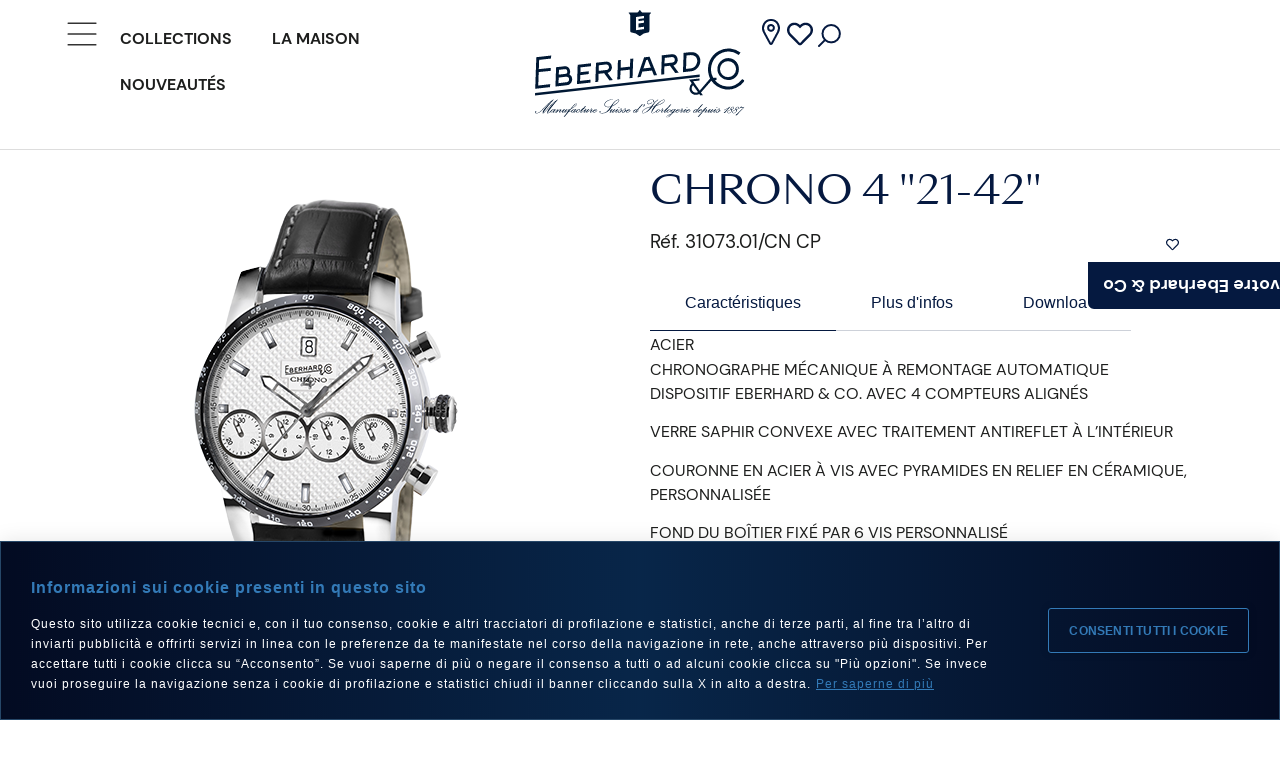

--- FILE ---
content_type: text/html; charset=UTF-8
request_url: https://www.eberhard-co-watches.ch/fr/product/chrono-4-21-42-31073-01-cn/
body_size: 41670
content:
<!doctype html>
<html lang="fr-FR">
<head>
	<meta charset="UTF-8">
	<meta name="viewport" content="width=device-width, initial-scale=1">
	<link rel="profile" href="https://gmpg.org/xfn/11">
	<meta name='robots' content='index, follow, max-snippet:-1, max-image-preview:large, max-video-preview:-1' />
<link rel="alternate" hreflang="it" href="https://www.eberhard-co-watches.ch/product/chrono-4-21-42-31073-01-cn/" />
<link rel="alternate" hreflang="en" href="https://www.eberhard-co-watches.ch/en/product/chrono-4-21-42-31073-01-cn/" />
<link rel="alternate" hreflang="fr" href="https://www.eberhard-co-watches.ch/fr/product/chrono-4-21-42-31073-01-cn/" />
<link rel="alternate" hreflang="x-default" href="https://www.eberhard-co-watches.ch/product/chrono-4-21-42-31073-01-cn/" />
<!-- This site has installed PayPal for WooCommerce v4.5.21 - https://www.angelleye.com/product/woocommerce-paypal-plugin/ -->

	<!-- This site is optimized with the Yoast SEO plugin v23.9 - https://yoast.com/wordpress/plugins/seo/ -->
	<title>CHRONO 4 &quot;21-42&quot; 31073.01 CN CP - Eberhard &amp; Co.</title>
	<meta name="description" content="CHRONOGRAPHE MÉCANIQUE À REMONTAGE AUTOMATIQUE DISPOSITIF EBERHARD &amp; CO. AVEC 4 COMPTEURS ALIGNÉS VERRE SAPHIR CONVEXE AVEC TRAITEMENT ANTIREFLET À" />
	<link rel="canonical" href="https://www.eberhard-co-watches.ch/fr/product/chrono-4-21-42-31073-01-cn/" />
	<meta property="og:locale" content="fr_FR" />
	<meta property="og:type" content="article" />
	<meta property="og:title" content="CHRONO 4 &quot;21-42&quot; 31073.01 CN CP - Eberhard &amp; Co." />
	<meta property="og:description" content="CHRONOGRAPHE MÉCANIQUE À REMONTAGE AUTOMATIQUE DISPOSITIF EBERHARD &amp; CO. AVEC 4 COMPTEURS ALIGNÉS VERRE SAPHIR CONVEXE AVEC TRAITEMENT ANTIREFLET À" />
	<meta property="og:url" content="https://www.eberhard-co-watches.ch/fr/product/chrono-4-21-42-31073-01-cn/" />
	<meta property="og:site_name" content="Eberhard &amp; Co." />
	<meta property="article:modified_time" content="2025-04-29T12:38:54+00:00" />
	<meta name="twitter:card" content="summary_large_image" />
	<script type="application/ld+json" class="yoast-schema-graph">{"@context":"https://schema.org","@graph":[{"@type":"WebPage","@id":"https://www.eberhard-co-watches.ch/fr/product/chrono-4-21-42-31073-01-cn/","url":"https://www.eberhard-co-watches.ch/fr/product/chrono-4-21-42-31073-01-cn/","name":"CHRONO 4 \"21-42\" 31073.01 CN CP - Eberhard &amp; Co.","isPartOf":{"@id":"https://www.eberhard-co-watches.ch/fr/#website"},"datePublished":"2022-02-07T13:38:38+00:00","dateModified":"2025-04-29T12:38:54+00:00","description":"CHRONOGRAPHE MÉCANIQUE À REMONTAGE AUTOMATIQUE DISPOSITIF EBERHARD &amp; CO. AVEC 4 COMPTEURS ALIGNÉS VERRE SAPHIR CONVEXE AVEC TRAITEMENT ANTIREFLET À","breadcrumb":{"@id":"https://www.eberhard-co-watches.ch/fr/product/chrono-4-21-42-31073-01-cn/#breadcrumb"},"inLanguage":"fr-FR","potentialAction":[{"@type":"ReadAction","target":["https://www.eberhard-co-watches.ch/fr/product/chrono-4-21-42-31073-01-cn/"]}]},{"@type":"BreadcrumbList","@id":"https://www.eberhard-co-watches.ch/fr/product/chrono-4-21-42-31073-01-cn/#breadcrumb","itemListElement":[{"@type":"ListItem","position":1,"name":"Negozio","item":"https://www.eberhard-co-watches.ch/negozio/"},{"@type":"ListItem","position":2,"name":"CHRONO 4 &#8220;21-42&#8221; 31073.01 CN CP"}]},{"@type":"WebSite","@id":"https://www.eberhard-co-watches.ch/fr/#website","url":"https://www.eberhard-co-watches.ch/fr/","name":"Eberhard &amp; Co.","description":"","publisher":{"@id":"https://www.eberhard-co-watches.ch/fr/#organization"},"potentialAction":[{"@type":"SearchAction","target":{"@type":"EntryPoint","urlTemplate":"https://www.eberhard-co-watches.ch/fr/?s={search_term_string}"},"query-input":{"@type":"PropertyValueSpecification","valueRequired":true,"valueName":"search_term_string"}}],"inLanguage":"fr-FR"},{"@type":"Organization","@id":"https://www.eberhard-co-watches.ch/fr/#organization","name":"Eberhard & Co. Watches","url":"https://www.eberhard-co-watches.ch/fr/","logo":{"@type":"ImageObject","inLanguage":"fr-FR","@id":"https://www.eberhard-co-watches.ch/fr/#/schema/logo/image/","url":"","contentUrl":"","caption":"Eberhard & Co. Watches"},"image":{"@id":"https://www.eberhard-co-watches.ch/fr/#/schema/logo/image/"}}]}</script>
	<!-- / Yoast SEO plugin. -->


<meta property="product:price:amount" content="5300">
<meta property="product:price:currency" content="EUR">
<meta name="dc.title" content="CHRONO 4 &quot;21-42&quot; 31073.01 CN CP - Eberhard &amp; Co.">
<meta name="dc.description" content="CHRONOGRAPHE MÉCANIQUE À REMONTAGE AUTOMATIQUE DISPOSITIF EBERHARD &amp; CO. AVEC 4 COMPTEURS ALIGNÉS VERRE SAPHIR CONVEXE AVEC TRAITEMENT ANTIREFLET À L’INTÉRIEUR COURONNE EN ACIER À VIS AVEC PYRAMIDES EN RELIEF EN CÉRAMIQUE, PERSONNALISÉE FOND DU BOÎTIER FIXÉ PAR 6 VIS PERSONNALISÉ BRACELET EN ALLIGATOR BOUCLE EN ACIER PERSONNALISÉE OPTIONNEL: FERMETURE…">
<meta name="dc.relation" content="https://www.eberhard-co-watches.ch/fr/product/chrono-4-21-42-31073-01-cn/">
<meta name="dc.source" content="https://www.eberhard-co-watches.ch/fr/">
<meta name="dc.language" content="fr_FR">
<meta name="description" content="CHRONOGRAPHE MÉCANIQUE À REMONTAGE AUTOMATIQUE DISPOSITIF EBERHARD &amp; CO. AVEC 4 COMPTEURS ALIGNÉS VERRE SAPHIR CONVEXE AVEC TRAITEMENT ANTIREFLET À L’INTÉRIEUR COURONNE EN ACIER À VIS AVEC PYRAMIDES EN RELIEF EN CÉRAMIQUE, PERSONNALISÉE FOND DU BOÎTIER FIXÉ PAR 6 VIS PERSONNALISÉ BRACELET EN ALLIGATOR BOUCLE EN ACIER PERSONNALISÉE OPTIONNEL: FERMETURE…">
<meta name="robots" content="index, follow, max-snippet:-1, max-image-preview:large, max-video-preview:-1">
<link rel="canonical" href="https://www.eberhard-co-watches.ch/fr/product/chrono-4-21-42-31073-01-cn/">
<meta property="og:url" content="https://www.eberhard-co-watches.ch/fr/product/chrono-4-21-42-31073-01-cn/">
<meta property="og:site_name" content="Eberhard &amp; Co.">
<meta property="og:locale" content="fr_FR">
<meta property="og:locale:alternate" content="it_IT">
<meta property="og:locale:alternate" content="zh_CN">
<meta property="og:locale:alternate" content="en_US">
<meta property="og:locale:alternate" content="ja">
<meta property="og:locale:alternate" content="ru_RU">
<meta property="og:type" content="og:product">
<meta property="article:author" content="">
<meta property="article:publisher" content="">
<meta property="og:title" content="CHRONO 4 &quot;21-42&quot; 31073.01 CN CP - Eberhard &amp; Co.">
<meta property="og:description" content="CHRONOGRAPHE MÉCANIQUE À REMONTAGE AUTOMATIQUE DISPOSITIF EBERHARD &amp; CO. AVEC 4 COMPTEURS ALIGNÉS VERRE SAPHIR CONVEXE AVEC TRAITEMENT ANTIREFLET À L’INTÉRIEUR COURONNE EN ACIER À VIS AVEC PYRAMIDES EN RELIEF EN CÉRAMIQUE, PERSONNALISÉE FOND DU BOÎTIER FIXÉ PAR 6 VIS PERSONNALISÉ BRACELET EN ALLIGATOR BOUCLE EN ACIER PERSONNALISÉE OPTIONNEL: FERMETURE…">
<meta property="fb:pages" content="">
<meta property="fb:admins" content="">
<meta property="fb:app_id" content="">
<meta name="twitter:card" content="summary">
<meta name="twitter:site" content="">
<meta name="twitter:creator" content="">
<meta name="twitter:title" content="CHRONO 4 &quot;21-42&quot; 31073.01 CN CP - Eberhard &amp; Co.">
<meta name="twitter:description" content="CHRONOGRAPHE MÉCANIQUE À REMONTAGE AUTOMATIQUE DISPOSITIF EBERHARD &amp; CO. AVEC 4 COMPTEURS ALIGNÉS VERRE SAPHIR CONVEXE AVEC TRAITEMENT ANTIREFLET À L’INTÉRIEUR COURONNE EN ACIER À VIS AVEC PYRAMIDES EN RELIEF EN CÉRAMIQUE, PERSONNALISÉE FOND DU BOÎTIER FIXÉ PAR 6 VIS PERSONNALISÉ BRACELET EN ALLIGATOR BOUCLE EN ACIER PERSONNALISÉE OPTIONNEL: FERMETURE…">
<link rel="alternate" type="application/rss+xml" title="Eberhard &amp; Co. &raquo; Flux" href="https://www.eberhard-co-watches.ch/fr/feed/" />
<link rel="alternate" type="application/rss+xml" title="Eberhard &amp; Co. &raquo; Flux des commentaires" href="https://www.eberhard-co-watches.ch/fr/comments/feed/" />
<script>
window._wpemojiSettings = {"baseUrl":"https:\/\/s.w.org\/images\/core\/emoji\/15.0.3\/72x72\/","ext":".png","svgUrl":"https:\/\/s.w.org\/images\/core\/emoji\/15.0.3\/svg\/","svgExt":".svg","source":{"concatemoji":"https:\/\/www.eberhard-co-watches.ch\/wp-includes\/js\/wp-emoji-release.min.js?ver=6.6.4"}};
/*! This file is auto-generated */
!function(i,n){var o,s,e;function c(e){try{var t={supportTests:e,timestamp:(new Date).valueOf()};sessionStorage.setItem(o,JSON.stringify(t))}catch(e){}}function p(e,t,n){e.clearRect(0,0,e.canvas.width,e.canvas.height),e.fillText(t,0,0);var t=new Uint32Array(e.getImageData(0,0,e.canvas.width,e.canvas.height).data),r=(e.clearRect(0,0,e.canvas.width,e.canvas.height),e.fillText(n,0,0),new Uint32Array(e.getImageData(0,0,e.canvas.width,e.canvas.height).data));return t.every(function(e,t){return e===r[t]})}function u(e,t,n){switch(t){case"flag":return n(e,"\ud83c\udff3\ufe0f\u200d\u26a7\ufe0f","\ud83c\udff3\ufe0f\u200b\u26a7\ufe0f")?!1:!n(e,"\ud83c\uddfa\ud83c\uddf3","\ud83c\uddfa\u200b\ud83c\uddf3")&&!n(e,"\ud83c\udff4\udb40\udc67\udb40\udc62\udb40\udc65\udb40\udc6e\udb40\udc67\udb40\udc7f","\ud83c\udff4\u200b\udb40\udc67\u200b\udb40\udc62\u200b\udb40\udc65\u200b\udb40\udc6e\u200b\udb40\udc67\u200b\udb40\udc7f");case"emoji":return!n(e,"\ud83d\udc26\u200d\u2b1b","\ud83d\udc26\u200b\u2b1b")}return!1}function f(e,t,n){var r="undefined"!=typeof WorkerGlobalScope&&self instanceof WorkerGlobalScope?new OffscreenCanvas(300,150):i.createElement("canvas"),a=r.getContext("2d",{willReadFrequently:!0}),o=(a.textBaseline="top",a.font="600 32px Arial",{});return e.forEach(function(e){o[e]=t(a,e,n)}),o}function t(e){var t=i.createElement("script");t.src=e,t.defer=!0,i.head.appendChild(t)}"undefined"!=typeof Promise&&(o="wpEmojiSettingsSupports",s=["flag","emoji"],n.supports={everything:!0,everythingExceptFlag:!0},e=new Promise(function(e){i.addEventListener("DOMContentLoaded",e,{once:!0})}),new Promise(function(t){var n=function(){try{var e=JSON.parse(sessionStorage.getItem(o));if("object"==typeof e&&"number"==typeof e.timestamp&&(new Date).valueOf()<e.timestamp+604800&&"object"==typeof e.supportTests)return e.supportTests}catch(e){}return null}();if(!n){if("undefined"!=typeof Worker&&"undefined"!=typeof OffscreenCanvas&&"undefined"!=typeof URL&&URL.createObjectURL&&"undefined"!=typeof Blob)try{var e="postMessage("+f.toString()+"("+[JSON.stringify(s),u.toString(),p.toString()].join(",")+"));",r=new Blob([e],{type:"text/javascript"}),a=new Worker(URL.createObjectURL(r),{name:"wpTestEmojiSupports"});return void(a.onmessage=function(e){c(n=e.data),a.terminate(),t(n)})}catch(e){}c(n=f(s,u,p))}t(n)}).then(function(e){for(var t in e)n.supports[t]=e[t],n.supports.everything=n.supports.everything&&n.supports[t],"flag"!==t&&(n.supports.everythingExceptFlag=n.supports.everythingExceptFlag&&n.supports[t]);n.supports.everythingExceptFlag=n.supports.everythingExceptFlag&&!n.supports.flag,n.DOMReady=!1,n.readyCallback=function(){n.DOMReady=!0}}).then(function(){return e}).then(function(){var e;n.supports.everything||(n.readyCallback(),(e=n.source||{}).concatemoji?t(e.concatemoji):e.wpemoji&&e.twemoji&&(t(e.twemoji),t(e.wpemoji)))}))}((window,document),window._wpemojiSettings);
</script>
<link rel='stylesheet' id='sbi_styles-css' href='https://www.eberhard-co-watches.ch/wp-content/plugins/instagram-feed/css/sbi-styles.min.css?ver=6.6.0' media='all' />
<style id='wp-emoji-styles-inline-css'>

	img.wp-smiley, img.emoji {
		display: inline !important;
		border: none !important;
		box-shadow: none !important;
		height: 1em !important;
		width: 1em !important;
		margin: 0 0.07em !important;
		vertical-align: -0.1em !important;
		background: none !important;
		padding: 0 !important;
	}
</style>
<link rel='stylesheet' id='wp-block-library-css' href='https://www.eberhard-co-watches.ch/wp-includes/css/dist/block-library/style.min.css?ver=6.6.4' media='all' />
<style id='wpseopress-local-business-style-inline-css'>
span.wp-block-wpseopress-local-business-field{margin-right:8px}

</style>
<style id='classic-theme-styles-inline-css'>
/*! This file is auto-generated */
.wp-block-button__link{color:#fff;background-color:#32373c;border-radius:9999px;box-shadow:none;text-decoration:none;padding:calc(.667em + 2px) calc(1.333em + 2px);font-size:1.125em}.wp-block-file__button{background:#32373c;color:#fff;text-decoration:none}
</style>
<style id='global-styles-inline-css'>
:root{--wp--preset--aspect-ratio--square: 1;--wp--preset--aspect-ratio--4-3: 4/3;--wp--preset--aspect-ratio--3-4: 3/4;--wp--preset--aspect-ratio--3-2: 3/2;--wp--preset--aspect-ratio--2-3: 2/3;--wp--preset--aspect-ratio--16-9: 16/9;--wp--preset--aspect-ratio--9-16: 9/16;--wp--preset--color--black: #000000;--wp--preset--color--cyan-bluish-gray: #abb8c3;--wp--preset--color--white: #ffffff;--wp--preset--color--pale-pink: #f78da7;--wp--preset--color--vivid-red: #cf2e2e;--wp--preset--color--luminous-vivid-orange: #ff6900;--wp--preset--color--luminous-vivid-amber: #fcb900;--wp--preset--color--light-green-cyan: #7bdcb5;--wp--preset--color--vivid-green-cyan: #00d084;--wp--preset--color--pale-cyan-blue: #8ed1fc;--wp--preset--color--vivid-cyan-blue: #0693e3;--wp--preset--color--vivid-purple: #9b51e0;--wp--preset--gradient--vivid-cyan-blue-to-vivid-purple: linear-gradient(135deg,rgba(6,147,227,1) 0%,rgb(155,81,224) 100%);--wp--preset--gradient--light-green-cyan-to-vivid-green-cyan: linear-gradient(135deg,rgb(122,220,180) 0%,rgb(0,208,130) 100%);--wp--preset--gradient--luminous-vivid-amber-to-luminous-vivid-orange: linear-gradient(135deg,rgba(252,185,0,1) 0%,rgba(255,105,0,1) 100%);--wp--preset--gradient--luminous-vivid-orange-to-vivid-red: linear-gradient(135deg,rgba(255,105,0,1) 0%,rgb(207,46,46) 100%);--wp--preset--gradient--very-light-gray-to-cyan-bluish-gray: linear-gradient(135deg,rgb(238,238,238) 0%,rgb(169,184,195) 100%);--wp--preset--gradient--cool-to-warm-spectrum: linear-gradient(135deg,rgb(74,234,220) 0%,rgb(151,120,209) 20%,rgb(207,42,186) 40%,rgb(238,44,130) 60%,rgb(251,105,98) 80%,rgb(254,248,76) 100%);--wp--preset--gradient--blush-light-purple: linear-gradient(135deg,rgb(255,206,236) 0%,rgb(152,150,240) 100%);--wp--preset--gradient--blush-bordeaux: linear-gradient(135deg,rgb(254,205,165) 0%,rgb(254,45,45) 50%,rgb(107,0,62) 100%);--wp--preset--gradient--luminous-dusk: linear-gradient(135deg,rgb(255,203,112) 0%,rgb(199,81,192) 50%,rgb(65,88,208) 100%);--wp--preset--gradient--pale-ocean: linear-gradient(135deg,rgb(255,245,203) 0%,rgb(182,227,212) 50%,rgb(51,167,181) 100%);--wp--preset--gradient--electric-grass: linear-gradient(135deg,rgb(202,248,128) 0%,rgb(113,206,126) 100%);--wp--preset--gradient--midnight: linear-gradient(135deg,rgb(2,3,129) 0%,rgb(40,116,252) 100%);--wp--preset--font-size--small: 13px;--wp--preset--font-size--medium: 20px;--wp--preset--font-size--large: 36px;--wp--preset--font-size--x-large: 42px;--wp--preset--font-family--inter: "Inter", sans-serif;--wp--preset--font-family--cardo: Cardo;--wp--preset--spacing--20: 0.44rem;--wp--preset--spacing--30: 0.67rem;--wp--preset--spacing--40: 1rem;--wp--preset--spacing--50: 1.5rem;--wp--preset--spacing--60: 2.25rem;--wp--preset--spacing--70: 3.38rem;--wp--preset--spacing--80: 5.06rem;--wp--preset--shadow--natural: 6px 6px 9px rgba(0, 0, 0, 0.2);--wp--preset--shadow--deep: 12px 12px 50px rgba(0, 0, 0, 0.4);--wp--preset--shadow--sharp: 6px 6px 0px rgba(0, 0, 0, 0.2);--wp--preset--shadow--outlined: 6px 6px 0px -3px rgba(255, 255, 255, 1), 6px 6px rgba(0, 0, 0, 1);--wp--preset--shadow--crisp: 6px 6px 0px rgba(0, 0, 0, 1);}:where(.is-layout-flex){gap: 0.5em;}:where(.is-layout-grid){gap: 0.5em;}body .is-layout-flex{display: flex;}.is-layout-flex{flex-wrap: wrap;align-items: center;}.is-layout-flex > :is(*, div){margin: 0;}body .is-layout-grid{display: grid;}.is-layout-grid > :is(*, div){margin: 0;}:where(.wp-block-columns.is-layout-flex){gap: 2em;}:where(.wp-block-columns.is-layout-grid){gap: 2em;}:where(.wp-block-post-template.is-layout-flex){gap: 1.25em;}:where(.wp-block-post-template.is-layout-grid){gap: 1.25em;}.has-black-color{color: var(--wp--preset--color--black) !important;}.has-cyan-bluish-gray-color{color: var(--wp--preset--color--cyan-bluish-gray) !important;}.has-white-color{color: var(--wp--preset--color--white) !important;}.has-pale-pink-color{color: var(--wp--preset--color--pale-pink) !important;}.has-vivid-red-color{color: var(--wp--preset--color--vivid-red) !important;}.has-luminous-vivid-orange-color{color: var(--wp--preset--color--luminous-vivid-orange) !important;}.has-luminous-vivid-amber-color{color: var(--wp--preset--color--luminous-vivid-amber) !important;}.has-light-green-cyan-color{color: var(--wp--preset--color--light-green-cyan) !important;}.has-vivid-green-cyan-color{color: var(--wp--preset--color--vivid-green-cyan) !important;}.has-pale-cyan-blue-color{color: var(--wp--preset--color--pale-cyan-blue) !important;}.has-vivid-cyan-blue-color{color: var(--wp--preset--color--vivid-cyan-blue) !important;}.has-vivid-purple-color{color: var(--wp--preset--color--vivid-purple) !important;}.has-black-background-color{background-color: var(--wp--preset--color--black) !important;}.has-cyan-bluish-gray-background-color{background-color: var(--wp--preset--color--cyan-bluish-gray) !important;}.has-white-background-color{background-color: var(--wp--preset--color--white) !important;}.has-pale-pink-background-color{background-color: var(--wp--preset--color--pale-pink) !important;}.has-vivid-red-background-color{background-color: var(--wp--preset--color--vivid-red) !important;}.has-luminous-vivid-orange-background-color{background-color: var(--wp--preset--color--luminous-vivid-orange) !important;}.has-luminous-vivid-amber-background-color{background-color: var(--wp--preset--color--luminous-vivid-amber) !important;}.has-light-green-cyan-background-color{background-color: var(--wp--preset--color--light-green-cyan) !important;}.has-vivid-green-cyan-background-color{background-color: var(--wp--preset--color--vivid-green-cyan) !important;}.has-pale-cyan-blue-background-color{background-color: var(--wp--preset--color--pale-cyan-blue) !important;}.has-vivid-cyan-blue-background-color{background-color: var(--wp--preset--color--vivid-cyan-blue) !important;}.has-vivid-purple-background-color{background-color: var(--wp--preset--color--vivid-purple) !important;}.has-black-border-color{border-color: var(--wp--preset--color--black) !important;}.has-cyan-bluish-gray-border-color{border-color: var(--wp--preset--color--cyan-bluish-gray) !important;}.has-white-border-color{border-color: var(--wp--preset--color--white) !important;}.has-pale-pink-border-color{border-color: var(--wp--preset--color--pale-pink) !important;}.has-vivid-red-border-color{border-color: var(--wp--preset--color--vivid-red) !important;}.has-luminous-vivid-orange-border-color{border-color: var(--wp--preset--color--luminous-vivid-orange) !important;}.has-luminous-vivid-amber-border-color{border-color: var(--wp--preset--color--luminous-vivid-amber) !important;}.has-light-green-cyan-border-color{border-color: var(--wp--preset--color--light-green-cyan) !important;}.has-vivid-green-cyan-border-color{border-color: var(--wp--preset--color--vivid-green-cyan) !important;}.has-pale-cyan-blue-border-color{border-color: var(--wp--preset--color--pale-cyan-blue) !important;}.has-vivid-cyan-blue-border-color{border-color: var(--wp--preset--color--vivid-cyan-blue) !important;}.has-vivid-purple-border-color{border-color: var(--wp--preset--color--vivid-purple) !important;}.has-vivid-cyan-blue-to-vivid-purple-gradient-background{background: var(--wp--preset--gradient--vivid-cyan-blue-to-vivid-purple) !important;}.has-light-green-cyan-to-vivid-green-cyan-gradient-background{background: var(--wp--preset--gradient--light-green-cyan-to-vivid-green-cyan) !important;}.has-luminous-vivid-amber-to-luminous-vivid-orange-gradient-background{background: var(--wp--preset--gradient--luminous-vivid-amber-to-luminous-vivid-orange) !important;}.has-luminous-vivid-orange-to-vivid-red-gradient-background{background: var(--wp--preset--gradient--luminous-vivid-orange-to-vivid-red) !important;}.has-very-light-gray-to-cyan-bluish-gray-gradient-background{background: var(--wp--preset--gradient--very-light-gray-to-cyan-bluish-gray) !important;}.has-cool-to-warm-spectrum-gradient-background{background: var(--wp--preset--gradient--cool-to-warm-spectrum) !important;}.has-blush-light-purple-gradient-background{background: var(--wp--preset--gradient--blush-light-purple) !important;}.has-blush-bordeaux-gradient-background{background: var(--wp--preset--gradient--blush-bordeaux) !important;}.has-luminous-dusk-gradient-background{background: var(--wp--preset--gradient--luminous-dusk) !important;}.has-pale-ocean-gradient-background{background: var(--wp--preset--gradient--pale-ocean) !important;}.has-electric-grass-gradient-background{background: var(--wp--preset--gradient--electric-grass) !important;}.has-midnight-gradient-background{background: var(--wp--preset--gradient--midnight) !important;}.has-small-font-size{font-size: var(--wp--preset--font-size--small) !important;}.has-medium-font-size{font-size: var(--wp--preset--font-size--medium) !important;}.has-large-font-size{font-size: var(--wp--preset--font-size--large) !important;}.has-x-large-font-size{font-size: var(--wp--preset--font-size--x-large) !important;}
:where(.wp-block-post-template.is-layout-flex){gap: 1.25em;}:where(.wp-block-post-template.is-layout-grid){gap: 1.25em;}
:where(.wp-block-columns.is-layout-flex){gap: 2em;}:where(.wp-block-columns.is-layout-grid){gap: 2em;}
:root :where(.wp-block-pullquote){font-size: 1.5em;line-height: 1.6;}
</style>
<link rel='stylesheet' id='contact-form-7-css' href='https://www.eberhard-co-watches.ch/wp-content/plugins/contact-form-7/includes/css/styles.css?ver=6.0' media='all' />
<link rel='stylesheet' id='photoswipe-css' href='https://www.eberhard-co-watches.ch/wp-content/plugins/woocommerce/assets/css/photoswipe/photoswipe.min.css?ver=9.4.4' media='all' />
<link rel='stylesheet' id='photoswipe-default-skin-css' href='https://www.eberhard-co-watches.ch/wp-content/plugins/woocommerce/assets/css/photoswipe/default-skin/default-skin.min.css?ver=9.4.4' media='all' />
<link rel='stylesheet' id='woocommerce-layout-css' href='https://www.eberhard-co-watches.ch/wp-content/plugins/woocommerce/assets/css/woocommerce-layout.css?ver=9.4.4' media='all' />
<link rel='stylesheet' id='woocommerce-smallscreen-css' href='https://www.eberhard-co-watches.ch/wp-content/plugins/woocommerce/assets/css/woocommerce-smallscreen.css?ver=9.4.4' media='only screen and (max-width: 768px)' />
<link rel='stylesheet' id='woocommerce-general-css' href='https://www.eberhard-co-watches.ch/wp-content/plugins/woocommerce/assets/css/woocommerce.css?ver=9.4.4' media='all' />
<style id='woocommerce-inline-inline-css'>
.woocommerce form .form-row .required { visibility: visible; }
</style>
<link rel='stylesheet' id='fpf_front-css' href='https://www.eberhard-co-watches.ch/wp-content/plugins/flexible-product-fields/assets/css/front.min.css?ver=2.9.6.69' media='all' />
<link rel='stylesheet' id='fpf_new_front-css' href='https://www.eberhard-co-watches.ch/wp-content/plugins/flexible-product-fields/assets/css/new-front.css?ver=2.9.6.69' media='all' />
<link rel='stylesheet' id='wpml-legacy-dropdown-0-css' href='https://www.eberhard-co-watches.ch/wp-content/plugins/sitepress-multilingual-cms/templates/language-switchers/legacy-dropdown/style.min.css?ver=1' media='all' />
<link rel='stylesheet' id='hello-elementor-css' href='https://www.eberhard-co-watches.ch/wp-content/themes/hello-elementor/style.min.css?ver=3.0.1' media='all' />
<link rel='stylesheet' id='hello-elementor-theme-style-css' href='https://www.eberhard-co-watches.ch/wp-content/themes/hello-elementor/theme.min.css?ver=3.0.1' media='all' />
<link rel='stylesheet' id='hello-elementor-header-footer-css' href='https://www.eberhard-co-watches.ch/wp-content/themes/hello-elementor/header-footer.min.css?ver=3.0.1' media='all' />
<link rel='stylesheet' id='elementor-frontend-css' href='https://www.eberhard-co-watches.ch/wp-content/uploads/elementor/css/custom-frontend.min.css?ver=1768206616' media='all' />
<style id='elementor-frontend-inline-css'>
@-webkit-keyframes ha_fadeIn{0%{opacity:0}to{opacity:1}}@keyframes ha_fadeIn{0%{opacity:0}to{opacity:1}}@-webkit-keyframes ha_zoomIn{0%{opacity:0;-webkit-transform:scale3d(.3,.3,.3);transform:scale3d(.3,.3,.3)}50%{opacity:1}}@keyframes ha_zoomIn{0%{opacity:0;-webkit-transform:scale3d(.3,.3,.3);transform:scale3d(.3,.3,.3)}50%{opacity:1}}@-webkit-keyframes ha_rollIn{0%{opacity:0;-webkit-transform:translate3d(-100%,0,0) rotate3d(0,0,1,-120deg);transform:translate3d(-100%,0,0) rotate3d(0,0,1,-120deg)}to{opacity:1}}@keyframes ha_rollIn{0%{opacity:0;-webkit-transform:translate3d(-100%,0,0) rotate3d(0,0,1,-120deg);transform:translate3d(-100%,0,0) rotate3d(0,0,1,-120deg)}to{opacity:1}}@-webkit-keyframes ha_bounce{0%,20%,53%,to{-webkit-animation-timing-function:cubic-bezier(.215,.61,.355,1);animation-timing-function:cubic-bezier(.215,.61,.355,1)}40%,43%{-webkit-transform:translate3d(0,-30px,0) scaleY(1.1);transform:translate3d(0,-30px,0) scaleY(1.1);-webkit-animation-timing-function:cubic-bezier(.755,.05,.855,.06);animation-timing-function:cubic-bezier(.755,.05,.855,.06)}70%{-webkit-transform:translate3d(0,-15px,0) scaleY(1.05);transform:translate3d(0,-15px,0) scaleY(1.05);-webkit-animation-timing-function:cubic-bezier(.755,.05,.855,.06);animation-timing-function:cubic-bezier(.755,.05,.855,.06)}80%{-webkit-transition-timing-function:cubic-bezier(.215,.61,.355,1);transition-timing-function:cubic-bezier(.215,.61,.355,1);-webkit-transform:translate3d(0,0,0) scaleY(.95);transform:translate3d(0,0,0) scaleY(.95)}90%{-webkit-transform:translate3d(0,-4px,0) scaleY(1.02);transform:translate3d(0,-4px,0) scaleY(1.02)}}@keyframes ha_bounce{0%,20%,53%,to{-webkit-animation-timing-function:cubic-bezier(.215,.61,.355,1);animation-timing-function:cubic-bezier(.215,.61,.355,1)}40%,43%{-webkit-transform:translate3d(0,-30px,0) scaleY(1.1);transform:translate3d(0,-30px,0) scaleY(1.1);-webkit-animation-timing-function:cubic-bezier(.755,.05,.855,.06);animation-timing-function:cubic-bezier(.755,.05,.855,.06)}70%{-webkit-transform:translate3d(0,-15px,0) scaleY(1.05);transform:translate3d(0,-15px,0) scaleY(1.05);-webkit-animation-timing-function:cubic-bezier(.755,.05,.855,.06);animation-timing-function:cubic-bezier(.755,.05,.855,.06)}80%{-webkit-transition-timing-function:cubic-bezier(.215,.61,.355,1);transition-timing-function:cubic-bezier(.215,.61,.355,1);-webkit-transform:translate3d(0,0,0) scaleY(.95);transform:translate3d(0,0,0) scaleY(.95)}90%{-webkit-transform:translate3d(0,-4px,0) scaleY(1.02);transform:translate3d(0,-4px,0) scaleY(1.02)}}@-webkit-keyframes ha_bounceIn{0%,20%,40%,60%,80%,to{-webkit-animation-timing-function:cubic-bezier(.215,.61,.355,1);animation-timing-function:cubic-bezier(.215,.61,.355,1)}0%{opacity:0;-webkit-transform:scale3d(.3,.3,.3);transform:scale3d(.3,.3,.3)}20%{-webkit-transform:scale3d(1.1,1.1,1.1);transform:scale3d(1.1,1.1,1.1)}40%{-webkit-transform:scale3d(.9,.9,.9);transform:scale3d(.9,.9,.9)}60%{opacity:1;-webkit-transform:scale3d(1.03,1.03,1.03);transform:scale3d(1.03,1.03,1.03)}80%{-webkit-transform:scale3d(.97,.97,.97);transform:scale3d(.97,.97,.97)}to{opacity:1}}@keyframes ha_bounceIn{0%,20%,40%,60%,80%,to{-webkit-animation-timing-function:cubic-bezier(.215,.61,.355,1);animation-timing-function:cubic-bezier(.215,.61,.355,1)}0%{opacity:0;-webkit-transform:scale3d(.3,.3,.3);transform:scale3d(.3,.3,.3)}20%{-webkit-transform:scale3d(1.1,1.1,1.1);transform:scale3d(1.1,1.1,1.1)}40%{-webkit-transform:scale3d(.9,.9,.9);transform:scale3d(.9,.9,.9)}60%{opacity:1;-webkit-transform:scale3d(1.03,1.03,1.03);transform:scale3d(1.03,1.03,1.03)}80%{-webkit-transform:scale3d(.97,.97,.97);transform:scale3d(.97,.97,.97)}to{opacity:1}}@-webkit-keyframes ha_flipInX{0%{opacity:0;-webkit-transform:perspective(400px) rotate3d(1,0,0,90deg);transform:perspective(400px) rotate3d(1,0,0,90deg);-webkit-animation-timing-function:ease-in;animation-timing-function:ease-in}40%{-webkit-transform:perspective(400px) rotate3d(1,0,0,-20deg);transform:perspective(400px) rotate3d(1,0,0,-20deg);-webkit-animation-timing-function:ease-in;animation-timing-function:ease-in}60%{opacity:1;-webkit-transform:perspective(400px) rotate3d(1,0,0,10deg);transform:perspective(400px) rotate3d(1,0,0,10deg)}80%{-webkit-transform:perspective(400px) rotate3d(1,0,0,-5deg);transform:perspective(400px) rotate3d(1,0,0,-5deg)}}@keyframes ha_flipInX{0%{opacity:0;-webkit-transform:perspective(400px) rotate3d(1,0,0,90deg);transform:perspective(400px) rotate3d(1,0,0,90deg);-webkit-animation-timing-function:ease-in;animation-timing-function:ease-in}40%{-webkit-transform:perspective(400px) rotate3d(1,0,0,-20deg);transform:perspective(400px) rotate3d(1,0,0,-20deg);-webkit-animation-timing-function:ease-in;animation-timing-function:ease-in}60%{opacity:1;-webkit-transform:perspective(400px) rotate3d(1,0,0,10deg);transform:perspective(400px) rotate3d(1,0,0,10deg)}80%{-webkit-transform:perspective(400px) rotate3d(1,0,0,-5deg);transform:perspective(400px) rotate3d(1,0,0,-5deg)}}@-webkit-keyframes ha_flipInY{0%{opacity:0;-webkit-transform:perspective(400px) rotate3d(0,1,0,90deg);transform:perspective(400px) rotate3d(0,1,0,90deg);-webkit-animation-timing-function:ease-in;animation-timing-function:ease-in}40%{-webkit-transform:perspective(400px) rotate3d(0,1,0,-20deg);transform:perspective(400px) rotate3d(0,1,0,-20deg);-webkit-animation-timing-function:ease-in;animation-timing-function:ease-in}60%{opacity:1;-webkit-transform:perspective(400px) rotate3d(0,1,0,10deg);transform:perspective(400px) rotate3d(0,1,0,10deg)}80%{-webkit-transform:perspective(400px) rotate3d(0,1,0,-5deg);transform:perspective(400px) rotate3d(0,1,0,-5deg)}}@keyframes ha_flipInY{0%{opacity:0;-webkit-transform:perspective(400px) rotate3d(0,1,0,90deg);transform:perspective(400px) rotate3d(0,1,0,90deg);-webkit-animation-timing-function:ease-in;animation-timing-function:ease-in}40%{-webkit-transform:perspective(400px) rotate3d(0,1,0,-20deg);transform:perspective(400px) rotate3d(0,1,0,-20deg);-webkit-animation-timing-function:ease-in;animation-timing-function:ease-in}60%{opacity:1;-webkit-transform:perspective(400px) rotate3d(0,1,0,10deg);transform:perspective(400px) rotate3d(0,1,0,10deg)}80%{-webkit-transform:perspective(400px) rotate3d(0,1,0,-5deg);transform:perspective(400px) rotate3d(0,1,0,-5deg)}}@-webkit-keyframes ha_swing{20%{-webkit-transform:rotate3d(0,0,1,15deg);transform:rotate3d(0,0,1,15deg)}40%{-webkit-transform:rotate3d(0,0,1,-10deg);transform:rotate3d(0,0,1,-10deg)}60%{-webkit-transform:rotate3d(0,0,1,5deg);transform:rotate3d(0,0,1,5deg)}80%{-webkit-transform:rotate3d(0,0,1,-5deg);transform:rotate3d(0,0,1,-5deg)}}@keyframes ha_swing{20%{-webkit-transform:rotate3d(0,0,1,15deg);transform:rotate3d(0,0,1,15deg)}40%{-webkit-transform:rotate3d(0,0,1,-10deg);transform:rotate3d(0,0,1,-10deg)}60%{-webkit-transform:rotate3d(0,0,1,5deg);transform:rotate3d(0,0,1,5deg)}80%{-webkit-transform:rotate3d(0,0,1,-5deg);transform:rotate3d(0,0,1,-5deg)}}@-webkit-keyframes ha_slideInDown{0%{visibility:visible;-webkit-transform:translate3d(0,-100%,0);transform:translate3d(0,-100%,0)}}@keyframes ha_slideInDown{0%{visibility:visible;-webkit-transform:translate3d(0,-100%,0);transform:translate3d(0,-100%,0)}}@-webkit-keyframes ha_slideInUp{0%{visibility:visible;-webkit-transform:translate3d(0,100%,0);transform:translate3d(0,100%,0)}}@keyframes ha_slideInUp{0%{visibility:visible;-webkit-transform:translate3d(0,100%,0);transform:translate3d(0,100%,0)}}@-webkit-keyframes ha_slideInLeft{0%{visibility:visible;-webkit-transform:translate3d(-100%,0,0);transform:translate3d(-100%,0,0)}}@keyframes ha_slideInLeft{0%{visibility:visible;-webkit-transform:translate3d(-100%,0,0);transform:translate3d(-100%,0,0)}}@-webkit-keyframes ha_slideInRight{0%{visibility:visible;-webkit-transform:translate3d(100%,0,0);transform:translate3d(100%,0,0)}}@keyframes ha_slideInRight{0%{visibility:visible;-webkit-transform:translate3d(100%,0,0);transform:translate3d(100%,0,0)}}.ha_fadeIn{-webkit-animation-name:ha_fadeIn;animation-name:ha_fadeIn}.ha_zoomIn{-webkit-animation-name:ha_zoomIn;animation-name:ha_zoomIn}.ha_rollIn{-webkit-animation-name:ha_rollIn;animation-name:ha_rollIn}.ha_bounce{-webkit-transform-origin:center bottom;-ms-transform-origin:center bottom;transform-origin:center bottom;-webkit-animation-name:ha_bounce;animation-name:ha_bounce}.ha_bounceIn{-webkit-animation-name:ha_bounceIn;animation-name:ha_bounceIn;-webkit-animation-duration:.75s;-webkit-animation-duration:calc(var(--animate-duration)*.75);animation-duration:.75s;animation-duration:calc(var(--animate-duration)*.75)}.ha_flipInX,.ha_flipInY{-webkit-animation-name:ha_flipInX;animation-name:ha_flipInX;-webkit-backface-visibility:visible!important;backface-visibility:visible!important}.ha_flipInY{-webkit-animation-name:ha_flipInY;animation-name:ha_flipInY}.ha_swing{-webkit-transform-origin:top center;-ms-transform-origin:top center;transform-origin:top center;-webkit-animation-name:ha_swing;animation-name:ha_swing}.ha_slideInDown{-webkit-animation-name:ha_slideInDown;animation-name:ha_slideInDown}.ha_slideInUp{-webkit-animation-name:ha_slideInUp;animation-name:ha_slideInUp}.ha_slideInLeft{-webkit-animation-name:ha_slideInLeft;animation-name:ha_slideInLeft}.ha_slideInRight{-webkit-animation-name:ha_slideInRight;animation-name:ha_slideInRight}.ha-css-transform-yes{-webkit-transition-duration:var(--ha-tfx-transition-duration, .2s);transition-duration:var(--ha-tfx-transition-duration, .2s);-webkit-transition-property:-webkit-transform;transition-property:transform;transition-property:transform,-webkit-transform;-webkit-transform:translate(var(--ha-tfx-translate-x, 0),var(--ha-tfx-translate-y, 0)) scale(var(--ha-tfx-scale-x, 1),var(--ha-tfx-scale-y, 1)) skew(var(--ha-tfx-skew-x, 0),var(--ha-tfx-skew-y, 0)) rotateX(var(--ha-tfx-rotate-x, 0)) rotateY(var(--ha-tfx-rotate-y, 0)) rotateZ(var(--ha-tfx-rotate-z, 0));transform:translate(var(--ha-tfx-translate-x, 0),var(--ha-tfx-translate-y, 0)) scale(var(--ha-tfx-scale-x, 1),var(--ha-tfx-scale-y, 1)) skew(var(--ha-tfx-skew-x, 0),var(--ha-tfx-skew-y, 0)) rotateX(var(--ha-tfx-rotate-x, 0)) rotateY(var(--ha-tfx-rotate-y, 0)) rotateZ(var(--ha-tfx-rotate-z, 0))}.ha-css-transform-yes:hover{-webkit-transform:translate(var(--ha-tfx-translate-x-hover, var(--ha-tfx-translate-x, 0)),var(--ha-tfx-translate-y-hover, var(--ha-tfx-translate-y, 0))) scale(var(--ha-tfx-scale-x-hover, var(--ha-tfx-scale-x, 1)),var(--ha-tfx-scale-y-hover, var(--ha-tfx-scale-y, 1))) skew(var(--ha-tfx-skew-x-hover, var(--ha-tfx-skew-x, 0)),var(--ha-tfx-skew-y-hover, var(--ha-tfx-skew-y, 0))) rotateX(var(--ha-tfx-rotate-x-hover, var(--ha-tfx-rotate-x, 0))) rotateY(var(--ha-tfx-rotate-y-hover, var(--ha-tfx-rotate-y, 0))) rotateZ(var(--ha-tfx-rotate-z-hover, var(--ha-tfx-rotate-z, 0)));transform:translate(var(--ha-tfx-translate-x-hover, var(--ha-tfx-translate-x, 0)),var(--ha-tfx-translate-y-hover, var(--ha-tfx-translate-y, 0))) scale(var(--ha-tfx-scale-x-hover, var(--ha-tfx-scale-x, 1)),var(--ha-tfx-scale-y-hover, var(--ha-tfx-scale-y, 1))) skew(var(--ha-tfx-skew-x-hover, var(--ha-tfx-skew-x, 0)),var(--ha-tfx-skew-y-hover, var(--ha-tfx-skew-y, 0))) rotateX(var(--ha-tfx-rotate-x-hover, var(--ha-tfx-rotate-x, 0))) rotateY(var(--ha-tfx-rotate-y-hover, var(--ha-tfx-rotate-y, 0))) rotateZ(var(--ha-tfx-rotate-z-hover, var(--ha-tfx-rotate-z, 0)))}.happy-addon>.elementor-widget-container{word-wrap:break-word;overflow-wrap:break-word}.happy-addon>.elementor-widget-container,.happy-addon>.elementor-widget-container *{-webkit-box-sizing:border-box;box-sizing:border-box}.happy-addon p:empty{display:none}.happy-addon .elementor-inline-editing{min-height:auto!important}.happy-addon-pro img{max-width:100%;height:auto;-o-object-fit:cover;object-fit:cover}.ha-screen-reader-text{position:absolute;overflow:hidden;clip:rect(1px,1px,1px,1px);margin:-1px;padding:0;width:1px;height:1px;border:0;word-wrap:normal!important;-webkit-clip-path:inset(50%);clip-path:inset(50%)}.ha-has-bg-overlay>.elementor-widget-container{position:relative;z-index:1}.ha-has-bg-overlay>.elementor-widget-container:before{position:absolute;top:0;left:0;z-index:-1;width:100%;height:100%;content:""}.ha-popup--is-enabled .ha-js-popup,.ha-popup--is-enabled .ha-js-popup img{cursor:-webkit-zoom-in!important;cursor:zoom-in!important}.mfp-wrap .mfp-arrow,.mfp-wrap .mfp-close{background-color:transparent}.mfp-wrap .mfp-arrow:focus,.mfp-wrap .mfp-close:focus{outline-width:thin}.ha-advanced-tooltip-enable{position:relative;cursor:pointer;--ha-tooltip-arrow-color:black;--ha-tooltip-arrow-distance:0}.ha-advanced-tooltip-enable .ha-advanced-tooltip-content{position:absolute;z-index:999;display:none;padding:5px 0;width:120px;height:auto;border-radius:6px;background-color:#000;color:#fff;text-align:center;opacity:0}.ha-advanced-tooltip-enable .ha-advanced-tooltip-content::after{position:absolute;border-width:5px;border-style:solid;content:""}.ha-advanced-tooltip-enable .ha-advanced-tooltip-content.no-arrow::after{visibility:hidden}.ha-advanced-tooltip-enable .ha-advanced-tooltip-content.show{display:inline-block;opacity:1}.ha-advanced-tooltip-enable.ha-advanced-tooltip-top .ha-advanced-tooltip-content,body[data-elementor-device-mode=tablet] .ha-advanced-tooltip-enable.ha-advanced-tooltip-tablet-top .ha-advanced-tooltip-content{top:unset;right:0;bottom:calc(101% + var(--ha-tooltip-arrow-distance));left:0;margin:0 auto}.ha-advanced-tooltip-enable.ha-advanced-tooltip-top .ha-advanced-tooltip-content::after,body[data-elementor-device-mode=tablet] .ha-advanced-tooltip-enable.ha-advanced-tooltip-tablet-top .ha-advanced-tooltip-content::after{top:100%;right:unset;bottom:unset;left:50%;border-color:var(--ha-tooltip-arrow-color) transparent transparent transparent;-webkit-transform:translateX(-50%);-ms-transform:translateX(-50%);transform:translateX(-50%)}.ha-advanced-tooltip-enable.ha-advanced-tooltip-bottom .ha-advanced-tooltip-content,body[data-elementor-device-mode=tablet] .ha-advanced-tooltip-enable.ha-advanced-tooltip-tablet-bottom .ha-advanced-tooltip-content{top:calc(101% + var(--ha-tooltip-arrow-distance));right:0;bottom:unset;left:0;margin:0 auto}.ha-advanced-tooltip-enable.ha-advanced-tooltip-bottom .ha-advanced-tooltip-content::after,body[data-elementor-device-mode=tablet] .ha-advanced-tooltip-enable.ha-advanced-tooltip-tablet-bottom .ha-advanced-tooltip-content::after{top:unset;right:unset;bottom:100%;left:50%;border-color:transparent transparent var(--ha-tooltip-arrow-color) transparent;-webkit-transform:translateX(-50%);-ms-transform:translateX(-50%);transform:translateX(-50%)}.ha-advanced-tooltip-enable.ha-advanced-tooltip-left .ha-advanced-tooltip-content,body[data-elementor-device-mode=tablet] .ha-advanced-tooltip-enable.ha-advanced-tooltip-tablet-left .ha-advanced-tooltip-content{top:50%;right:calc(101% + var(--ha-tooltip-arrow-distance));bottom:unset;left:unset;-webkit-transform:translateY(-50%);-ms-transform:translateY(-50%);transform:translateY(-50%)}.ha-advanced-tooltip-enable.ha-advanced-tooltip-left .ha-advanced-tooltip-content::after,body[data-elementor-device-mode=tablet] .ha-advanced-tooltip-enable.ha-advanced-tooltip-tablet-left .ha-advanced-tooltip-content::after{top:50%;right:unset;bottom:unset;left:100%;border-color:transparent transparent transparent var(--ha-tooltip-arrow-color);-webkit-transform:translateY(-50%);-ms-transform:translateY(-50%);transform:translateY(-50%)}.ha-advanced-tooltip-enable.ha-advanced-tooltip-right .ha-advanced-tooltip-content,body[data-elementor-device-mode=tablet] .ha-advanced-tooltip-enable.ha-advanced-tooltip-tablet-right .ha-advanced-tooltip-content{top:50%;right:unset;bottom:unset;left:calc(101% + var(--ha-tooltip-arrow-distance));-webkit-transform:translateY(-50%);-ms-transform:translateY(-50%);transform:translateY(-50%)}.ha-advanced-tooltip-enable.ha-advanced-tooltip-right .ha-advanced-tooltip-content::after,body[data-elementor-device-mode=tablet] .ha-advanced-tooltip-enable.ha-advanced-tooltip-tablet-right .ha-advanced-tooltip-content::after{top:50%;right:100%;bottom:unset;left:unset;border-color:transparent var(--ha-tooltip-arrow-color) transparent transparent;-webkit-transform:translateY(-50%);-ms-transform:translateY(-50%);transform:translateY(-50%)}body[data-elementor-device-mode=mobile] .ha-advanced-tooltip-enable.ha-advanced-tooltip-mobile-top .ha-advanced-tooltip-content{top:unset;right:0;bottom:calc(101% + var(--ha-tooltip-arrow-distance));left:0;margin:0 auto}body[data-elementor-device-mode=mobile] .ha-advanced-tooltip-enable.ha-advanced-tooltip-mobile-top .ha-advanced-tooltip-content::after{top:100%;right:unset;bottom:unset;left:50%;border-color:var(--ha-tooltip-arrow-color) transparent transparent transparent;-webkit-transform:translateX(-50%);-ms-transform:translateX(-50%);transform:translateX(-50%)}body[data-elementor-device-mode=mobile] .ha-advanced-tooltip-enable.ha-advanced-tooltip-mobile-bottom .ha-advanced-tooltip-content{top:calc(101% + var(--ha-tooltip-arrow-distance));right:0;bottom:unset;left:0;margin:0 auto}body[data-elementor-device-mode=mobile] .ha-advanced-tooltip-enable.ha-advanced-tooltip-mobile-bottom .ha-advanced-tooltip-content::after{top:unset;right:unset;bottom:100%;left:50%;border-color:transparent transparent var(--ha-tooltip-arrow-color) transparent;-webkit-transform:translateX(-50%);-ms-transform:translateX(-50%);transform:translateX(-50%)}body[data-elementor-device-mode=mobile] .ha-advanced-tooltip-enable.ha-advanced-tooltip-mobile-left .ha-advanced-tooltip-content{top:50%;right:calc(101% + var(--ha-tooltip-arrow-distance));bottom:unset;left:unset;-webkit-transform:translateY(-50%);-ms-transform:translateY(-50%);transform:translateY(-50%)}body[data-elementor-device-mode=mobile] .ha-advanced-tooltip-enable.ha-advanced-tooltip-mobile-left .ha-advanced-tooltip-content::after{top:50%;right:unset;bottom:unset;left:100%;border-color:transparent transparent transparent var(--ha-tooltip-arrow-color);-webkit-transform:translateY(-50%);-ms-transform:translateY(-50%);transform:translateY(-50%)}body[data-elementor-device-mode=mobile] .ha-advanced-tooltip-enable.ha-advanced-tooltip-mobile-right .ha-advanced-tooltip-content{top:50%;right:unset;bottom:unset;left:calc(101% + var(--ha-tooltip-arrow-distance));-webkit-transform:translateY(-50%);-ms-transform:translateY(-50%);transform:translateY(-50%)}body[data-elementor-device-mode=mobile] .ha-advanced-tooltip-enable.ha-advanced-tooltip-mobile-right .ha-advanced-tooltip-content::after{top:50%;right:100%;bottom:unset;left:unset;border-color:transparent var(--ha-tooltip-arrow-color) transparent transparent;-webkit-transform:translateY(-50%);-ms-transform:translateY(-50%);transform:translateY(-50%)}body.elementor-editor-active .happy-addon.ha-gravityforms .gform_wrapper{display:block!important}.ha-scroll-to-top-wrap.ha-scroll-to-top-hide{display:none}.ha-scroll-to-top-wrap.edit-mode,.ha-scroll-to-top-wrap.single-page-off{display:none!important}.ha-scroll-to-top-button{position:fixed;right:15px;bottom:15px;z-index:9999;display:-webkit-box;display:-webkit-flex;display:-ms-flexbox;display:flex;-webkit-box-align:center;-webkit-align-items:center;align-items:center;-ms-flex-align:center;-webkit-box-pack:center;-ms-flex-pack:center;-webkit-justify-content:center;justify-content:center;width:50px;height:50px;border-radius:50px;background-color:#5636d1;color:#fff;text-align:center;opacity:1;cursor:pointer;-webkit-transition:all .3s;transition:all .3s}.ha-scroll-to-top-button i{color:#fff;font-size:16px}.ha-scroll-to-top-button:hover{background-color:#e2498a}.ha-particle-wrapper{position:absolute;top:0;left:0;width:100%;height:100%}.ha-floating-element{position:fixed;z-index:999}.ha-floating-element-align-top-left .ha-floating-element{top:0;left:0}.ha-floating-element-align-top-right .ha-floating-element{top:0;right:0}.ha-floating-element-align-top-center .ha-floating-element{top:0;left:50%;-webkit-transform:translateX(-50%);-ms-transform:translateX(-50%);transform:translateX(-50%)}.ha-floating-element-align-middle-left .ha-floating-element{top:50%;left:0;-webkit-transform:translateY(-50%);-ms-transform:translateY(-50%);transform:translateY(-50%)}.ha-floating-element-align-middle-right .ha-floating-element{top:50%;right:0;-webkit-transform:translateY(-50%);-ms-transform:translateY(-50%);transform:translateY(-50%)}.ha-floating-element-align-bottom-left .ha-floating-element{bottom:0;left:0}.ha-floating-element-align-bottom-right .ha-floating-element{right:0;bottom:0}.ha-floating-element-align-bottom-center .ha-floating-element{bottom:0;left:50%;-webkit-transform:translateX(-50%);-ms-transform:translateX(-50%);transform:translateX(-50%)}.ha-editor-placeholder{padding:20px;border:5px double #f1f1f1;background:#f8f8f8;text-align:center;opacity:.5}.ha-editor-placeholder-title{margin-top:0;margin-bottom:8px;font-weight:700;font-size:16px}.ha-editor-placeholder-content{margin:0;font-size:12px}.ha-p-relative{position:relative}.ha-p-absolute{position:absolute}.ha-p-fixed{position:fixed}.ha-w-1{width:1%}.ha-h-1{height:1%}.ha-w-2{width:2%}.ha-h-2{height:2%}.ha-w-3{width:3%}.ha-h-3{height:3%}.ha-w-4{width:4%}.ha-h-4{height:4%}.ha-w-5{width:5%}.ha-h-5{height:5%}.ha-w-6{width:6%}.ha-h-6{height:6%}.ha-w-7{width:7%}.ha-h-7{height:7%}.ha-w-8{width:8%}.ha-h-8{height:8%}.ha-w-9{width:9%}.ha-h-9{height:9%}.ha-w-10{width:10%}.ha-h-10{height:10%}.ha-w-11{width:11%}.ha-h-11{height:11%}.ha-w-12{width:12%}.ha-h-12{height:12%}.ha-w-13{width:13%}.ha-h-13{height:13%}.ha-w-14{width:14%}.ha-h-14{height:14%}.ha-w-15{width:15%}.ha-h-15{height:15%}.ha-w-16{width:16%}.ha-h-16{height:16%}.ha-w-17{width:17%}.ha-h-17{height:17%}.ha-w-18{width:18%}.ha-h-18{height:18%}.ha-w-19{width:19%}.ha-h-19{height:19%}.ha-w-20{width:20%}.ha-h-20{height:20%}.ha-w-21{width:21%}.ha-h-21{height:21%}.ha-w-22{width:22%}.ha-h-22{height:22%}.ha-w-23{width:23%}.ha-h-23{height:23%}.ha-w-24{width:24%}.ha-h-24{height:24%}.ha-w-25{width:25%}.ha-h-25{height:25%}.ha-w-26{width:26%}.ha-h-26{height:26%}.ha-w-27{width:27%}.ha-h-27{height:27%}.ha-w-28{width:28%}.ha-h-28{height:28%}.ha-w-29{width:29%}.ha-h-29{height:29%}.ha-w-30{width:30%}.ha-h-30{height:30%}.ha-w-31{width:31%}.ha-h-31{height:31%}.ha-w-32{width:32%}.ha-h-32{height:32%}.ha-w-33{width:33%}.ha-h-33{height:33%}.ha-w-34{width:34%}.ha-h-34{height:34%}.ha-w-35{width:35%}.ha-h-35{height:35%}.ha-w-36{width:36%}.ha-h-36{height:36%}.ha-w-37{width:37%}.ha-h-37{height:37%}.ha-w-38{width:38%}.ha-h-38{height:38%}.ha-w-39{width:39%}.ha-h-39{height:39%}.ha-w-40{width:40%}.ha-h-40{height:40%}.ha-w-41{width:41%}.ha-h-41{height:41%}.ha-w-42{width:42%}.ha-h-42{height:42%}.ha-w-43{width:43%}.ha-h-43{height:43%}.ha-w-44{width:44%}.ha-h-44{height:44%}.ha-w-45{width:45%}.ha-h-45{height:45%}.ha-w-46{width:46%}.ha-h-46{height:46%}.ha-w-47{width:47%}.ha-h-47{height:47%}.ha-w-48{width:48%}.ha-h-48{height:48%}.ha-w-49{width:49%}.ha-h-49{height:49%}.ha-w-50{width:50%}.ha-h-50{height:50%}.ha-w-51{width:51%}.ha-h-51{height:51%}.ha-w-52{width:52%}.ha-h-52{height:52%}.ha-w-53{width:53%}.ha-h-53{height:53%}.ha-w-54{width:54%}.ha-h-54{height:54%}.ha-w-55{width:55%}.ha-h-55{height:55%}.ha-w-56{width:56%}.ha-h-56{height:56%}.ha-w-57{width:57%}.ha-h-57{height:57%}.ha-w-58{width:58%}.ha-h-58{height:58%}.ha-w-59{width:59%}.ha-h-59{height:59%}.ha-w-60{width:60%}.ha-h-60{height:60%}.ha-w-61{width:61%}.ha-h-61{height:61%}.ha-w-62{width:62%}.ha-h-62{height:62%}.ha-w-63{width:63%}.ha-h-63{height:63%}.ha-w-64{width:64%}.ha-h-64{height:64%}.ha-w-65{width:65%}.ha-h-65{height:65%}.ha-w-66{width:66%}.ha-h-66{height:66%}.ha-w-67{width:67%}.ha-h-67{height:67%}.ha-w-68{width:68%}.ha-h-68{height:68%}.ha-w-69{width:69%}.ha-h-69{height:69%}.ha-w-70{width:70%}.ha-h-70{height:70%}.ha-w-71{width:71%}.ha-h-71{height:71%}.ha-w-72{width:72%}.ha-h-72{height:72%}.ha-w-73{width:73%}.ha-h-73{height:73%}.ha-w-74{width:74%}.ha-h-74{height:74%}.ha-w-75{width:75%}.ha-h-75{height:75%}.ha-w-76{width:76%}.ha-h-76{height:76%}.ha-w-77{width:77%}.ha-h-77{height:77%}.ha-w-78{width:78%}.ha-h-78{height:78%}.ha-w-79{width:79%}.ha-h-79{height:79%}.ha-w-80{width:80%}.ha-h-80{height:80%}.ha-w-81{width:81%}.ha-h-81{height:81%}.ha-w-82{width:82%}.ha-h-82{height:82%}.ha-w-83{width:83%}.ha-h-83{height:83%}.ha-w-84{width:84%}.ha-h-84{height:84%}.ha-w-85{width:85%}.ha-h-85{height:85%}.ha-w-86{width:86%}.ha-h-86{height:86%}.ha-w-87{width:87%}.ha-h-87{height:87%}.ha-w-88{width:88%}.ha-h-88{height:88%}.ha-w-89{width:89%}.ha-h-89{height:89%}.ha-w-90{width:90%}.ha-h-90{height:90%}.ha-w-91{width:91%}.ha-h-91{height:91%}.ha-w-92{width:92%}.ha-h-92{height:92%}.ha-w-93{width:93%}.ha-h-93{height:93%}.ha-w-94{width:94%}.ha-h-94{height:94%}.ha-w-95{width:95%}.ha-h-95{height:95%}.ha-w-96{width:96%}.ha-h-96{height:96%}.ha-w-97{width:97%}.ha-h-97{height:97%}.ha-w-98{width:98%}.ha-h-98{height:98%}.ha-w-99{width:99%}.ha-h-99{height:99%}.ha-w-100{width:100%}.ha-h-100{height:100%}.ha-flex{display:-webkit-box!important;display:-webkit-flex!important;display:-ms-flexbox!important;display:flex!important}.ha-flex-inline{display:-webkit-inline-box!important;display:-webkit-inline-flex!important;display:-ms-inline-flexbox!important;display:inline-flex!important}.ha-flex-x-start{-webkit-box-pack:start;-ms-flex-pack:start;-webkit-justify-content:flex-start;justify-content:flex-start}.ha-flex-x-end{-webkit-box-pack:end;-ms-flex-pack:end;-webkit-justify-content:flex-end;justify-content:flex-end}.ha-flex-x-between{-webkit-box-pack:justify;-ms-flex-pack:justify;-webkit-justify-content:space-between;justify-content:space-between}.ha-flex-x-around{-ms-flex-pack:distribute;-webkit-justify-content:space-around;justify-content:space-around}.ha-flex-x-even{-webkit-box-pack:space-evenly;-ms-flex-pack:space-evenly;-webkit-justify-content:space-evenly;justify-content:space-evenly}.ha-flex-x-center{-webkit-box-pack:center;-ms-flex-pack:center;-webkit-justify-content:center;justify-content:center}.ha-flex-y-top{-webkit-box-align:start;-webkit-align-items:flex-start;align-items:flex-start;-ms-flex-align:start}.ha-flex-y-center{-webkit-box-align:center;-webkit-align-items:center;align-items:center;-ms-flex-align:center}.ha-flex-y-bottom{-webkit-box-align:end;-webkit-align-items:flex-end;align-items:flex-end;-ms-flex-align:end}
</style>
<link rel='stylesheet' id='elementor-post-6-css' href='https://www.eberhard-co-watches.ch/wp-content/uploads/elementor/css/post-6.css?ver=1768206616' media='all' />
<link rel='stylesheet' id='wp-members-css' href='https://www.eberhard-co-watches.ch/wp-content/plugins/wp-members/assets/css/forms/generic-no-float.min.css?ver=3.4.9.7' media='all' />
<link rel='stylesheet' id='widget-nav-menu-css' href='https://www.eberhard-co-watches.ch/wp-content/uploads/elementor/css/custom-pro-widget-nav-menu.min.css?ver=1768206616' media='all' />
<link rel='stylesheet' id='widget-image-css' href='https://www.eberhard-co-watches.ch/wp-content/plugins/elementor/assets/css/widget-image.min.css?ver=3.24.7' media='all' />
<link rel='stylesheet' id='widget-heading-css' href='https://www.eberhard-co-watches.ch/wp-content/plugins/elementor/assets/css/widget-heading.min.css?ver=3.24.7' media='all' />
<link rel='stylesheet' id='widget-toggle-css' href='https://www.eberhard-co-watches.ch/wp-content/uploads/elementor/css/custom-widget-toggle.min.css?ver=1768206616' media='all' />
<link rel='stylesheet' id='widget-text-editor-css' href='https://www.eberhard-co-watches.ch/wp-content/plugins/elementor/assets/css/widget-text-editor.min.css?ver=3.24.7' media='all' />
<link rel='stylesheet' id='widget-social-icons-css' href='https://www.eberhard-co-watches.ch/wp-content/plugins/elementor/assets/css/widget-social-icons.min.css?ver=3.24.7' media='all' />
<link rel='stylesheet' id='e-apple-webkit-css' href='https://www.eberhard-co-watches.ch/wp-content/uploads/elementor/css/custom-apple-webkit.min.css?ver=1768206616' media='all' />
<link rel='stylesheet' id='e-animation-fadeIn-css' href='https://www.eberhard-co-watches.ch/wp-content/plugins/elementor/assets/lib/animations/styles/fadeIn.min.css?ver=3.24.7' media='all' />
<link rel='stylesheet' id='dce-style-css' href='https://www.eberhard-co-watches.ch/wp-content/plugins/dynamic-content-for-elementor/assets/css/style.css?ver=3.0.16' media='all' />
<link rel='stylesheet' id='dce-add-to-favorites-css' href='https://www.eberhard-co-watches.ch/wp-content/plugins/dynamic-content-for-elementor/assets/css/add-to-favorites.css?ver=3.0.16' media='all' />
<link rel='stylesheet' id='widget-nested-tabs-css' href='https://www.eberhard-co-watches.ch/wp-content/uploads/elementor/css/custom-widget-nested-tabs.min.css?ver=1768206616' media='all' />
<link rel='stylesheet' id='swiper-css' href='https://www.eberhard-co-watches.ch/wp-content/plugins/elementor/assets/lib/swiper/v8/css/swiper.min.css?ver=8.4.5' media='all' />
<link rel='stylesheet' id='e-swiper-css' href='https://www.eberhard-co-watches.ch/wp-content/plugins/elementor/assets/css/conditionals/e-swiper.min.css?ver=3.24.7' media='all' />
<link rel='stylesheet' id='widget-image-carousel-css' href='https://www.eberhard-co-watches.ch/wp-content/plugins/elementor/assets/css/widget-image-carousel.min.css?ver=3.24.7' media='all' />
<link rel='stylesheet' id='widget-loop-builder-css' href='https://www.eberhard-co-watches.ch/wp-content/plugins/elementor-pro/assets/css/widget-loop-builder.min.css?ver=3.24.4' media='all' />
<link rel='stylesheet' id='dashicons-css' href='https://www.eberhard-co-watches.ch/wp-includes/css/dashicons.min.css?ver=6.6.4' media='all' />
<link rel='stylesheet' id='elementor-pro-css' href='https://www.eberhard-co-watches.ch/wp-content/uploads/elementor/css/custom-pro-frontend.min.css?ver=1768206616' media='all' />
<link rel='stylesheet' id='sbistyles-css' href='https://www.eberhard-co-watches.ch/wp-content/plugins/instagram-feed/css/sbi-styles.min.css?ver=6.6.0' media='all' />
<link rel='stylesheet' id='font-awesome-5-all-css' href='https://www.eberhard-co-watches.ch/wp-content/plugins/elementor/assets/lib/font-awesome/css/all.min.css?ver=3.24.7' media='all' />
<link rel='stylesheet' id='font-awesome-4-shim-css' href='https://www.eberhard-co-watches.ch/wp-content/plugins/elementor/assets/lib/font-awesome/css/v4-shims.min.css?ver=3.24.7' media='all' />
<link rel='stylesheet' id='elementor-global-css' href='https://www.eberhard-co-watches.ch/wp-content/uploads/elementor/css/global.css?ver=1768206618' media='all' />
<link rel='stylesheet' id='elementor-post-37529-css' href='https://www.eberhard-co-watches.ch/wp-content/uploads/elementor/css/post-37529.css?ver=1768206823' media='all' />
<link rel='stylesheet' id='happy-icons-css' href='https://www.eberhard-co-watches.ch/wp-content/plugins/happy-elementor-addons/assets/fonts/style.min.css?ver=3.10.5' media='all' />
<link rel='stylesheet' id='font-awesome-css' href='https://www.eberhard-co-watches.ch/wp-content/plugins/elementor/assets/lib/font-awesome/css/font-awesome.min.css?ver=4.7.0' media='all' />
<link rel='stylesheet' id='elementor-post-38965-css' href='https://www.eberhard-co-watches.ch/wp-content/uploads/elementor/css/post-38965.css?ver=1768206824' media='all' />
<link rel='stylesheet' id='elementor-post-36851-css' href='https://www.eberhard-co-watches.ch/wp-content/uploads/elementor/css/post-36851.css?ver=1768206824' media='all' />
<link rel='stylesheet' id='elementor-post-61074-css' href='https://www.eberhard-co-watches.ch/wp-content/uploads/elementor/css/post-61074.css?ver=1768206824' media='all' />
<link rel='stylesheet' id='elementor-post-61073-css' href='https://www.eberhard-co-watches.ch/wp-content/uploads/elementor/css/post-61073.css?ver=1768206824' media='all' />
<link rel='stylesheet' id='widget-woocommerce-css' href='https://www.eberhard-co-watches.ch/wp-content/plugins/elementor-pro/assets/css/widget-woocommerce.min.css?ver=3.24.4' media='all' />
<link rel='stylesheet' id='fpf-pro-front-css' href='https://www.eberhard-co-watches.ch/wp-content/plugins/flexible-product-fields-pro/assets/css/new-front.css?ver=13' media='all' />
<link rel='stylesheet' id='searchwp-forms-css' href='https://www.eberhard-co-watches.ch/wp-content/plugins/searchwp/assets/css/frontend/search-forms.min.css?ver=4.5.1' media='all' />
<link rel='stylesheet' id='hello-elementor-child-style-css' href='https://www.eberhard-co-watches.ch/wp-content/themes/hello-theme-child-master/style.css?ver=2.0.0' media='all' />
<link rel='stylesheet' id='elementor-icons-shared-0-css' href='https://www.eberhard-co-watches.ch/wp-content/plugins/happy-elementor-addons/assets/fonts/style.min.css?ver=3.10.5' media='all' />
<link rel='stylesheet' id='elementor-icons-happy-icons-css' href='https://www.eberhard-co-watches.ch/wp-content/plugins/happy-elementor-addons/assets/fonts/style.min.css?ver=3.10.5' media='all' />
<script id="wpml-cookie-js-extra">
var wpml_cookies = {"wp-wpml_current_language":{"value":"fr","expires":1,"path":"\/"}};
var wpml_cookies = {"wp-wpml_current_language":{"value":"fr","expires":1,"path":"\/"}};
</script>
<script src="https://www.eberhard-co-watches.ch/wp-content/plugins/sitepress-multilingual-cms/res/js/cookies/language-cookie.js?ver=4.6.14" id="wpml-cookie-js" defer data-wp-strategy="defer"></script>
<script src="https://www.eberhard-co-watches.ch/wp-includes/js/jquery/jquery.min.js?ver=3.7.1" id="jquery-core-js"></script>
<script src="https://www.eberhard-co-watches.ch/wp-includes/js/jquery/jquery-migrate.min.js?ver=3.4.1" id="jquery-migrate-js"></script>
<script src="https://www.eberhard-co-watches.ch/wp-content/plugins/woocommerce/assets/js/zoom/jquery.zoom.min.js?ver=1.7.21-wc.9.4.4" id="zoom-js" defer data-wp-strategy="defer"></script>
<script src="https://www.eberhard-co-watches.ch/wp-content/plugins/woocommerce/assets/js/flexslider/jquery.flexslider.min.js?ver=2.7.2-wc.9.4.4" id="flexslider-js" defer data-wp-strategy="defer"></script>
<script src="https://www.eberhard-co-watches.ch/wp-content/plugins/woocommerce/assets/js/photoswipe/photoswipe.min.js?ver=4.1.1-wc.9.4.4" id="photoswipe-js" defer data-wp-strategy="defer"></script>
<script src="https://www.eberhard-co-watches.ch/wp-content/plugins/woocommerce/assets/js/photoswipe/photoswipe-ui-default.min.js?ver=4.1.1-wc.9.4.4" id="photoswipe-ui-default-js" defer data-wp-strategy="defer"></script>
<script id="wc-single-product-js-extra">
var wc_single_product_params = {"i18n_required_rating_text":"Veuillez s\u00e9lectionner une note","review_rating_required":"yes","flexslider":{"rtl":false,"animation":"slide","smoothHeight":true,"directionNav":false,"controlNav":"thumbnails","slideshow":false,"animationSpeed":500,"animationLoop":false,"allowOneSlide":false},"zoom_enabled":"1","zoom_options":[],"photoswipe_enabled":"1","photoswipe_options":{"shareEl":false,"closeOnScroll":false,"history":false,"hideAnimationDuration":0,"showAnimationDuration":0},"flexslider_enabled":"1"};
</script>
<script src="https://www.eberhard-co-watches.ch/wp-content/plugins/woocommerce/assets/js/frontend/single-product.min.js?ver=9.4.4" id="wc-single-product-js" defer data-wp-strategy="defer"></script>
<script src="https://www.eberhard-co-watches.ch/wp-content/plugins/woocommerce/assets/js/jquery-blockui/jquery.blockUI.min.js?ver=2.7.0-wc.9.4.4" id="jquery-blockui-js" defer data-wp-strategy="defer"></script>
<script src="https://www.eberhard-co-watches.ch/wp-content/plugins/woocommerce/assets/js/js-cookie/js.cookie.min.js?ver=2.1.4-wc.9.4.4" id="js-cookie-js" defer data-wp-strategy="defer"></script>
<script id="woocommerce-js-extra">
var woocommerce_params = {"ajax_url":"\/wp-admin\/admin-ajax.php?lang=fr","wc_ajax_url":"\/fr\/?wc-ajax=%%endpoint%%"};
</script>
<script src="https://www.eberhard-co-watches.ch/wp-content/plugins/woocommerce/assets/js/frontend/woocommerce.min.js?ver=9.4.4" id="woocommerce-js" defer data-wp-strategy="defer"></script>
<script src="https://www.eberhard-co-watches.ch/wp-content/plugins/woocommerce/assets/js/accounting/accounting.min.js?ver=0.4.2" id="accounting-js"></script>
<script id="fpf_product-js-extra">
var fpf_product = {"total":"Total","currency_format_num_decimals":"2","currency_format_symbol":"\u20ac","currency_format_decimal_sep":",","currency_format_thousand_sep":".","currency_format":"%v\u00a0%s","fields_rules":[],"fpf_fields":[],"fpf_product_price":"5300"};
</script>
<script src="https://www.eberhard-co-watches.ch/wp-content/plugins/flexible-product-fields/assets/js/fpf_product.min.js?ver=2.9.6.69" id="fpf_product-js"></script>
<script src="https://www.eberhard-co-watches.ch/wp-content/plugins/sitepress-multilingual-cms/templates/language-switchers/legacy-dropdown/script.min.js?ver=1" id="wpml-legacy-dropdown-0-js"></script>
<script src="https://www.eberhard-co-watches.ch/wp-content/plugins/elementor/assets/lib/font-awesome/js/v4-shims.min.js?ver=3.24.7" id="font-awesome-4-shim-js"></script>
<script src="https://www.eberhard-co-watches.ch/wp-content/plugins/flexible-product-fields-pro/assets/js/front.js?ver=13" id="flexible_product_fields_front_js-js"></script>
<link rel="https://api.w.org/" href="https://www.eberhard-co-watches.ch/fr/wp-json/" /><link rel="alternate" title="JSON" type="application/json" href="https://www.eberhard-co-watches.ch/fr/wp-json/wp/v2/product/33868" /><link rel="EditURI" type="application/rsd+xml" title="RSD" href="https://www.eberhard-co-watches.ch/xmlrpc.php?rsd" />
<meta name="generator" content="WordPress 6.6.4" />
<link rel='shortlink' href='https://www.eberhard-co-watches.ch/fr/?p=33868' />
<link rel="alternate" title="oEmbed (JSON)" type="application/json+oembed" href="https://www.eberhard-co-watches.ch/fr/wp-json/oembed/1.0/embed?url=https%3A%2F%2Fwww.eberhard-co-watches.ch%2Ffr%2Fproduct%2Fchrono-4-21-42-31073-01-cn%2F" />
<link rel="alternate" title="oEmbed (XML)" type="text/xml+oembed" href="https://www.eberhard-co-watches.ch/fr/wp-json/oembed/1.0/embed?url=https%3A%2F%2Fwww.eberhard-co-watches.ch%2Ffr%2Fproduct%2Fchrono-4-21-42-31073-01-cn%2F&#038;format=xml" />
<meta name="generator" content="WPML ver:4.6.14 stt:1,4,27;" />
	<noscript><style>.woocommerce-product-gallery{ opacity: 1 !important; }</style></noscript>
	<meta name="generator" content="Elementor 3.24.7; features: e_font_icon_svg, additional_custom_breakpoints, e_optimized_control_loading; settings: css_print_method-external, google_font-enabled, font_display-swap">
	<!-- Google Tag Manager -->
<script>(function(w,d,s,l,i){w[l]=w[l]||[];w[l].push({'gtm.start':
new Date().getTime(),event:'gtm.js'});var f=d.getElementsByTagName(s)[0],
j=d.createElement(s),dl=l!='dataLayer'?'&l='+l:'';j.async=true;j.src=
'https://www.googletagmanager.com/gtm.js?id='+i+dl;f.parentNode.insertBefore(j,f);
})(window,document,'script','dataLayer','GTM-KHFQT9N');</script>
<!-- End Google Tag Manager -->

<!-- Google Tag Manager (noscript) -->
<noscript><iframe src="https://www.googletagmanager.com/ns.html?id=GTM-KHFQT9N"
height="0" width="0" style="display:none;visibility:hidden"></iframe></noscript>
<!-- End Google Tag Manager (noscript) -->

<!-- Google tag (gtag.js) -->
<script async src="https://www.googletagmanager.com/gtag/js?id=G-W4JZQ9SM4L"></script>
<script>
  window.dataLayer = window.dataLayer || [];
  function gtag(){dataLayer.push(arguments);}
  gtag('js', new Date());

  gtag('config', 'G-W4JZQ9SM4L');
</script>
<meta name="format-detection" content="telephone=no">

<script>
(function($) {
  $(document).on('facetwp-loaded', function() {
    // Gestisce il click solo sui checkbox nelle sottocategorie
    $('.facetwp-depth .facetwp-checkbox').on('click', function(e) {
      // Previene il comportamento predefinito
      e.stopImmediatePropagation();
      
      // Deseleziona tutti gli altri checkbox nelle sottocategorie
      $('.facetwp-depth .facetwp-checkbox').removeClass('checked');
      $('.facetwp-depth .facetwp-checkbox').attr('aria-checked', 'false');
      
      // Seleziona solo il checkbox corrente
      $(this).addClass('checked');
      $(this).attr('aria-checked', 'true');
      
      // Aggiorna FacetWP con il nuovo valore
      var facet_name = $(this).closest('.facetwp-facet').attr('data-name');
      var value = $(this).attr('data-value');
      FWP.facets[facet_name] = [value];
      FWP.refresh();
    });
  });
})(jQuery);

</script>
			<style>
				.e-con.e-parent:nth-of-type(n+4):not(.e-lazyloaded):not(.e-no-lazyload),
				.e-con.e-parent:nth-of-type(n+4):not(.e-lazyloaded):not(.e-no-lazyload) * {
					background-image: none !important;
				}
				@media screen and (max-height: 1024px) {
					.e-con.e-parent:nth-of-type(n+3):not(.e-lazyloaded):not(.e-no-lazyload),
					.e-con.e-parent:nth-of-type(n+3):not(.e-lazyloaded):not(.e-no-lazyload) * {
						background-image: none !important;
					}
				}
				@media screen and (max-height: 640px) {
					.e-con.e-parent:nth-of-type(n+2):not(.e-lazyloaded):not(.e-no-lazyload),
					.e-con.e-parent:nth-of-type(n+2):not(.e-lazyloaded):not(.e-no-lazyload) * {
						background-image: none !important;
					}
				}
			</style>
			<style id='wp-fonts-local'>
@font-face{font-family:Inter;font-style:normal;font-weight:300 900;font-display:fallback;src:url('https://www.eberhard-co-watches.ch/wp-content/plugins/woocommerce/assets/fonts/Inter-VariableFont_slnt,wght.woff2') format('woff2');font-stretch:normal;}
@font-face{font-family:Cardo;font-style:normal;font-weight:400;font-display:fallback;src:url('https://www.eberhard-co-watches.ch/wp-content/plugins/woocommerce/assets/fonts/cardo_normal_400.woff2') format('woff2');}
</style>
<link rel="icon" href="https://www.eberhard-co-watches.ch/wp-content/uploads/2024/02/ebh-favicon.png" sizes="32x32" />
<link rel="icon" href="https://www.eberhard-co-watches.ch/wp-content/uploads/2024/02/ebh-favicon.png" sizes="192x192" />
<link rel="apple-touch-icon" href="https://www.eberhard-co-watches.ch/wp-content/uploads/2024/02/ebh-favicon.png" />
<meta name="msapplication-TileImage" content="https://www.eberhard-co-watches.ch/wp-content/uploads/2024/02/ebh-favicon.png" />
</head>
<body class="product-template-default single single-product postid-33868 wp-custom-logo theme-hello-elementor woocommerce woocommerce-page woocommerce-no-js elementor-default elementor-template-full-width elementor-kit-6 elementor-page-36851">


<a class="skip-link screen-reader-text" href="#content">Aller au contenu</a>

		<div data-elementor-type="header" data-elementor-id="37529" class="elementor elementor-37529 elementor-11 elementor-location-header" data-elementor-post-type="elementor_library">
			<div data-dce-background-color="#FFFFFF" class="elementor-element elementor-element-30e6ada e-con-full elementor-hidden-mobile_extra elementor-hidden-mobile elementor-hidden-tablet_extra elementor-hidden-tablet e-flex e-con e-parent" data-id="30e6ada" data-element_type="container" id="hide-header" data-settings="{&quot;background_background&quot;:&quot;classic&quot;,&quot;sticky&quot;:&quot;top&quot;,&quot;sticky_effects_offset&quot;:60,&quot;sticky_on&quot;:[&quot;widescreen&quot;,&quot;desktop&quot;,&quot;laptop&quot;,&quot;tablet_extra&quot;,&quot;tablet&quot;,&quot;mobile_extra&quot;,&quot;mobile&quot;],&quot;sticky_offset&quot;:0}">
		<div class="elementor-element elementor-element-eeb1666 e-con-full e-flex e-con e-child" data-id="eeb1666" data-element_type="container">
				<div class="elementor-element elementor-element-d992641 elementor-view-default elementor-widget elementor-widget-icon" data-id="d992641" data-element_type="widget" data-widget_type="icon.default">
				<div class="elementor-widget-container">
					<div class="elementor-icon-wrapper">
			<a class="elementor-icon" href="#elementor-action%3Aaction%3Dpopup%3Aopen%26settings%3DeyJpZCI6Mzk5MDksInRvZ2dsZSI6ZmFsc2V9">
			<svg xmlns="http://www.w3.org/2000/svg" class="svg-icon" style="width: 1em; height: 1em;vertical-align: middle;fill: currentColor;overflow: hidden;" viewBox="0 0 1024 1024"><path d="M907.3 227.2H118.1c-11.4 0-20.7-9.3-20.7-20.7s9.3-20.7 20.7-20.7h789.3c11.4 0 20.7 9.3 20.7 20.7s-9.4 20.7-20.8 20.7zM907.3 533.9H118.1c-11.4 0-20.7-9.3-20.7-20.7s9.3-20.7 20.7-20.7h789.3c11.4 0 20.7 9.3 20.7 20.7s-9.4 20.7-20.8 20.7zM907.3 840.6H118.1c-11.4 0-20.7-9.3-20.7-20.7s9.3-20.7 20.7-20.7h789.3c11.4 0 20.7 9.3 20.7 20.7s-9.4 20.7-20.8 20.7z" fill="#333333"></path></svg>			</a>
		</div>
				</div>
				</div>
				<div class="elementor-element elementor-element-ee226f1 elementor-nav-menu--dropdown-none elementor-widget elementor-widget-nav-menu" data-id="ee226f1" data-element_type="widget" data-settings="{&quot;layout&quot;:&quot;horizontal&quot;,&quot;submenu_icon&quot;:{&quot;value&quot;:&quot;&lt;svg class=\&quot;e-font-icon-svg e-fas-caret-down\&quot; viewBox=\&quot;0 0 320 512\&quot; xmlns=\&quot;http:\/\/www.w3.org\/2000\/svg\&quot;&gt;&lt;path d=\&quot;M31.3 192h257.3c17.8 0 26.7 21.5 14.1 34.1L174.1 354.8c-7.8 7.8-20.5 7.8-28.3 0L17.2 226.1C4.6 213.5 13.5 192 31.3 192z\&quot;&gt;&lt;\/path&gt;&lt;\/svg&gt;&quot;,&quot;library&quot;:&quot;fa-solid&quot;}}" data-widget_type="nav-menu.default">
				<div class="elementor-widget-container">
						<nav aria-label="Menu" class="elementor-nav-menu--main elementor-nav-menu__container elementor-nav-menu--layout-horizontal e--pointer-underline e--animation-fade">
				<ul id="menu-1-ee226f1" class="elementor-nav-menu"><li class="menu-item menu-item-type-custom menu-item-object-custom menu-item-36632"><a href="/fr/collections/" class="elementor-item">Collections</a></li>
<li class="menu-item menu-item-type-custom menu-item-object-custom menu-item-36633"><a href="/fr/la-maison/" class="elementor-item">La Maison</a></li>
<li class="menu-item menu-item-type-custom menu-item-object-custom menu-item-36634"><a href="/fr/nouveautes" class="elementor-item">NOUVEAUTÉS</a></li>
</ul>			</nav>
						<nav class="elementor-nav-menu--dropdown elementor-nav-menu__container" aria-hidden="true">
				<ul id="menu-2-ee226f1" class="elementor-nav-menu"><li class="menu-item menu-item-type-custom menu-item-object-custom menu-item-36632"><a href="/fr/collections/" class="elementor-item" tabindex="-1">Collections</a></li>
<li class="menu-item menu-item-type-custom menu-item-object-custom menu-item-36633"><a href="/fr/la-maison/" class="elementor-item" tabindex="-1">La Maison</a></li>
<li class="menu-item menu-item-type-custom menu-item-object-custom menu-item-36634"><a href="/fr/nouveautes" class="elementor-item" tabindex="-1">NOUVEAUTÉS</a></li>
</ul>			</nav>
				</div>
				</div>
				</div>
		<div class="elementor-element elementor-element-0524cda e-con-full e-flex e-con e-child" data-id="0524cda" data-element_type="container">
				<div class="elementor-element elementor-element-6f1a7dc elementor-widget elementor-widget-theme-site-logo elementor-widget-image" data-id="6f1a7dc" data-element_type="widget" data-widget_type="theme-site-logo.default">
				<div class="elementor-widget-container">
									<a href="https://www.eberhard-co-watches.ch/fr/">
			<img width="235" height="121" src="https://www.eberhard-co-watches.ch/wp-content/uploads/2024/02/logo.svg" class="attachment-full size-full wp-image-13" alt="" />				</a>
									</div>
				</div>
				</div>
		<div class="elementor-element elementor-element-4025fb5 e-con-full e-flex e-con e-child" data-id="4025fb5" data-element_type="container">
				<div class="elementor-element elementor-element-3c48dc7 elementor-view-default elementor-widget elementor-widget-icon" data-id="3c48dc7" data-element_type="widget" data-widget_type="icon.default">
				<div class="elementor-widget-container">
					<div class="elementor-icon-wrapper">
			<a class="elementor-icon" href="/fr/store-locator/">
			<svg xmlns="http://www.w3.org/2000/svg" width="32" height="32" viewBox="0 0 32 32"><g transform="translate(0.187 -0.3)"><path d="M16.7,4.3H14.9c-5.7.6-8.8,7.1-6.1,12.1l6.1,11.3a1.012,1.012,0,0,0,1.4.4.781.781,0,0,0,.4-.4l6.1-11.3C25.5,11.3,22.4,4.8,16.7,4.3Z" fill="none" stroke="#051940" stroke-linecap="round" stroke-linejoin="bevel" stroke-width="2"></path><path d="M15.8,9.3h0a2.9,2.9,0,0,1,2.9,2.9h0a2.9,2.9,0,0,1-2.9,2.9h0a2.9,2.9,0,0,1-2.9-2.9h0A2.968,2.968,0,0,1,15.8,9.3Z" fill="none" stroke="#051940" stroke-linecap="round" stroke-linejoin="bevel" stroke-width="2"></path></g><rect width="32" height="32" fill="none"></rect></svg>			</a>
		</div>
				</div>
				</div>
				<div class="elementor-element elementor-element-ec4b6f8 elementor-view-default elementor-widget elementor-widget-icon" data-id="ec4b6f8" data-element_type="widget" data-settings="{&quot;enabled_visibility&quot;:&quot;yes&quot;,&quot;dce_visibility_selected&quot;:&quot;yes&quot;}" data-widget_type="icon.default">
				<div class="elementor-widget-container">
					<div class="elementor-icon-wrapper">
			<a class="elementor-icon" href="/fr/favoriti">
			<svg aria-hidden="true" class="e-font-icon-svg e-far-heart" viewBox="0 0 512 512" xmlns="http://www.w3.org/2000/svg"><path d="M458.4 64.3C400.6 15.7 311.3 23 256 79.3 200.7 23 111.4 15.6 53.6 64.3-21.6 127.6-10.6 230.8 43 285.5l175.4 178.7c10 10.2 23.4 15.9 37.6 15.9 14.3 0 27.6-5.6 37.6-15.8L469 285.6c53.5-54.7 64.7-157.9-10.6-221.3zm-23.6 187.5L259.4 430.5c-2.4 2.4-4.4 2.4-6.8 0L77.2 251.8c-36.5-37.2-43.9-107.6 7.3-150.7 38.9-32.7 98.9-27.8 136.5 10.5l35 35.7 35-35.7c37.8-38.5 97.8-43.2 136.5-10.6 51.1 43.1 43.5 113.9 7.3 150.8z"></path></svg>			</a>
		</div>
				</div>
				</div>
		<!-- dce invisible element 515ac0e -->		<div class="elementor-element elementor-element-bfe60c6 elementor-view-default elementor-widget elementor-widget-icon" data-id="bfe60c6" data-element_type="widget" data-widget_type="icon.default">
				<div class="elementor-widget-container">
					<div class="elementor-icon-wrapper">
			<a class="elementor-icon" href="#elementor-action%3Aaction%3Dpopup%3Aopen%26settings%3DeyJpZCI6NTUxNzgsInRvZ2dsZSI6ZmFsc2V9">
			<svg xmlns="http://www.w3.org/2000/svg" width="32" height="32" viewBox="0 0 32 32"><g transform="translate(0.6 0.2)"><circle cx="8.7" cy="8.7" r="8.7" transform="translate(8.9 5.8)" fill="none" stroke="#051940" stroke-linecap="round" stroke-linejoin="bevel" stroke-width="2"></circle><line x1="6.1" y2="6" transform="translate(5.4 20.8)" fill="none" stroke="#051940" stroke-linecap="round" stroke-linejoin="bevel" stroke-width="2"></line></g><rect width="32" height="32" fill="none"></rect></svg>			</a>
		</div>
				</div>
				</div>
				<div class="elementor-element elementor-element-655914e elementor-widget elementor-widget-html" data-id="655914e" data-element_type="widget" data-widget_type="html.default">
				<div class="elementor-widget-container">
			<style>
    .dd-search--svg-icon .dd-search__icon svg {
        width: ;
        height: auto;
        color: red;
    }
</style>

<script>
    var customSearchIcon = `<svg xmlns="http://www.w3.org/2000/svg" width="32" height="32" viewBox="0 0 32 32"><g transform="translate(0.6 0.2)"><circle cx="8.7" cy="8.7" r="8.7" transform="translate(8.9 5.8)" fill="none" stroke="#051940" stroke-linecap="round" stroke-linejoin="bevel" stroke-width="2"></circle><line x1="6.1" y2="6" transform="translate(5.4 20.8)" fill="none" stroke="#051940" stroke-linecap="round" stroke-linejoin="bevel" stroke-width="2"></line></g><rect width="32" height="32" fill="none"></rect></svg>
  `;
    var customLabel = `<span class="elementor-screen-only">Search</span>`;
    document.querySelectorAll('.dd-search--svg-icon .elementor-search-form__icon, .dd-search--svg-icon .elementor-search-form__toggle, .dd-search--svg-icon .elementor-search-form__submit').forEach((el) => {
        el.classList.add("dd-search__icon");
        el.innerHTML = customSearchIcon + customLabel;
    });
</script>		</div>
				</div>
				</div>
				</div>
		<div data-dce-background-color="#FFFFFF" class="elementor-element elementor-element-cb38e2c e-con-full elementor-hidden-widescreen elementor-hidden-desktop elementor-hidden-laptop e-flex e-con e-parent" data-id="cb38e2c" data-element_type="container" data-settings="{&quot;background_background&quot;:&quot;classic&quot;,&quot;sticky&quot;:&quot;top&quot;,&quot;sticky_on&quot;:[&quot;widescreen&quot;,&quot;desktop&quot;,&quot;laptop&quot;,&quot;tablet_extra&quot;,&quot;tablet&quot;,&quot;mobile_extra&quot;,&quot;mobile&quot;],&quot;sticky_offset&quot;:0,&quot;sticky_effects_offset&quot;:0}">
		<div class="elementor-element elementor-element-abde2a5 e-con-full e-flex e-con e-child" data-id="abde2a5" data-element_type="container">
				<div class="elementor-element elementor-element-4518063 elementor-view-default elementor-widget elementor-widget-icon" data-id="4518063" data-element_type="widget" data-widget_type="icon.default">
				<div class="elementor-widget-container">
					<div class="elementor-icon-wrapper">
			<a class="elementor-icon" href="#elementor-action%3Aaction%3Dpopup%3Aopen%26settings%3DeyJpZCI6MzI1MzYsInRvZ2dsZSI6ZmFsc2V9">
			<svg xmlns="http://www.w3.org/2000/svg" class="svg-icon" style="width: 1em; height: 1em;vertical-align: middle;fill: currentColor;overflow: hidden;" viewBox="0 0 1024 1024"><path d="M907.3 227.2H118.1c-11.4 0-20.7-9.3-20.7-20.7s9.3-20.7 20.7-20.7h789.3c11.4 0 20.7 9.3 20.7 20.7s-9.4 20.7-20.8 20.7zM907.3 533.9H118.1c-11.4 0-20.7-9.3-20.7-20.7s9.3-20.7 20.7-20.7h789.3c11.4 0 20.7 9.3 20.7 20.7s-9.4 20.7-20.8 20.7zM907.3 840.6H118.1c-11.4 0-20.7-9.3-20.7-20.7s9.3-20.7 20.7-20.7h789.3c11.4 0 20.7 9.3 20.7 20.7s-9.4 20.7-20.8 20.7z" fill="#333333"></path></svg>			</a>
		</div>
				</div>
				</div>
				</div>
		<div class="elementor-element elementor-element-711aeb0 e-con-full e-flex e-con e-child" data-id="711aeb0" data-element_type="container">
				<div class="elementor-element elementor-element-1274b32 elementor-widget elementor-widget-theme-site-logo elementor-widget-image" data-id="1274b32" data-element_type="widget" data-widget_type="theme-site-logo.default">
				<div class="elementor-widget-container">
									<a href="https://www.eberhard-co-watches.ch/fr/">
			<img width="235" height="121" src="https://www.eberhard-co-watches.ch/wp-content/uploads/2024/02/logo.svg" class="attachment-full size-full wp-image-13" alt="" />				</a>
									</div>
				</div>
				</div>
		<div class="elementor-element elementor-element-248bec5 e-con-full e-flex e-con e-child" data-id="248bec5" data-element_type="container">
				<div class="elementor-element elementor-element-e4a268e elementor-view-default elementor-widget elementor-widget-icon" data-id="e4a268e" data-element_type="widget" data-widget_type="icon.default">
				<div class="elementor-widget-container">
					<div class="elementor-icon-wrapper">
			<a class="elementor-icon" href="/fr/store-locator/">
			<svg xmlns="http://www.w3.org/2000/svg" width="32" height="32" viewBox="0 0 32 32"><g transform="translate(0.187 -0.3)"><path d="M16.7,4.3H14.9c-5.7.6-8.8,7.1-6.1,12.1l6.1,11.3a1.012,1.012,0,0,0,1.4.4.781.781,0,0,0,.4-.4l6.1-11.3C25.5,11.3,22.4,4.8,16.7,4.3Z" fill="none" stroke="#051940" stroke-linecap="round" stroke-linejoin="bevel" stroke-width="2"></path><path d="M15.8,9.3h0a2.9,2.9,0,0,1,2.9,2.9h0a2.9,2.9,0,0,1-2.9,2.9h0a2.9,2.9,0,0,1-2.9-2.9h0A2.968,2.968,0,0,1,15.8,9.3Z" fill="none" stroke="#051940" stroke-linecap="round" stroke-linejoin="bevel" stroke-width="2"></path></g><rect width="32" height="32" fill="none"></rect></svg>			</a>
		</div>
				</div>
				</div>
				<div class="elementor-element elementor-element-0af6681 elementor-view-default elementor-widget elementor-widget-icon" data-id="0af6681" data-element_type="widget" data-settings="{&quot;enabled_visibility&quot;:&quot;yes&quot;,&quot;dce_visibility_selected&quot;:&quot;yes&quot;}" data-widget_type="icon.default">
				<div class="elementor-widget-container">
					<div class="elementor-icon-wrapper">
			<a class="elementor-icon" href="/fr/favoriti">
			<svg aria-hidden="true" class="e-font-icon-svg e-far-heart" viewBox="0 0 512 512" xmlns="http://www.w3.org/2000/svg"><path d="M458.4 64.3C400.6 15.7 311.3 23 256 79.3 200.7 23 111.4 15.6 53.6 64.3-21.6 127.6-10.6 230.8 43 285.5l175.4 178.7c10 10.2 23.4 15.9 37.6 15.9 14.3 0 27.6-5.6 37.6-15.8L469 285.6c53.5-54.7 64.7-157.9-10.6-221.3zm-23.6 187.5L259.4 430.5c-2.4 2.4-4.4 2.4-6.8 0L77.2 251.8c-36.5-37.2-43.9-107.6 7.3-150.7 38.9-32.7 98.9-27.8 136.5 10.5l35 35.7 35-35.7c37.8-38.5 97.8-43.2 136.5-10.6 51.1 43.1 43.5 113.9 7.3 150.8z"></path></svg>			</a>
		</div>
				</div>
				</div>
		<!-- dce invisible element 2d8ebdd -->		<div class="elementor-element elementor-element-0bb7d05 elementor-view-default elementor-widget elementor-widget-icon" data-id="0bb7d05" data-element_type="widget" data-widget_type="icon.default">
				<div class="elementor-widget-container">
					<div class="elementor-icon-wrapper">
			<a class="elementor-icon" href="#elementor-action%3Aaction%3Dpopup%3Aopen%26settings%3DeyJpZCI6NTUxNzgsInRvZ2dsZSI6ZmFsc2V9">
			<svg xmlns="http://www.w3.org/2000/svg" width="32" height="32" viewBox="0 0 32 32"><g transform="translate(0.6 0.2)"><circle cx="8.7" cy="8.7" r="8.7" transform="translate(8.9 5.8)" fill="none" stroke="#051940" stroke-linecap="round" stroke-linejoin="bevel" stroke-width="2"></circle><line x1="6.1" y2="6" transform="translate(5.4 20.8)" fill="none" stroke="#051940" stroke-linecap="round" stroke-linejoin="bevel" stroke-width="2"></line></g><rect width="32" height="32" fill="none"></rect></svg>			</a>
		</div>
				</div>
				</div>
				<div class="elementor-element elementor-element-b690292 elementor-widget elementor-widget-html" data-id="b690292" data-element_type="widget" data-widget_type="html.default">
				<div class="elementor-widget-container">
			<style>
    .dd-search--svg-icon .dd-search__icon svg {
        width: ;
        height: auto;
        color: red;
    }
</style>

<script>
    var customSearchIcon = `<svg xmlns="http://www.w3.org/2000/svg" width="32" height="32" viewBox="0 0 32 32"><g transform="translate(0.6 0.2)"><circle cx="8.7" cy="8.7" r="8.7" transform="translate(8.9 5.8)" fill="none" stroke="#051940" stroke-linecap="round" stroke-linejoin="bevel" stroke-width="2"></circle><line x1="6.1" y2="6" transform="translate(5.4 20.8)" fill="none" stroke="#051940" stroke-linecap="round" stroke-linejoin="bevel" stroke-width="2"></line></g><rect width="32" height="32" fill="none"></rect></svg>
  `;
    var customLabel = `<span class="elementor-screen-only">Search</span>`;
    document.querySelectorAll('.dd-search--svg-icon .elementor-search-form__icon, .dd-search--svg-icon .elementor-search-form__toggle, .dd-search--svg-icon .elementor-search-form__submit').forEach((el) => {
        el.classList.add("dd-search__icon");
        el.innerHTML = customSearchIcon + customLabel;
    });
</script>		</div>
				</div>
				</div>
				</div>
				<section class="elementor-section elementor-top-section elementor-element elementor-element-c6552b0 help elementor-hidden-tablet elementor-hidden-mobile elementor-hidden-tablet_extra elementor-hidden-mobile_extra elementor-section-boxed elementor-section-height-default elementor-section-height-default" data-id="c6552b0" data-element_type="section">
						<div class="elementor-container elementor-column-gap-default">
					<div class="elementor-column elementor-col-100 elementor-top-column elementor-element elementor-element-65ba7b3" data-id="65ba7b3" data-element_type="column">
			<div class="elementor-widget-wrap elementor-element-populated">
						<div class="elementor-element elementor-element-2403d21 elementor-widget__width-initial e-transform elementor-widget elementor-widget-button" data-id="2403d21" data-element_type="widget" data-settings="{&quot;_transform_rotateZ_effect&quot;:{&quot;unit&quot;:&quot;px&quot;,&quot;size&quot;:-180,&quot;sizes&quot;:[]},&quot;_transform_rotateZ_effect_widescreen&quot;:{&quot;unit&quot;:&quot;deg&quot;,&quot;size&quot;:&quot;&quot;,&quot;sizes&quot;:[]},&quot;_transform_rotateZ_effect_laptop&quot;:{&quot;unit&quot;:&quot;deg&quot;,&quot;size&quot;:&quot;&quot;,&quot;sizes&quot;:[]},&quot;_transform_rotateZ_effect_tablet_extra&quot;:{&quot;unit&quot;:&quot;deg&quot;,&quot;size&quot;:&quot;&quot;,&quot;sizes&quot;:[]},&quot;_transform_rotateZ_effect_tablet&quot;:{&quot;unit&quot;:&quot;deg&quot;,&quot;size&quot;:&quot;&quot;,&quot;sizes&quot;:[]},&quot;_transform_rotateZ_effect_mobile_extra&quot;:{&quot;unit&quot;:&quot;deg&quot;,&quot;size&quot;:&quot;&quot;,&quot;sizes&quot;:[]},&quot;_transform_rotateZ_effect_mobile&quot;:{&quot;unit&quot;:&quot;deg&quot;,&quot;size&quot;:&quot;&quot;,&quot;sizes&quot;:[]}}" data-widget_type="button.default">
				<div class="elementor-widget-container">
					<div class="elementor-button-wrapper">
			<a class="elementor-button elementor-button-link elementor-size-lg" href="/fr/trouvez-votre-eberhard-co/">
						<span class="elementor-button-content-wrapper">
									<span class="elementor-button-text">Trouvez votre Eberhard & Co</span>
					</span>
					</a>
		</div>
				</div>
				</div>
		<!-- dce invisible element 5c9e157 -->		<div class="dce-visibility-event elementor-element elementor-element-ea60a29 elementor-widget__width-initial elementor-widget elementor-widget-button" data-id="ea60a29" data-element_type="widget" data-settings="{&quot;enabled_visibility&quot;:&quot;yes&quot;,&quot;dce_visibility_selected&quot;:&quot;hide&quot;}" data-widget_type="button.default">
				<div class="elementor-widget-container">
					<div class="elementor-button-wrapper">
			<a class="elementor-button elementor-button-link elementor-size-lg" href="https://www.eberhard-co-watches.ch/wp-content/uploads/2025/07/CATALOGUE__LES-COLLECTIONS.pdf">
						<span class="elementor-button-content-wrapper">
						<span class="elementor-button-icon">
				<svg xmlns="http://www.w3.org/2000/svg" xmlns:xlink="http://www.w3.org/1999/xlink" width="20" height="31" viewBox="0 0 20 31"><defs><clipPath id="a"><rect width="31" height="20" fill="none"></rect></clipPath></defs><g transform="translate(0 31) rotate(-90)"><g clip-path="url(#a)"><path d="M24.546,0,15.965,7.386V19.252A34.84,34.84,0,0,1,24.109,13.3,26.747,26.747,0,0,1,30.9,10.823L24.546,0ZM5.08,7.646,0,20H14.978V7.646H5.08ZM29.373,12.21a27.1,27.1,0,0,0-4.8,1.942,33.09,33.09,0,0,0-5.432,3.583,20.6,20.6,0,0,1,4.869-1.9,29.063,29.063,0,0,1,6.066-.611H30.1c.289,0,.549.007.768.013Zm.359,3.981a28.019,28.019,0,0,0-5.51.583A26.833,26.833,0,0,0,17.128,20H31Z" fill="#fff"></path></g></g></svg>			</span>
								</span>
					</a>
		</div>
				</div>
				</div>
					</div>
		</div>
					</div>
		</section>
				<section class="elementor-section elementor-top-section elementor-element elementor-element-b0fdb79 help-mob elementor-hidden-widescreen elementor-hidden-desktop elementor-hidden-laptop elementor-section-boxed elementor-section-height-default elementor-section-height-default" data-id="b0fdb79" data-element_type="section">
						<div class="elementor-container elementor-column-gap-default">
					<div class="elementor-column elementor-col-100 elementor-top-column elementor-element elementor-element-c1800cf" data-id="c1800cf" data-element_type="column">
			<div class="elementor-widget-wrap elementor-element-populated">
				<!-- dce invisible element cab73a9 -->		<div class="dce-visibility-event elementor-element elementor-element-87b7e1d elementor-widget__width-initial e-transform elementor-widget elementor-widget-button" data-id="87b7e1d" data-element_type="widget" data-settings="{&quot;_transform_rotateZ_effect_mobile&quot;:{&quot;unit&quot;:&quot;deg&quot;,&quot;size&quot;:270,&quot;sizes&quot;:[]},&quot;enabled_visibility&quot;:&quot;yes&quot;,&quot;dce_visibility_selected&quot;:&quot;hide&quot;,&quot;_transform_rotateZ_effect&quot;:{&quot;unit&quot;:&quot;px&quot;,&quot;size&quot;:&quot;&quot;,&quot;sizes&quot;:[]},&quot;_transform_rotateZ_effect_widescreen&quot;:{&quot;unit&quot;:&quot;deg&quot;,&quot;size&quot;:&quot;&quot;,&quot;sizes&quot;:[]},&quot;_transform_rotateZ_effect_laptop&quot;:{&quot;unit&quot;:&quot;deg&quot;,&quot;size&quot;:&quot;&quot;,&quot;sizes&quot;:[]},&quot;_transform_rotateZ_effect_tablet_extra&quot;:{&quot;unit&quot;:&quot;deg&quot;,&quot;size&quot;:&quot;&quot;,&quot;sizes&quot;:[]},&quot;_transform_rotateZ_effect_tablet&quot;:{&quot;unit&quot;:&quot;deg&quot;,&quot;size&quot;:&quot;&quot;,&quot;sizes&quot;:[]},&quot;_transform_rotateZ_effect_mobile_extra&quot;:{&quot;unit&quot;:&quot;deg&quot;,&quot;size&quot;:&quot;&quot;,&quot;sizes&quot;:[]}}" data-widget_type="button.default">
				<div class="elementor-widget-container">
					<div class="elementor-button-wrapper">
			<a class="elementor-button elementor-button-link elementor-size-lg" href="https://www.eberhard-co-watches.ch/wp-content/uploads/2025/07/CATALOGUE__LES-COLLECTIONS.pdf">
						<span class="elementor-button-content-wrapper">
						<span class="elementor-button-icon">
				<svg xmlns="http://www.w3.org/2000/svg" xmlns:xlink="http://www.w3.org/1999/xlink" width="20" height="31" viewBox="0 0 20 31"><defs><clipPath id="a"><rect width="31" height="20" fill="none"></rect></clipPath></defs><g transform="translate(0 31) rotate(-90)"><g clip-path="url(#a)"><path d="M24.546,0,15.965,7.386V19.252A34.84,34.84,0,0,1,24.109,13.3,26.747,26.747,0,0,1,30.9,10.823L24.546,0ZM5.08,7.646,0,20H14.978V7.646H5.08ZM29.373,12.21a27.1,27.1,0,0,0-4.8,1.942,33.09,33.09,0,0,0-5.432,3.583,20.6,20.6,0,0,1,4.869-1.9,29.063,29.063,0,0,1,6.066-.611H30.1c.289,0,.549.007.768.013Zm.359,3.981a28.019,28.019,0,0,0-5.51.583A26.833,26.833,0,0,0,17.128,20H31Z" fill="#fff"></path></g></g></svg>			</span>
								</span>
					</a>
		</div>
				</div>
				</div>
				<div class="elementor-element elementor-element-8d5491c elementor-widget__width-initial e-transform elementor-widget elementor-widget-button" data-id="8d5491c" data-element_type="widget" data-settings="{&quot;_transform_rotateZ_effect&quot;:{&quot;unit&quot;:&quot;px&quot;,&quot;size&quot;:-180,&quot;sizes&quot;:[]},&quot;_transform_rotateZ_effect_widescreen&quot;:{&quot;unit&quot;:&quot;deg&quot;,&quot;size&quot;:&quot;&quot;,&quot;sizes&quot;:[]},&quot;_transform_rotateZ_effect_laptop&quot;:{&quot;unit&quot;:&quot;deg&quot;,&quot;size&quot;:&quot;&quot;,&quot;sizes&quot;:[]},&quot;_transform_rotateZ_effect_tablet_extra&quot;:{&quot;unit&quot;:&quot;deg&quot;,&quot;size&quot;:&quot;&quot;,&quot;sizes&quot;:[]},&quot;_transform_rotateZ_effect_tablet&quot;:{&quot;unit&quot;:&quot;deg&quot;,&quot;size&quot;:&quot;&quot;,&quot;sizes&quot;:[]},&quot;_transform_rotateZ_effect_mobile_extra&quot;:{&quot;unit&quot;:&quot;deg&quot;,&quot;size&quot;:&quot;&quot;,&quot;sizes&quot;:[]},&quot;_transform_rotateZ_effect_mobile&quot;:{&quot;unit&quot;:&quot;deg&quot;,&quot;size&quot;:&quot;&quot;,&quot;sizes&quot;:[]}}" data-widget_type="button.default">
				<div class="elementor-widget-container">
					<div class="elementor-button-wrapper">
			<a class="elementor-button elementor-button-link elementor-size-lg" href="/fr/trouvez-votre-eberhard-co/">
						<span class="elementor-button-content-wrapper">
									<span class="elementor-button-text">Trouvez votre Eberhard & Co</span>
					</span>
					</a>
		</div>
				</div>
				</div>
					</div>
		</div>
					</div>
		</section>
				</div>
		<div class="woocommerce-notices-wrapper"></div>		<div data-elementor-type="product" data-elementor-id="36851" class="elementor elementor-36851 elementor-375 elementor-location-single post-33868 product type-product status-publish product_cat-non-classifiee collection-chrono-4-21-42-fr first instock shipping-taxable purchasable product-type-simple product" data-elementor-post-type="elementor_library">
			<div class="elementor-element elementor-element-2335671 e-flex e-con-boxed e-con e-parent" data-id="2335671" data-element_type="container">
					<div class="e-con-inner">
		<div class="elementor-element elementor-element-f9c6f87 e-con-full e-flex e-con e-child" data-id="f9c6f87" data-element_type="container">
				<div class="elementor-element elementor-element-884a1b1 elementor-invisible elementor-widget elementor-widget-image" data-id="884a1b1" data-element_type="widget" data-settings="{&quot;_animation&quot;:&quot;fadeIn&quot;}" data-widget_type="image.default">
				<div class="elementor-widget-container">
													<img fetchpriority="high" width="562" height="498" src="https://www.eberhard-co-watches.ch/wp-content/uploads/2022/02/31073_01.png" class="attachment-full size-full wp-image-26983" alt="" srcset="https://www.eberhard-co-watches.ch/wp-content/uploads/2022/02/31073_01.png 562w, https://www.eberhard-co-watches.ch/wp-content/uploads/2022/02/31073_01-300x266.png 300w" sizes="(max-width: 562px) 100vw, 562px" />													</div>
				</div>
		<!-- dce invisible element 19ae55d -->		<div class="elementor-element elementor-element-1e771dc elementor-align-center elementor-widget elementor-widget-button" data-id="1e771dc" data-element_type="widget" data-settings="{&quot;enabled_visibility&quot;:&quot;yes&quot;,&quot;dce_visibility_selected&quot;:&quot;yes&quot;}" data-widget_type="button.default">
				<div class="elementor-widget-container">
					<div class="elementor-button-wrapper">
			<a class="elementor-button elementor-button-link elementor-size-sm" href="https://www.eberhard-co-watches.ch/wp-content/uploads/2022/02/31073_01.png">
						<span class="elementor-button-content-wrapper">
						<span class="elementor-button-icon">
				<svg xmlns="http://www.w3.org/2000/svg" width="21" height="21" viewBox="0 0 21 21"><g id="Raggruppa_145" data-name="Raggruppa 145" transform="translate(-560 -978)"><line id="Linea_26" data-name="Linea 26" y2="10" transform="translate(570.5 983.5)" fill="none" stroke="#051940" stroke-linecap="round" stroke-width="2"></line><line id="Linea_27" data-name="Linea 27" y2="10" transform="translate(575.5 988.5) rotate(90)" fill="none" stroke="#051940" stroke-linecap="round" stroke-width="2"></line><g id="Ellisse_36" data-name="Ellisse 36" transform="translate(560 978)" fill="none" stroke="#051940" stroke-width="2"><circle cx="10.5" cy="10.5" r="10.5" stroke="none"></circle><circle cx="10.5" cy="10.5" r="9.5" fill="none"></circle></g></g></svg>			</span>
									<span class="elementor-button-text">Zoom</span>
					</span>
					</a>
		</div>
				</div>
				</div>
		<div class="dce-visibility-event elementor-element elementor-element-4a0498a e-flex e-con-boxed e-con e-child" data-id="4a0498a" data-element_type="container" data-settings="{&quot;dce_visibility_selected&quot;:&quot;hide&quot;,&quot;enabled_visibility&quot;:&quot;yes&quot;}">
					<div class="e-con-inner">
				<div class="elementor-element elementor-element-6e5a530 elementor-widget elementor-widget-shortcode" data-id="6e5a530" data-element_type="widget" data-widget_type="shortcode.default">
				<div class="elementor-widget-container">
			<div class="custom-upsells" style="text-align: center;"><h4>Autres déclinaisons:</h4><ul class="products" style="list-style: none; padding: 0; display: flex; justify-content: center; flex-wrap: wrap;"><li class="product" style="margin: 10px; text-align: center;"><a href="https://www.eberhard-co-watches.ch/fr/product/chrono-4-21-42-31073-01-cn-ca99/" style="text-decoration: none; color: inherit;"><img src="https://www.eberhard-co-watches.ch/wp-content/uploads/2024/09/31073_01_CA.png" alt="" style="max-width: 100%; height: auto;"></a></li><li class="product" style="margin: 10px; text-align: center;"><a href="https://www.eberhard-co-watches.ch/fr/product/chrono-4-21-42-31073-01-cn-cu/" style="text-decoration: none; color: inherit;"><img src="https://www.eberhard-co-watches.ch/wp-content/uploads/2024/09/31073_01_CU.png" alt="" style="max-width: 100%; height: auto;"></a></li></ul></div>		<div class="elementor-shortcode"></div>
				</div>
				</div>
					</div>
				</div>
				</div>
		<div class="elementor-element elementor-element-96d7389 e-con-full e-flex e-con e-child" data-id="96d7389" data-element_type="container">
				<div class="elementor-element elementor-element-009e0c5 elementor-invisible elementor-widget elementor-widget-heading" data-id="009e0c5" data-element_type="widget" data-settings="{&quot;_animation&quot;:&quot;fadeIn&quot;}" data-widget_type="heading.default">
				<div class="elementor-widget-container">
			<h2 class="elementor-heading-title elementor-size-default">CHRONO 4 "21-42"</h2>		</div>
				</div>
		<div class="elementor-element elementor-element-2aa3496 e-con-full e-flex e-con e-child" data-id="2aa3496" data-element_type="container">
		<div class="elementor-element elementor-element-f884918 e-con-full e-flex e-con e-child" data-id="f884918" data-element_type="container">
				<div class="elementor-element elementor-element-d014fea elementor-widget elementor-widget-text-editor" data-id="d014fea" data-element_type="widget" data-widget_type="text-editor.default">
				<div class="elementor-widget-container">
							Réf. 31073.01/CN CP						</div>
				</div>
				</div>
		<div class="elementor-element elementor-element-96b5fdf e-con-full e-flex e-con e-child" data-id="96b5fdf" data-element_type="container">
		<!-- dce invisible element 52dfdb9 --><!-- dce invisible element 31fdefc -->		<div class="elementor-element elementor-element-d2a0265 elementor-align-right elementor-widget elementor-widget-dce-add-to-favorites" data-id="d2a0265" data-element_type="widget" data-widget_type="dce-add-to-favorites.default">
				<div class="elementor-widget-container">
			
		<div class="elementor-button-wrapper btn-group" role="group">

						<a class="dce-button elementor-button dce-favorite-btn-d2a0265-33868 elementor-size-xs dce-add-to-favorite-button dce-add-to-favorite-add elementor-button-link" href="https://www.eberhard-co-watches.ch/wp-admin/admin-ajax.php?action=dce_add_to_favorites&amp;nonce=10973d3877&amp;eid=d2a0265&amp;dce_list=my_favorites&amp;dce_post_id=33868&amp;time=1769861723" rel="nofollow">
				<span class="elementor-button-content-wrapper">
																		<span class="dce-add-to-favorite-icon-add elementor-button-icon elementor-align-icon-right">
								<svg aria-hidden="true" class="e-font-icon-svg e-far-heart" viewBox="0 0 512 512" xmlns="http://www.w3.org/2000/svg"><path d="M458.4 64.3C400.6 15.7 311.3 23 256 79.3 200.7 23 111.4 15.6 53.6 64.3-21.6 127.6-10.6 230.8 43 285.5l175.4 178.7c10 10.2 23.4 15.9 37.6 15.9 14.3 0 27.6-5.6 37.6-15.8L469 285.6c53.5-54.7 64.7-157.9-10.6-221.3zm-23.6 187.5L259.4 430.5c-2.4 2.4-4.4 2.4-6.8 0L77.2 251.8c-36.5-37.2-43.9-107.6 7.3-150.7 38.9-32.7 98.9-27.8 136.5 10.5l35 35.7 35-35.7c37.8-38.5 97.8-43.2 136.5-10.6 51.1 43.1 43.5 113.9 7.3 150.8z"></path></svg>						</span>
																			<span class="dce-add-to-favorite-icon-remove elementor-button-icon elementor-align-icon-right">
						<svg aria-hidden="true" class="e-font-icon-svg e-fas-heart" viewBox="0 0 512 512" xmlns="http://www.w3.org/2000/svg"><path d="M462.3 62.6C407.5 15.9 326 24.3 275.7 76.2L256 96.5l-19.7-20.3C186.1 24.3 104.5 15.9 49.7 62.6c-62.8 53.6-66.1 149.8-9.9 207.9l193.5 199.8c12.5 12.9 32.8 12.9 45.3 0l193.5-199.8c56.3-58.1 53-154.3-9.8-207.9z"></path></svg>						</span>
																</span>
			</a>
						<script>
				jQuery(function () {
					// The one below are jQuery event namespaces. We do off-on to make sure handler is attached once. And we don't disturb other potential handlers.
					jQuery(".elementor-element-d2a0265 .dce-favorite-btn-d2a0265-33868").off('click.dce-favorite').on('click.dce-favorite', function () {
						if (jQuery(this).hasClass('dce-add-to-favorite-add')) {
							jQuery(this).removeClass('dce-add-to-favorite-add').addClass('dce-add-to-favorite-remove');
							jQuery(this).closest('.elementor-widget-dce-add-to-favorites').find('.dce-notice-favorite-add').show();
							if (Boolean()) {
								if (jQuery('span').hasClass('elementor-button-counter')) {
									jQuery(this).find('span.elementor-button-counter').text(' ' + parseInt(parseInt(jQuery(this).find('span.elementor-button-counter').text()) + 1));
																	} else {
									jQuery(this).find('.elementor-button-content-wrapper')
									.append('<span class="elementor-button-counter elementor-align-counter-">');
									jQuery(this).find('span.elementor-button-counter').text(' ' + 1);
																	}
							}
						} else {
							jQuery(this).addClass('dce-add-to-favorite-add').removeClass('dce-add-to-favorite-remove');
							jQuery(this).closest('.elementor-widget-dce-add-to-favorites').find('.dce-notice-favorite-remove').show();
							if (parseInt(jQuery(this).find('span.elementor-button-counter').text()) == 1){
								jQuery(this).find('span.elementor-button-counter').remove();
							} else {
								jQuery(this).find('.elementor-button-counter').text(' ' + (parseInt(jQuery(this).find('.elementor-button-counter').text()) - 1));
															}
						}
						if (jQuery(this).hasClass('dce-add-to-favorite-remove')) {
							dce_act = 'add';
						} else {
							dce_act = 'remove';
						}
						jQuery(".elementor-element-d2a0265 .dce-favorite-btn-d2a0265-33868").css('pointer-events', 'none');
						jQuery.get(jQuery(this).attr('href') + '&dce_act=' + dce_act + '&time=' + Date.now(), function (data) {
							var my_btn = jQuery(".elementor-element-d2a0265 .dce-favorite-btn-d2a0265-33868");
												var counter = parseInt(jQuery(data).find('.dce-favorite-btn-d2a0265-33868 .elementor-button-counter').text());
								if (counter) {
									my_btn.find('.elementor-button-counter').text(counter);
								}
					
							my_btn.css('pointer-events', 'auto');
						});
						return false;
					});
				});
			</script>
								<script>
					jQuery(function () {
						var cookieValue = dceGetCookie("my_favorites");
						if (cookieValue) {
							var postIds = cookieValue.split(',');
							if (postIds.includes("33868")) {
								jQuery(".elementor-element-d2a0265 .dce-favorite-btn-d2a0265-33868").removeClass('dce-add-to-favorite-add').addClass('dce-add-to-favorite-remove');
							}
						}
					});
				</script>
						</div>
				</div>
				</div>
				</div>
				</div>
				<div class="elementor-element elementor-element-9003839 e-n-tabs-mobile elementor-widget elementor-widget-n-tabs" data-id="9003839" data-element_type="widget" id="caratt-n" data-settings="{&quot;tabs_justify_horizontal&quot;:&quot;start&quot;,&quot;horizontal_scroll&quot;:&quot;disable&quot;}" data-widget_type="nested-tabs.default">
				<div class="elementor-widget-container">
					<div class="e-n-tabs" data-widget-number="151009337" aria-label="Onglets. Ouvrez des éléments avec Entrer ou Espace, fermez-les avec Echape et naviguez à l&#039;aide des touches fléchées.">
			<div class="e-n-tabs-heading" role="tablist">
					<button id="e-n-tab-title-1510093371" class="e-n-tab-title" aria-selected="true" data-tab-index="1" role="tab" tabindex="0" aria-controls="e-n-tab-content-1510093371" style="--n-tabs-title-order: 1;">
						<span class="e-n-tab-title-text">
				Caractéristiques			</span>
		</button>
				<button id="e-n-tab-title-1510093372" class="e-n-tab-title" aria-selected="false" data-tab-index="2" role="tab" tabindex="-1" aria-controls="e-n-tab-content-1510093372" style="--n-tabs-title-order: 2;">
						<span class="e-n-tab-title-text">
				Plus d'infos			</span>
		</button>
				<button id="e-n-tab-title-1510093373" class="e-n-tab-title" aria-selected="false" data-tab-index="3" role="tab" tabindex="-1" aria-controls="e-n-tab-content-1510093373" style="--n-tabs-title-order: 3;">
						<span class="e-n-tab-title-text">
				Download			</span>
		</button>
					</div>
			<div class="e-n-tabs-content">
				<div id="e-n-tab-content-1510093371" role="tabpanel" aria-labelledby="e-n-tab-title-1510093371" data-tab-index="1" style="--n-tabs-title-order: 1;" class="e-active elementor-element elementor-element-890b989 e-con-full e-flex e-con e-child" data-id="890b989" data-element_type="container">
				<div class="elementor-element elementor-element-dd98fa4 elementor-widget elementor-widget-text-editor" data-id="dd98fa4" data-element_type="widget" data-widget_type="text-editor.default">
				<div class="elementor-widget-container">
							ACIER						</div>
				</div>
				<div class="elementor-element elementor-element-f80f538 elementor-widget elementor-widget-woocommerce-product-content" data-id="f80f538" data-element_type="widget" data-widget_type="woocommerce-product-content.default">
				<div class="elementor-widget-container">
			<p>CHRONOGRAPHE MÉCANIQUE À REMONTAGE AUTOMATIQUE<br />
DISPOSITIF EBERHARD &amp; CO. AVEC 4 COMPTEURS ALIGNÉS</p>
<p>VERRE SAPHIR CONVEXE AVEC TRAITEMENT ANTIREFLET À L’INTÉRIEUR</p>
<p>COURONNE EN ACIER À VIS AVEC PYRAMIDES EN RELIEF EN CÉRAMIQUE, PERSONNALISÉE</p>
<p>FOND DU BOÎTIER FIXÉ PAR 6 VIS PERSONNALISÉ</p>
<p>BRACELET EN ALLIGATOR</p>
<p>BOUCLE EN ACIER PERSONNALISÉE</p>
<p>OPTIONNEL:<br />
FERMETURE DÉPLOYANTE DÉCLIC®</p>
		</div>
				</div>
				</div>
		<div id="e-n-tab-content-1510093372" role="tabpanel" aria-labelledby="e-n-tab-title-1510093372" data-tab-index="2" style="--n-tabs-title-order: 2;" class=" elementor-element elementor-element-415108b e-con-full e-flex e-con e-child" data-id="415108b" data-element_type="container">
				<div class="elementor-element elementor-element-276e546 elementor-widget elementor-widget-text-editor" data-id="276e546" data-element_type="widget" data-widget_type="text-editor.default">
				<div class="elementor-widget-container">
							<p><span style="font-weight: 400">LUNETTE EN CÉRAMIQUE.</span></p>
<p><span style="font-weight: 400">CADRAN BLANC, 4 COMPTEURS BLANCS AVEC FINITION AZURÉE ET CONTOUR POLI APPLIQUE. PARTIE CENTRALE TRAVAILLÉE CLOUS DE PARIS, ZONE PÉRIPHÉRIQUE AVEC FINITION AZURÉE ET GRADUATION DES MINUTES AVEC SUBDIVISION AU 1/5 DE SECONDE.</span></p>
<p><span style="font-weight: 400">AIGUILLES DES HEURES, MINUTES, AIGUILLE DES SECONDES AU CENTRE ET AIGUILLES DES COMPTEURS EN NICKEL NOIR.</span></p>
						</div>
				</div>
				</div>
		<div id="e-n-tab-content-1510093373" role="tabpanel" aria-labelledby="e-n-tab-title-1510093373" data-tab-index="3" style="--n-tabs-title-order: 3;" class=" elementor-element elementor-element-d835e22 e-con-full e-flex e-con e-child" data-id="d835e22" data-element_type="container">
				<div class="elementor-element elementor-element-3d9c77d elementor-widget elementor-widget-text-editor" data-id="3d9c77d" data-element_type="widget" data-widget_type="text-editor.default">
				<div class="elementor-widget-container">
							<p>Documents:</p>
						</div>
				</div>
				<div class="elementor-element elementor-element-def556d elementor-widget elementor-widget-button" data-id="def556d" data-element_type="widget" data-settings="{&quot;enabled_visibility&quot;:&quot;yes&quot;,&quot;dce_visibility_selected&quot;:&quot;yes&quot;}" data-widget_type="button.default">
				<div class="elementor-widget-container">
					<div class="elementor-button-wrapper">
			<a class="elementor-button elementor-button-link elementor-size-sm" href="https://www.eberhard-co-watches.ch/wp-content/uploads/2022/02/manuale-chrono-4-21-42-fr.pdf">
						<span class="elementor-button-content-wrapper">
						<span class="elementor-button-icon">
				<i aria-hidden="true" class="hm hm-pdf1"></i>			</span>
									<span class="elementor-button-text">Manuel d'instructions</span>
					</span>
					</a>
		</div>
				</div>
				</div>
				<div class="elementor-element elementor-element-a0c1da0 elementor-widget elementor-widget-button" data-id="a0c1da0" data-element_type="widget" data-widget_type="button.default">
				<div class="elementor-widget-container">
					<div class="elementor-button-wrapper">
			<a class="elementor-button elementor-button-link elementor-size-sm" href="?output=pdf">
						<span class="elementor-button-content-wrapper">
						<span class="elementor-button-icon">
				<i aria-hidden="true" class="hm hm-pdf1"></i>			</span>
									<span class="elementor-button-text">Fiche technique</span>
					</span>
					</a>
		</div>
				</div>
				</div>
				<div class="elementor-element elementor-element-5252ef7 elementor-widget elementor-widget-button" data-id="5252ef7" data-element_type="widget" data-widget_type="button.default">
				<div class="elementor-widget-container">
					<div class="elementor-button-wrapper">
			<a class="elementor-button elementor-button-link elementor-size-sm" href="http:////www.eberhard-co-watches.ch/wp-content/uploads/2025/01/04_Chrono4-21-42_estero.pdf">
						<span class="elementor-button-content-wrapper">
						<span class="elementor-button-icon">
				<i aria-hidden="true" class="hm hm-pdf1"></i>			</span>
									<span class="elementor-button-text">Collection PDF</span>
					</span>
					</a>
		</div>
				</div>
				</div>
				</div>
					</div>
		</div>
				</div>
				</div>
		<div class="elementor-element elementor-element-9a5b960 e-flex e-con-boxed e-con e-child" data-id="9a5b960" data-element_type="container">
					<div class="e-con-inner">
		<div class="elementor-element elementor-element-8c246b2 e-con-full e-flex e-con e-child" data-id="8c246b2" data-element_type="container">
				<div class="elementor-element elementor-element-815ee4f elementor-widget elementor-widget-image" data-id="815ee4f" data-element_type="widget" data-widget_type="image.default">
				<div class="elementor-widget-container">
													<img width="72" height="64" src="https://www.eberhard-co-watches.ch/wp-content/uploads/2024/02/diameter-info.png" class="attachment-large size-large wp-image-458" alt="" />													</div>
				</div>
				<div class="elementor-element elementor-element-0ccb3d4 elementor-widget elementor-widget-heading" data-id="0ccb3d4" data-element_type="widget" data-widget_type="heading.default">
				<div class="elementor-widget-container">
			<h2 class="elementor-heading-title elementor-size-default">DIAMÈTRE</h2>		</div>
				</div>
				<div class="elementor-element elementor-element-91624f7 elementor-widget elementor-widget-text-editor" data-id="91624f7" data-element_type="widget" data-widget_type="text-editor.default">
				<div class="elementor-widget-container">
							42 MM						</div>
				</div>
				</div>
		<div class="elementor-element elementor-element-f576eca e-con-full e-flex e-con e-child" data-id="f576eca" data-element_type="container">
				<div class="elementor-element elementor-element-7651dcc elementor-widget elementor-widget-image" data-id="7651dcc" data-element_type="widget" data-widget_type="image.default">
				<div class="elementor-widget-container">
													<img loading="lazy" width="54" height="64" src="https://www.eberhard-co-watches.ch/wp-content/uploads/2024/02/water-resistance-info.png" class="attachment-large size-large wp-image-460" alt="" />													</div>
				</div>
				<div class="elementor-element elementor-element-4f30bf9 elementor-widget elementor-widget-heading" data-id="4f30bf9" data-element_type="widget" data-widget_type="heading.default">
				<div class="elementor-widget-container">
			<h2 class="elementor-heading-title elementor-size-default">ÉTANCHÉITÉ</h2>		</div>
				</div>
				<div class="elementor-element elementor-element-8c218d6 elementor-widget elementor-widget-text-editor" data-id="8c218d6" data-element_type="widget" data-widget_type="text-editor.default">
				<div class="elementor-widget-container">
							50 M						</div>
				</div>
				</div>
		<div class="dce-visibility-event elementor-element elementor-element-1fc8085 e-con-full e-flex e-con e-child" data-id="1fc8085" data-element_type="container" data-settings="{&quot;enabled_visibility&quot;:&quot;yes&quot;,&quot;dce_visibility_selected&quot;:&quot;yes&quot;}">
				<div class="elementor-element elementor-element-86bbb88 elementor-widget elementor-widget-image" data-id="86bbb88" data-element_type="widget" data-widget_type="image.default">
				<div class="elementor-widget-container">
													<img loading="lazy" width="45" height="64" src="https://www.eberhard-co-watches.ch/wp-content/uploads/2024/02/strap-attachment-info-n.png" class="attachment-large size-large wp-image-463" alt="" />													</div>
				</div>
				<div class="elementor-element elementor-element-27761d7 elementor-widget elementor-widget-heading" data-id="27761d7" data-element_type="widget" data-widget_type="heading.default">
				<div class="elementor-widget-container">
			<h2 class="elementor-heading-title elementor-size-default">Entre-Cornes</h2>		</div>
				</div>
				<div class="elementor-element elementor-element-3750df2 elementor-widget elementor-widget-text-editor" data-id="3750df2" data-element_type="widget" data-widget_type="text-editor.default">
				<div class="elementor-widget-container">
							20 MM						</div>
				</div>
				</div>
					</div>
				</div>
		<div class="elementor-element elementor-element-cbcfea3 elementor-hidden-widescreen elementor-hidden-desktop elementor-hidden-laptop elementor-hidden-tablet_extra e-flex e-con-boxed e-con e-child" data-id="cbcfea3" data-element_type="container">
					<div class="e-con-inner">
		<div class="elementor-element elementor-element-77c987a e-flex e-con-boxed e-con e-child" data-id="77c987a" data-element_type="container">
					<div class="e-con-inner">
				<div class="elementor-element elementor-element-d0e129e elementor-widget__width-inherit elementor-mobile-align-center elementor-widget elementor-widget-button" data-id="d0e129e" data-element_type="widget" data-widget_type="button.default">
				<div class="elementor-widget-container">
					<div class="elementor-button-wrapper">
			<a class="elementor-button elementor-button-link elementor-size-sm" href="https://www.eberhard-co-watches.ch/fr/contacts/">
						<span class="elementor-button-content-wrapper">
						<span class="elementor-button-icon">
				<svg aria-hidden="true" class="e-font-icon-svg e-fas-chevron-right" viewBox="0 0 320 512" xmlns="http://www.w3.org/2000/svg"><path d="M285.476 272.971L91.132 467.314c-9.373 9.373-24.569 9.373-33.941 0l-22.667-22.667c-9.357-9.357-9.375-24.522-.04-33.901L188.505 256 34.484 101.255c-9.335-9.379-9.317-24.544.04-33.901l22.667-22.667c9.373-9.373 24.569-9.373 33.941 0L285.475 239.03c9.373 9.372 9.373 24.568.001 33.941z"></path></svg>			</span>
									<span class="elementor-button-text">Demander des informations</span>
					</span>
					</a>
		</div>
				</div>
				</div>
					</div>
				</div>
		<div class="elementor-element elementor-element-3c09d15 e-flex e-con-boxed e-con e-child" data-id="3c09d15" data-element_type="container">
					<div class="e-con-inner">
				<div class="elementor-element elementor-element-efdfaf2 elementor-widget__width-inherit elementor-mobile-align-center elementor-widget elementor-widget-button" data-id="efdfaf2" data-element_type="widget" data-widget_type="button.default">
				<div class="elementor-widget-container">
					<div class="elementor-button-wrapper">
			<a class="elementor-button elementor-button-link elementor-size-sm" href="https://www.eberhard-co-watches.ch/fr/store-locator/">
						<span class="elementor-button-content-wrapper">
						<span class="elementor-button-icon">
				<svg aria-hidden="true" class="e-font-icon-svg e-fas-chevron-right" viewBox="0 0 320 512" xmlns="http://www.w3.org/2000/svg"><path d="M285.476 272.971L91.132 467.314c-9.373 9.373-24.569 9.373-33.941 0l-22.667-22.667c-9.357-9.357-9.375-24.522-.04-33.901L188.505 256 34.484 101.255c-9.335-9.379-9.317-24.544.04-33.901l22.667-22.667c9.373-9.373 24.569-9.373 33.941 0L285.475 239.03c9.373 9.372 9.373 24.568.001 33.941z"></path></svg>			</span>
									<span class="elementor-button-text">Trouver un détaillant</span>
					</span>
					</a>
		</div>
				</div>
				</div>
					</div>
				</div>
					</div>
				</div>
		<div class="elementor-element elementor-element-6f8a905 elementor-hidden-tablet elementor-hidden-mobile_extra elementor-hidden-mobile e-flex e-con-boxed e-con e-child" data-id="6f8a905" data-element_type="container">
					<div class="e-con-inner">
		<div class="elementor-element elementor-element-0396c56 e-flex e-con-boxed e-con e-child" data-id="0396c56" data-element_type="container">
					<div class="e-con-inner">
				<div class="elementor-element elementor-element-5d9697d elementor-widget__width-inherit elementor-mobile-align-center elementor-widget elementor-widget-button" data-id="5d9697d" data-element_type="widget" data-widget_type="button.default">
				<div class="elementor-widget-container">
					<div class="elementor-button-wrapper">
			<a class="elementor-button elementor-button-link elementor-size-sm" href="https://www.eberhard-co-watches.ch/fr/contacts/">
						<span class="elementor-button-content-wrapper">
						<span class="elementor-button-icon">
				<svg aria-hidden="true" class="e-font-icon-svg e-fas-chevron-right" viewBox="0 0 320 512" xmlns="http://www.w3.org/2000/svg"><path d="M285.476 272.971L91.132 467.314c-9.373 9.373-24.569 9.373-33.941 0l-22.667-22.667c-9.357-9.357-9.375-24.522-.04-33.901L188.505 256 34.484 101.255c-9.335-9.379-9.317-24.544.04-33.901l22.667-22.667c9.373-9.373 24.569-9.373 33.941 0L285.475 239.03c9.373 9.372 9.373 24.568.001 33.941z"></path></svg>			</span>
									<span class="elementor-button-text">Demander des informations</span>
					</span>
					</a>
		</div>
				</div>
				</div>
					</div>
				</div>
		<div class="elementor-element elementor-element-a62cc9c e-flex e-con-boxed e-con e-child" data-id="a62cc9c" data-element_type="container">
					<div class="e-con-inner">
				<div class="elementor-element elementor-element-194a786 elementor-widget__width-inherit elementor-mobile-align-center elementor-widget elementor-widget-button" data-id="194a786" data-element_type="widget" data-widget_type="button.default">
				<div class="elementor-widget-container">
					<div class="elementor-button-wrapper">
			<a class="elementor-button elementor-button-link elementor-size-sm" href="https://www.eberhard-co-watches.ch/fr/store-locator/">
						<span class="elementor-button-content-wrapper">
						<span class="elementor-button-icon">
				<svg aria-hidden="true" class="e-font-icon-svg e-fas-chevron-right" viewBox="0 0 320 512" xmlns="http://www.w3.org/2000/svg"><path d="M285.476 272.971L91.132 467.314c-9.373 9.373-24.569 9.373-33.941 0l-22.667-22.667c-9.357-9.357-9.375-24.522-.04-33.901L188.505 256 34.484 101.255c-9.335-9.379-9.317-24.544.04-33.901l22.667-22.667c9.373-9.373 24.569-9.373 33.941 0L285.475 239.03c9.373 9.372 9.373 24.568.001 33.941z"></path></svg>			</span>
									<span class="elementor-button-text">Trouver un détaillant</span>
					</span>
					</a>
		</div>
				</div>
				</div>
					</div>
				</div>
					</div>
				</div>
				</div>
					</div>
				</div>
		<!-- dce invisible element c8df6fe --><div class="dce-visibility-event elementor-element elementor-element-50b3a46 e-flex e-con-boxed e-con e-parent" data-dce-background-color="#F1F1F2" data-id="50b3a46" data-element_type="container" data-settings="{&quot;background_background&quot;:&quot;classic&quot;,&quot;enabled_visibility&quot;:&quot;yes&quot;,&quot;dce_visibility_selected&quot;:&quot;hide&quot;}">
					<div class="e-con-inner">
				<div class="elementor-element elementor-element-4f777ff elementor-widget elementor-widget-heading" data-id="4f777ff" data-element_type="widget" data-widget_type="heading.default">
				<div class="elementor-widget-container">
			<h2 class="elementor-heading-title elementor-size-default">TOUS LES MODÈLES <a href="https://www.eberhard-co-watches.ch/fr/collection/chrono-4-21-42-fr/" rel="tag">CHRONO 4 “21-42”</a></h2>		</div>
				</div>
				<div class="elementor-element elementor-element-2fe7022 elementor-arrows-position-inside elementor-widget elementor-widget-loop-carousel" data-id="2fe7022" data-element_type="widget" data-settings="{&quot;template_id&quot;:48212,&quot;_skin&quot;:&quot;post&quot;,&quot;slides_to_show&quot;:&quot;3&quot;,&quot;slides_to_show_widescreen&quot;:&quot;3&quot;,&quot;slides_to_show_laptop&quot;:&quot;3&quot;,&quot;slides_to_show_tablet_extra&quot;:&quot;3&quot;,&quot;slides_to_show_tablet&quot;:&quot;2&quot;,&quot;slides_to_show_mobile_extra&quot;:&quot;2&quot;,&quot;slides_to_show_mobile&quot;:&quot;1&quot;,&quot;slides_to_scroll&quot;:&quot;1&quot;,&quot;edit_handle_selector&quot;:&quot;.elementor-widget-container&quot;,&quot;autoplay&quot;:&quot;yes&quot;,&quot;autoplay_speed&quot;:5000,&quot;pause_on_hover&quot;:&quot;yes&quot;,&quot;pause_on_interaction&quot;:&quot;yes&quot;,&quot;speed&quot;:500,&quot;arrows&quot;:&quot;yes&quot;,&quot;image_spacing_custom&quot;:{&quot;unit&quot;:&quot;px&quot;,&quot;size&quot;:10,&quot;sizes&quot;:[]},&quot;image_spacing_custom_widescreen&quot;:{&quot;unit&quot;:&quot;px&quot;,&quot;size&quot;:&quot;&quot;,&quot;sizes&quot;:[]},&quot;image_spacing_custom_laptop&quot;:{&quot;unit&quot;:&quot;px&quot;,&quot;size&quot;:&quot;&quot;,&quot;sizes&quot;:[]},&quot;image_spacing_custom_tablet_extra&quot;:{&quot;unit&quot;:&quot;px&quot;,&quot;size&quot;:&quot;&quot;,&quot;sizes&quot;:[]},&quot;image_spacing_custom_tablet&quot;:{&quot;unit&quot;:&quot;px&quot;,&quot;size&quot;:&quot;&quot;,&quot;sizes&quot;:[]},&quot;image_spacing_custom_mobile_extra&quot;:{&quot;unit&quot;:&quot;px&quot;,&quot;size&quot;:&quot;&quot;,&quot;sizes&quot;:[]},&quot;image_spacing_custom_mobile&quot;:{&quot;unit&quot;:&quot;px&quot;,&quot;size&quot;:&quot;&quot;,&quot;sizes&quot;:[]}}" data-widget_type="loop-carousel.post">
				<div class="elementor-widget-container">
					<div class="swiper elementor-loop-container elementor-grid" dir="ltr">
				<div class="swiper-wrapper" aria-live="off">
		<style id="loop-48212">.elementor-48212 .elementor-element.elementor-element-06c1f47{--display:flex;--min-height:580px;--justify-content:flex-end;--background-transition:0.3s;border-style:solid;--border-style:solid;border-width:1px 1px 1px 1px;--border-top-width:1px;--border-right-width:1px;--border-bottom-width:1px;--border-left-width:1px;border-color:var( --e-global-color-dfb0b47 );--border-color:var( --e-global-color-dfb0b47 );--border-radius:8px 8px 8px 8px;--margin-top:0px;--margin-bottom:0px;--margin-left:0px;--margin-right:0px;--padding-top:15px;--padding-bottom:0px;--padding-left:15px;--padding-right:15px;--e-con-transform-transition-duration:400ms;}.elementor-48212 .elementor-element.elementor-element-06c1f47:not(.elementor-motion-effects-element-type-background), .elementor-48212 .elementor-element.elementor-element-06c1f47 > .elementor-motion-effects-container > .elementor-motion-effects-layer{background-color:var( --e-global-color-secondary );}.elementor-48212 .elementor-element.elementor-element-06c1f47, .elementor-48212 .elementor-element.elementor-element-06c1f47::before{--border-transition:0.3s;}.elementor-48212 .elementor-element.elementor-element-06c1f47.e-con{--flex-grow:0;--flex-shrink:0;}.elementor-48212 .elementor-element.elementor-element-8e099ac > .elementor-widget-container{--e-transform-scale:1.2;margin:50px 0px 65px 0px;}.elementor-48212 .elementor-element.elementor-element-8e099ac > .elementor-widget-container:hover{--e-transform-scale:1.3;}.elementor-48212 .elementor-element.elementor-element-15e4600{text-align:center;color:var( --e-global-color-primary );font-family:"DMSans-regular", Sans-serif;font-size:0.9rem;font-weight:400;line-height:1.7rem;}.elementor-48212 .elementor-element.elementor-element-b19606a.elementor-element{--order:99999 /* order end hack */;}.elementor-48212 .elementor-element.elementor-element-b19606a{text-align:center;}.elementor-48212 .elementor-element.elementor-element-b19606a .elementor-heading-title{font-family:"SangBleuSunrise-regular", Sans-serif;font-size:1.1em;font-weight:400;text-transform:uppercase;line-height:1.3rem;}@media(min-width:768px){.elementor-48212 .elementor-element.elementor-element-06c1f47{--width:368.767px;}}/* Start custom CSS for heading, class: .elementor-element-b19606a */.title-card {
    height:70px;
}/* End custom CSS */</style>		<div data-elementor-type="loop-item" data-elementor-id="48212" class="elementor elementor-48212 elementor-1520 swiper-slide e-loop-item e-loop-item-38986 post-38986 product type-product status-publish product_cat-non-classifiee collection-chrono-4-21-42-fr  instock shipping-taxable purchasable product-type-simple" data-elementor-post-type="elementor_library" role="group" aria-roledescription="slide" data-custom-edit-handle="1">
			<div class="elementor-element elementor-element-06c1f47 e-con-full e-flex e-con e-parent" data-id="06c1f47" data-element_type="container" data-settings="{&quot;background_background&quot;:&quot;classic&quot;}">
				<div class="elementor-element elementor-element-8e099ac e-transform e-transform elementor-widget elementor-widget-image" data-id="8e099ac" data-element_type="widget" data-settings="{&quot;_transform_scale_effect&quot;:{&quot;unit&quot;:&quot;px&quot;,&quot;size&quot;:1.2,&quot;sizes&quot;:[]},&quot;_transform_scale_effect_hover&quot;:{&quot;unit&quot;:&quot;px&quot;,&quot;size&quot;:1.3,&quot;sizes&quot;:[]},&quot;_transform_scale_effect_widescreen&quot;:{&quot;unit&quot;:&quot;px&quot;,&quot;size&quot;:&quot;&quot;,&quot;sizes&quot;:[]},&quot;_transform_scale_effect_laptop&quot;:{&quot;unit&quot;:&quot;px&quot;,&quot;size&quot;:&quot;&quot;,&quot;sizes&quot;:[]},&quot;_transform_scale_effect_tablet_extra&quot;:{&quot;unit&quot;:&quot;px&quot;,&quot;size&quot;:&quot;&quot;,&quot;sizes&quot;:[]},&quot;_transform_scale_effect_tablet&quot;:{&quot;unit&quot;:&quot;px&quot;,&quot;size&quot;:&quot;&quot;,&quot;sizes&quot;:[]},&quot;_transform_scale_effect_mobile_extra&quot;:{&quot;unit&quot;:&quot;px&quot;,&quot;size&quot;:&quot;&quot;,&quot;sizes&quot;:[]},&quot;_transform_scale_effect_mobile&quot;:{&quot;unit&quot;:&quot;px&quot;,&quot;size&quot;:&quot;&quot;,&quot;sizes&quot;:[]},&quot;_transform_scale_effect_hover_widescreen&quot;:{&quot;unit&quot;:&quot;px&quot;,&quot;size&quot;:&quot;&quot;,&quot;sizes&quot;:[]},&quot;_transform_scale_effect_hover_laptop&quot;:{&quot;unit&quot;:&quot;px&quot;,&quot;size&quot;:&quot;&quot;,&quot;sizes&quot;:[]},&quot;_transform_scale_effect_hover_tablet_extra&quot;:{&quot;unit&quot;:&quot;px&quot;,&quot;size&quot;:&quot;&quot;,&quot;sizes&quot;:[]},&quot;_transform_scale_effect_hover_tablet&quot;:{&quot;unit&quot;:&quot;px&quot;,&quot;size&quot;:&quot;&quot;,&quot;sizes&quot;:[]},&quot;_transform_scale_effect_hover_mobile_extra&quot;:{&quot;unit&quot;:&quot;px&quot;,&quot;size&quot;:&quot;&quot;,&quot;sizes&quot;:[]},&quot;_transform_scale_effect_hover_mobile&quot;:{&quot;unit&quot;:&quot;px&quot;,&quot;size&quot;:&quot;&quot;,&quot;sizes&quot;:[]}}" data-widget_type="image.default">
				<div class="elementor-widget-container">
														<a href="https://www.eberhard-co-watches.ch/fr/product/chrono-4-21-42-31073-01-cn-ca99/">
							<img loading="lazy" width="562" height="498" src="https://www.eberhard-co-watches.ch/wp-content/uploads/2024/09/31073_01_CA.png" class="attachment-full size-full wp-image-38982" alt="" srcset="https://www.eberhard-co-watches.ch/wp-content/uploads/2024/09/31073_01_CA.png 562w, https://www.eberhard-co-watches.ch/wp-content/uploads/2024/09/31073_01_CA-300x266.png 300w" sizes="(max-width: 562px) 100vw, 562px" />								</a>
													</div>
				</div>
				<div class="elementor-element elementor-element-15e4600 elementor-widget elementor-widget-text-editor" data-id="15e4600" data-element_type="widget" data-widget_type="text-editor.default">
				<div class="elementor-widget-container">
							Réf. 31073.01/CN CA99						</div>
				</div>
				<div class="elementor-element elementor-element-b19606a title-card elementor-widget elementor-widget-heading" data-id="b19606a" data-element_type="widget" data-widget_type="heading.default">
				<div class="elementor-widget-container">
			<h3 class="elementor-heading-title elementor-size-default"><a href="https://www.eberhard-co-watches.ch/fr/product/chrono-4-21-42-31073-01-cn-ca99/">CHRONO 4 "21-42"</a></h3>		</div>
				</div>
				</div>
				</div>
				<div data-elementor-type="loop-item" data-elementor-id="48212" class="elementor elementor-48212 elementor-1520 swiper-slide e-loop-item e-loop-item-39001 post-39001 product type-product status-publish product_cat-non-classifiee collection-chrono-4-21-42-fr  instock shipping-taxable purchasable product-type-simple" data-elementor-post-type="elementor_library" role="group" aria-roledescription="slide" data-custom-edit-handle="1">
			<div class="elementor-element elementor-element-06c1f47 e-con-full e-flex e-con e-parent" data-id="06c1f47" data-element_type="container" data-settings="{&quot;background_background&quot;:&quot;classic&quot;}">
				<div class="elementor-element elementor-element-8e099ac e-transform e-transform elementor-widget elementor-widget-image" data-id="8e099ac" data-element_type="widget" data-settings="{&quot;_transform_scale_effect&quot;:{&quot;unit&quot;:&quot;px&quot;,&quot;size&quot;:1.2,&quot;sizes&quot;:[]},&quot;_transform_scale_effect_hover&quot;:{&quot;unit&quot;:&quot;px&quot;,&quot;size&quot;:1.3,&quot;sizes&quot;:[]},&quot;_transform_scale_effect_widescreen&quot;:{&quot;unit&quot;:&quot;px&quot;,&quot;size&quot;:&quot;&quot;,&quot;sizes&quot;:[]},&quot;_transform_scale_effect_laptop&quot;:{&quot;unit&quot;:&quot;px&quot;,&quot;size&quot;:&quot;&quot;,&quot;sizes&quot;:[]},&quot;_transform_scale_effect_tablet_extra&quot;:{&quot;unit&quot;:&quot;px&quot;,&quot;size&quot;:&quot;&quot;,&quot;sizes&quot;:[]},&quot;_transform_scale_effect_tablet&quot;:{&quot;unit&quot;:&quot;px&quot;,&quot;size&quot;:&quot;&quot;,&quot;sizes&quot;:[]},&quot;_transform_scale_effect_mobile_extra&quot;:{&quot;unit&quot;:&quot;px&quot;,&quot;size&quot;:&quot;&quot;,&quot;sizes&quot;:[]},&quot;_transform_scale_effect_mobile&quot;:{&quot;unit&quot;:&quot;px&quot;,&quot;size&quot;:&quot;&quot;,&quot;sizes&quot;:[]},&quot;_transform_scale_effect_hover_widescreen&quot;:{&quot;unit&quot;:&quot;px&quot;,&quot;size&quot;:&quot;&quot;,&quot;sizes&quot;:[]},&quot;_transform_scale_effect_hover_laptop&quot;:{&quot;unit&quot;:&quot;px&quot;,&quot;size&quot;:&quot;&quot;,&quot;sizes&quot;:[]},&quot;_transform_scale_effect_hover_tablet_extra&quot;:{&quot;unit&quot;:&quot;px&quot;,&quot;size&quot;:&quot;&quot;,&quot;sizes&quot;:[]},&quot;_transform_scale_effect_hover_tablet&quot;:{&quot;unit&quot;:&quot;px&quot;,&quot;size&quot;:&quot;&quot;,&quot;sizes&quot;:[]},&quot;_transform_scale_effect_hover_mobile_extra&quot;:{&quot;unit&quot;:&quot;px&quot;,&quot;size&quot;:&quot;&quot;,&quot;sizes&quot;:[]},&quot;_transform_scale_effect_hover_mobile&quot;:{&quot;unit&quot;:&quot;px&quot;,&quot;size&quot;:&quot;&quot;,&quot;sizes&quot;:[]}}" data-widget_type="image.default">
				<div class="elementor-widget-container">
														<a href="https://www.eberhard-co-watches.ch/fr/product/chrono-4-21-42-31073-01-cn-cu/">
							<img loading="lazy" width="562" height="498" src="https://www.eberhard-co-watches.ch/wp-content/uploads/2024/09/31073_01_CU.png" class="attachment-full size-full wp-image-38995" alt="" srcset="https://www.eberhard-co-watches.ch/wp-content/uploads/2024/09/31073_01_CU.png 562w, https://www.eberhard-co-watches.ch/wp-content/uploads/2024/09/31073_01_CU-300x266.png 300w" sizes="(max-width: 562px) 100vw, 562px" />								</a>
													</div>
				</div>
				<div class="elementor-element elementor-element-15e4600 elementor-widget elementor-widget-text-editor" data-id="15e4600" data-element_type="widget" data-widget_type="text-editor.default">
				<div class="elementor-widget-container">
							Réf. 31073.01/CN CU						</div>
				</div>
				<div class="elementor-element elementor-element-b19606a title-card elementor-widget elementor-widget-heading" data-id="b19606a" data-element_type="widget" data-widget_type="heading.default">
				<div class="elementor-widget-container">
			<h3 class="elementor-heading-title elementor-size-default"><a href="https://www.eberhard-co-watches.ch/fr/product/chrono-4-21-42-31073-01-cn-cu/">CHRONO 4 "21-42"</a></h3>		</div>
				</div>
				</div>
				</div>
				<div data-elementor-type="loop-item" data-elementor-id="48212" class="elementor elementor-48212 elementor-1520 swiper-slide e-loop-item e-loop-item-33868 post-33868 product type-product status-publish product_cat-non-classifiee collection-chrono-4-21-42-fr last instock shipping-taxable purchasable product-type-simple" data-elementor-post-type="elementor_library" role="group" aria-roledescription="slide" data-custom-edit-handle="1">
			<div class="elementor-element elementor-element-06c1f47 e-con-full e-flex e-con e-parent" data-id="06c1f47" data-element_type="container" data-settings="{&quot;background_background&quot;:&quot;classic&quot;}">
				<div class="elementor-element elementor-element-8e099ac e-transform e-transform elementor-widget elementor-widget-image" data-id="8e099ac" data-element_type="widget" data-settings="{&quot;_transform_scale_effect&quot;:{&quot;unit&quot;:&quot;px&quot;,&quot;size&quot;:1.2,&quot;sizes&quot;:[]},&quot;_transform_scale_effect_hover&quot;:{&quot;unit&quot;:&quot;px&quot;,&quot;size&quot;:1.3,&quot;sizes&quot;:[]},&quot;_transform_scale_effect_widescreen&quot;:{&quot;unit&quot;:&quot;px&quot;,&quot;size&quot;:&quot;&quot;,&quot;sizes&quot;:[]},&quot;_transform_scale_effect_laptop&quot;:{&quot;unit&quot;:&quot;px&quot;,&quot;size&quot;:&quot;&quot;,&quot;sizes&quot;:[]},&quot;_transform_scale_effect_tablet_extra&quot;:{&quot;unit&quot;:&quot;px&quot;,&quot;size&quot;:&quot;&quot;,&quot;sizes&quot;:[]},&quot;_transform_scale_effect_tablet&quot;:{&quot;unit&quot;:&quot;px&quot;,&quot;size&quot;:&quot;&quot;,&quot;sizes&quot;:[]},&quot;_transform_scale_effect_mobile_extra&quot;:{&quot;unit&quot;:&quot;px&quot;,&quot;size&quot;:&quot;&quot;,&quot;sizes&quot;:[]},&quot;_transform_scale_effect_mobile&quot;:{&quot;unit&quot;:&quot;px&quot;,&quot;size&quot;:&quot;&quot;,&quot;sizes&quot;:[]},&quot;_transform_scale_effect_hover_widescreen&quot;:{&quot;unit&quot;:&quot;px&quot;,&quot;size&quot;:&quot;&quot;,&quot;sizes&quot;:[]},&quot;_transform_scale_effect_hover_laptop&quot;:{&quot;unit&quot;:&quot;px&quot;,&quot;size&quot;:&quot;&quot;,&quot;sizes&quot;:[]},&quot;_transform_scale_effect_hover_tablet_extra&quot;:{&quot;unit&quot;:&quot;px&quot;,&quot;size&quot;:&quot;&quot;,&quot;sizes&quot;:[]},&quot;_transform_scale_effect_hover_tablet&quot;:{&quot;unit&quot;:&quot;px&quot;,&quot;size&quot;:&quot;&quot;,&quot;sizes&quot;:[]},&quot;_transform_scale_effect_hover_mobile_extra&quot;:{&quot;unit&quot;:&quot;px&quot;,&quot;size&quot;:&quot;&quot;,&quot;sizes&quot;:[]},&quot;_transform_scale_effect_hover_mobile&quot;:{&quot;unit&quot;:&quot;px&quot;,&quot;size&quot;:&quot;&quot;,&quot;sizes&quot;:[]}}" data-widget_type="image.default">
				<div class="elementor-widget-container">
														<a href="https://www.eberhard-co-watches.ch/fr/product/chrono-4-21-42-31073-01-cn/">
							<img fetchpriority="high" width="562" height="498" src="https://www.eberhard-co-watches.ch/wp-content/uploads/2022/02/31073_01.png" class="attachment-full size-full wp-image-26983" alt="" srcset="https://www.eberhard-co-watches.ch/wp-content/uploads/2022/02/31073_01.png 562w, https://www.eberhard-co-watches.ch/wp-content/uploads/2022/02/31073_01-300x266.png 300w" sizes="(max-width: 562px) 100vw, 562px" />								</a>
													</div>
				</div>
				<div class="elementor-element elementor-element-15e4600 elementor-widget elementor-widget-text-editor" data-id="15e4600" data-element_type="widget" data-widget_type="text-editor.default">
				<div class="elementor-widget-container">
							Réf. 31073.01/CN CP						</div>
				</div>
				<div class="elementor-element elementor-element-b19606a title-card elementor-widget elementor-widget-heading" data-id="b19606a" data-element_type="widget" data-widget_type="heading.default">
				<div class="elementor-widget-container">
			<h3 class="elementor-heading-title elementor-size-default"><a href="https://www.eberhard-co-watches.ch/fr/product/chrono-4-21-42-31073-01-cn/">CHRONO 4 "21-42"</a></h3>		</div>
				</div>
				</div>
				</div>
				<div data-elementor-type="loop-item" data-elementor-id="48212" class="elementor elementor-48212 elementor-1520 swiper-slide e-loop-item e-loop-item-33849 post-33849 product type-product status-publish product_cat-non-classifiee collection-chrono-4-21-42-fr first instock shipping-taxable purchasable product-type-simple" data-elementor-post-type="elementor_library" role="group" aria-roledescription="slide" data-custom-edit-handle="1">
			<div class="elementor-element elementor-element-06c1f47 e-con-full e-flex e-con e-parent" data-id="06c1f47" data-element_type="container" data-settings="{&quot;background_background&quot;:&quot;classic&quot;}">
				<div class="elementor-element elementor-element-8e099ac e-transform e-transform elementor-widget elementor-widget-image" data-id="8e099ac" data-element_type="widget" data-settings="{&quot;_transform_scale_effect&quot;:{&quot;unit&quot;:&quot;px&quot;,&quot;size&quot;:1.2,&quot;sizes&quot;:[]},&quot;_transform_scale_effect_hover&quot;:{&quot;unit&quot;:&quot;px&quot;,&quot;size&quot;:1.3,&quot;sizes&quot;:[]},&quot;_transform_scale_effect_widescreen&quot;:{&quot;unit&quot;:&quot;px&quot;,&quot;size&quot;:&quot;&quot;,&quot;sizes&quot;:[]},&quot;_transform_scale_effect_laptop&quot;:{&quot;unit&quot;:&quot;px&quot;,&quot;size&quot;:&quot;&quot;,&quot;sizes&quot;:[]},&quot;_transform_scale_effect_tablet_extra&quot;:{&quot;unit&quot;:&quot;px&quot;,&quot;size&quot;:&quot;&quot;,&quot;sizes&quot;:[]},&quot;_transform_scale_effect_tablet&quot;:{&quot;unit&quot;:&quot;px&quot;,&quot;size&quot;:&quot;&quot;,&quot;sizes&quot;:[]},&quot;_transform_scale_effect_mobile_extra&quot;:{&quot;unit&quot;:&quot;px&quot;,&quot;size&quot;:&quot;&quot;,&quot;sizes&quot;:[]},&quot;_transform_scale_effect_mobile&quot;:{&quot;unit&quot;:&quot;px&quot;,&quot;size&quot;:&quot;&quot;,&quot;sizes&quot;:[]},&quot;_transform_scale_effect_hover_widescreen&quot;:{&quot;unit&quot;:&quot;px&quot;,&quot;size&quot;:&quot;&quot;,&quot;sizes&quot;:[]},&quot;_transform_scale_effect_hover_laptop&quot;:{&quot;unit&quot;:&quot;px&quot;,&quot;size&quot;:&quot;&quot;,&quot;sizes&quot;:[]},&quot;_transform_scale_effect_hover_tablet_extra&quot;:{&quot;unit&quot;:&quot;px&quot;,&quot;size&quot;:&quot;&quot;,&quot;sizes&quot;:[]},&quot;_transform_scale_effect_hover_tablet&quot;:{&quot;unit&quot;:&quot;px&quot;,&quot;size&quot;:&quot;&quot;,&quot;sizes&quot;:[]},&quot;_transform_scale_effect_hover_mobile_extra&quot;:{&quot;unit&quot;:&quot;px&quot;,&quot;size&quot;:&quot;&quot;,&quot;sizes&quot;:[]},&quot;_transform_scale_effect_hover_mobile&quot;:{&quot;unit&quot;:&quot;px&quot;,&quot;size&quot;:&quot;&quot;,&quot;sizes&quot;:[]}}" data-widget_type="image.default">
				<div class="elementor-widget-container">
														<a href="https://www.eberhard-co-watches.ch/fr/product/chrono-4-21-42-31073-02-cn/">
							<img loading="lazy" width="562" height="498" src="https://www.eberhard-co-watches.ch/wp-content/uploads/2021/10/31073_02.png" class="attachment-full size-full wp-image-27026" alt="" srcset="https://www.eberhard-co-watches.ch/wp-content/uploads/2021/10/31073_02.png 562w, https://www.eberhard-co-watches.ch/wp-content/uploads/2021/10/31073_02-300x266.png 300w" sizes="(max-width: 562px) 100vw, 562px" />								</a>
													</div>
				</div>
				<div class="elementor-element elementor-element-15e4600 elementor-widget elementor-widget-text-editor" data-id="15e4600" data-element_type="widget" data-widget_type="text-editor.default">
				<div class="elementor-widget-container">
							Réf. 31073.02/CN CU						</div>
				</div>
				<div class="elementor-element elementor-element-b19606a title-card elementor-widget elementor-widget-heading" data-id="b19606a" data-element_type="widget" data-widget_type="heading.default">
				<div class="elementor-widget-container">
			<h3 class="elementor-heading-title elementor-size-default"><a href="https://www.eberhard-co-watches.ch/fr/product/chrono-4-21-42-31073-02-cn/">CHRONO 4 "21-42"</a></h3>		</div>
				</div>
				</div>
				</div>
				<div data-elementor-type="loop-item" data-elementor-id="48212" class="elementor elementor-48212 elementor-1520 swiper-slide e-loop-item e-loop-item-38479 post-38479 product type-product status-publish product_cat-non-classifiee collection-chrono-4-fr collection-chrono-4-21-42-fr  instock shipping-taxable product-type-simple" data-elementor-post-type="elementor_library" role="group" aria-roledescription="slide" data-custom-edit-handle="1">
			<div class="elementor-element elementor-element-06c1f47 e-con-full e-flex e-con e-parent" data-id="06c1f47" data-element_type="container" data-settings="{&quot;background_background&quot;:&quot;classic&quot;}">
				<div class="elementor-element elementor-element-8e099ac e-transform e-transform elementor-widget elementor-widget-image" data-id="8e099ac" data-element_type="widget" data-settings="{&quot;_transform_scale_effect&quot;:{&quot;unit&quot;:&quot;px&quot;,&quot;size&quot;:1.2,&quot;sizes&quot;:[]},&quot;_transform_scale_effect_hover&quot;:{&quot;unit&quot;:&quot;px&quot;,&quot;size&quot;:1.3,&quot;sizes&quot;:[]},&quot;_transform_scale_effect_widescreen&quot;:{&quot;unit&quot;:&quot;px&quot;,&quot;size&quot;:&quot;&quot;,&quot;sizes&quot;:[]},&quot;_transform_scale_effect_laptop&quot;:{&quot;unit&quot;:&quot;px&quot;,&quot;size&quot;:&quot;&quot;,&quot;sizes&quot;:[]},&quot;_transform_scale_effect_tablet_extra&quot;:{&quot;unit&quot;:&quot;px&quot;,&quot;size&quot;:&quot;&quot;,&quot;sizes&quot;:[]},&quot;_transform_scale_effect_tablet&quot;:{&quot;unit&quot;:&quot;px&quot;,&quot;size&quot;:&quot;&quot;,&quot;sizes&quot;:[]},&quot;_transform_scale_effect_mobile_extra&quot;:{&quot;unit&quot;:&quot;px&quot;,&quot;size&quot;:&quot;&quot;,&quot;sizes&quot;:[]},&quot;_transform_scale_effect_mobile&quot;:{&quot;unit&quot;:&quot;px&quot;,&quot;size&quot;:&quot;&quot;,&quot;sizes&quot;:[]},&quot;_transform_scale_effect_hover_widescreen&quot;:{&quot;unit&quot;:&quot;px&quot;,&quot;size&quot;:&quot;&quot;,&quot;sizes&quot;:[]},&quot;_transform_scale_effect_hover_laptop&quot;:{&quot;unit&quot;:&quot;px&quot;,&quot;size&quot;:&quot;&quot;,&quot;sizes&quot;:[]},&quot;_transform_scale_effect_hover_tablet_extra&quot;:{&quot;unit&quot;:&quot;px&quot;,&quot;size&quot;:&quot;&quot;,&quot;sizes&quot;:[]},&quot;_transform_scale_effect_hover_tablet&quot;:{&quot;unit&quot;:&quot;px&quot;,&quot;size&quot;:&quot;&quot;,&quot;sizes&quot;:[]},&quot;_transform_scale_effect_hover_mobile_extra&quot;:{&quot;unit&quot;:&quot;px&quot;,&quot;size&quot;:&quot;&quot;,&quot;sizes&quot;:[]},&quot;_transform_scale_effect_hover_mobile&quot;:{&quot;unit&quot;:&quot;px&quot;,&quot;size&quot;:&quot;&quot;,&quot;sizes&quot;:[]}}" data-widget_type="image.default">
				<div class="elementor-widget-container">
														<a href="https://www.eberhard-co-watches.ch/fr/product/chrono-4-21-42-31073-02-cn-cp/">
							<img loading="lazy" width="562" height="498" src="https://www.eberhard-co-watches.ch/wp-content/uploads/2021/10/31073_02.png" class="attachment-full size-full wp-image-27026" alt="" srcset="https://www.eberhard-co-watches.ch/wp-content/uploads/2021/10/31073_02.png 562w, https://www.eberhard-co-watches.ch/wp-content/uploads/2021/10/31073_02-300x266.png 300w" sizes="(max-width: 562px) 100vw, 562px" />								</a>
													</div>
				</div>
				<div class="elementor-element elementor-element-15e4600 elementor-widget elementor-widget-text-editor" data-id="15e4600" data-element_type="widget" data-widget_type="text-editor.default">
				<div class="elementor-widget-container">
							Réf. 31073.02/CN CP						</div>
				</div>
				<div class="elementor-element elementor-element-b19606a title-card elementor-widget elementor-widget-heading" data-id="b19606a" data-element_type="widget" data-widget_type="heading.default">
				<div class="elementor-widget-container">
			<h3 class="elementor-heading-title elementor-size-default"><a href="https://www.eberhard-co-watches.ch/fr/product/chrono-4-21-42-31073-02-cn-cp/">CHRONO 4 "21-42"</a></h3>		</div>
				</div>
				</div>
				</div>
				<div data-elementor-type="loop-item" data-elementor-id="48212" class="elementor elementor-48212 elementor-1520 swiper-slide e-loop-item e-loop-item-38495 post-38495 product type-product status-publish product_cat-non-classifiee collection-chrono-4-21-42-fr  instock shipping-taxable purchasable product-type-simple" data-elementor-post-type="elementor_library" role="group" aria-roledescription="slide" data-custom-edit-handle="1">
			<div class="elementor-element elementor-element-06c1f47 e-con-full e-flex e-con e-parent" data-id="06c1f47" data-element_type="container" data-settings="{&quot;background_background&quot;:&quot;classic&quot;}">
				<div class="elementor-element elementor-element-8e099ac e-transform e-transform elementor-widget elementor-widget-image" data-id="8e099ac" data-element_type="widget" data-settings="{&quot;_transform_scale_effect&quot;:{&quot;unit&quot;:&quot;px&quot;,&quot;size&quot;:1.2,&quot;sizes&quot;:[]},&quot;_transform_scale_effect_hover&quot;:{&quot;unit&quot;:&quot;px&quot;,&quot;size&quot;:1.3,&quot;sizes&quot;:[]},&quot;_transform_scale_effect_widescreen&quot;:{&quot;unit&quot;:&quot;px&quot;,&quot;size&quot;:&quot;&quot;,&quot;sizes&quot;:[]},&quot;_transform_scale_effect_laptop&quot;:{&quot;unit&quot;:&quot;px&quot;,&quot;size&quot;:&quot;&quot;,&quot;sizes&quot;:[]},&quot;_transform_scale_effect_tablet_extra&quot;:{&quot;unit&quot;:&quot;px&quot;,&quot;size&quot;:&quot;&quot;,&quot;sizes&quot;:[]},&quot;_transform_scale_effect_tablet&quot;:{&quot;unit&quot;:&quot;px&quot;,&quot;size&quot;:&quot;&quot;,&quot;sizes&quot;:[]},&quot;_transform_scale_effect_mobile_extra&quot;:{&quot;unit&quot;:&quot;px&quot;,&quot;size&quot;:&quot;&quot;,&quot;sizes&quot;:[]},&quot;_transform_scale_effect_mobile&quot;:{&quot;unit&quot;:&quot;px&quot;,&quot;size&quot;:&quot;&quot;,&quot;sizes&quot;:[]},&quot;_transform_scale_effect_hover_widescreen&quot;:{&quot;unit&quot;:&quot;px&quot;,&quot;size&quot;:&quot;&quot;,&quot;sizes&quot;:[]},&quot;_transform_scale_effect_hover_laptop&quot;:{&quot;unit&quot;:&quot;px&quot;,&quot;size&quot;:&quot;&quot;,&quot;sizes&quot;:[]},&quot;_transform_scale_effect_hover_tablet_extra&quot;:{&quot;unit&quot;:&quot;px&quot;,&quot;size&quot;:&quot;&quot;,&quot;sizes&quot;:[]},&quot;_transform_scale_effect_hover_tablet&quot;:{&quot;unit&quot;:&quot;px&quot;,&quot;size&quot;:&quot;&quot;,&quot;sizes&quot;:[]},&quot;_transform_scale_effect_hover_mobile_extra&quot;:{&quot;unit&quot;:&quot;px&quot;,&quot;size&quot;:&quot;&quot;,&quot;sizes&quot;:[]},&quot;_transform_scale_effect_hover_mobile&quot;:{&quot;unit&quot;:&quot;px&quot;,&quot;size&quot;:&quot;&quot;,&quot;sizes&quot;:[]}}" data-widget_type="image.default">
				<div class="elementor-widget-container">
														<a href="https://www.eberhard-co-watches.ch/fr/product/chrono-4-21-42-31073-02-cn-cp-2/">
							<img loading="lazy" width="562" height="498" src="https://www.eberhard-co-watches.ch/wp-content/uploads/2024/09/31073_02_CP.png" class="attachment-full size-full wp-image-38489" alt="" srcset="https://www.eberhard-co-watches.ch/wp-content/uploads/2024/09/31073_02_CP.png 562w, https://www.eberhard-co-watches.ch/wp-content/uploads/2024/09/31073_02_CP-300x266.png 300w" sizes="(max-width: 562px) 100vw, 562px" />								</a>
													</div>
				</div>
				<div class="elementor-element elementor-element-15e4600 elementor-widget elementor-widget-text-editor" data-id="15e4600" data-element_type="widget" data-widget_type="text-editor.default">
				<div class="elementor-widget-container">
							Réf. 31073.02/CN CP						</div>
				</div>
				<div class="elementor-element elementor-element-b19606a title-card elementor-widget elementor-widget-heading" data-id="b19606a" data-element_type="widget" data-widget_type="heading.default">
				<div class="elementor-widget-container">
			<h3 class="elementor-heading-title elementor-size-default"><a href="https://www.eberhard-co-watches.ch/fr/product/chrono-4-21-42-31073-02-cn-cp-2/">CHRONO 4 "21-42"</a></h3>		</div>
				</div>
				</div>
				</div>
				<div data-elementor-type="loop-item" data-elementor-id="48212" class="elementor elementor-48212 elementor-1520 swiper-slide e-loop-item e-loop-item-38498 post-38498 product type-product status-publish product_cat-non-classifiee collection-chrono-4-21-42-fr last instock shipping-taxable purchasable product-type-simple" data-elementor-post-type="elementor_library" role="group" aria-roledescription="slide" data-custom-edit-handle="1">
			<div class="elementor-element elementor-element-06c1f47 e-con-full e-flex e-con e-parent" data-id="06c1f47" data-element_type="container" data-settings="{&quot;background_background&quot;:&quot;classic&quot;}">
				<div class="elementor-element elementor-element-8e099ac e-transform e-transform elementor-widget elementor-widget-image" data-id="8e099ac" data-element_type="widget" data-settings="{&quot;_transform_scale_effect&quot;:{&quot;unit&quot;:&quot;px&quot;,&quot;size&quot;:1.2,&quot;sizes&quot;:[]},&quot;_transform_scale_effect_hover&quot;:{&quot;unit&quot;:&quot;px&quot;,&quot;size&quot;:1.3,&quot;sizes&quot;:[]},&quot;_transform_scale_effect_widescreen&quot;:{&quot;unit&quot;:&quot;px&quot;,&quot;size&quot;:&quot;&quot;,&quot;sizes&quot;:[]},&quot;_transform_scale_effect_laptop&quot;:{&quot;unit&quot;:&quot;px&quot;,&quot;size&quot;:&quot;&quot;,&quot;sizes&quot;:[]},&quot;_transform_scale_effect_tablet_extra&quot;:{&quot;unit&quot;:&quot;px&quot;,&quot;size&quot;:&quot;&quot;,&quot;sizes&quot;:[]},&quot;_transform_scale_effect_tablet&quot;:{&quot;unit&quot;:&quot;px&quot;,&quot;size&quot;:&quot;&quot;,&quot;sizes&quot;:[]},&quot;_transform_scale_effect_mobile_extra&quot;:{&quot;unit&quot;:&quot;px&quot;,&quot;size&quot;:&quot;&quot;,&quot;sizes&quot;:[]},&quot;_transform_scale_effect_mobile&quot;:{&quot;unit&quot;:&quot;px&quot;,&quot;size&quot;:&quot;&quot;,&quot;sizes&quot;:[]},&quot;_transform_scale_effect_hover_widescreen&quot;:{&quot;unit&quot;:&quot;px&quot;,&quot;size&quot;:&quot;&quot;,&quot;sizes&quot;:[]},&quot;_transform_scale_effect_hover_laptop&quot;:{&quot;unit&quot;:&quot;px&quot;,&quot;size&quot;:&quot;&quot;,&quot;sizes&quot;:[]},&quot;_transform_scale_effect_hover_tablet_extra&quot;:{&quot;unit&quot;:&quot;px&quot;,&quot;size&quot;:&quot;&quot;,&quot;sizes&quot;:[]},&quot;_transform_scale_effect_hover_tablet&quot;:{&quot;unit&quot;:&quot;px&quot;,&quot;size&quot;:&quot;&quot;,&quot;sizes&quot;:[]},&quot;_transform_scale_effect_hover_mobile_extra&quot;:{&quot;unit&quot;:&quot;px&quot;,&quot;size&quot;:&quot;&quot;,&quot;sizes&quot;:[]},&quot;_transform_scale_effect_hover_mobile&quot;:{&quot;unit&quot;:&quot;px&quot;,&quot;size&quot;:&quot;&quot;,&quot;sizes&quot;:[]}}" data-widget_type="image.default">
				<div class="elementor-widget-container">
														<a href="https://www.eberhard-co-watches.ch/fr/product/chrono-4-21-42-31073-02-cn-ca99/">
							<img loading="lazy" width="562" height="498" src="https://www.eberhard-co-watches.ch/wp-content/uploads/2024/09/31073_02_CA.png" class="attachment-full size-full wp-image-38483" alt="" srcset="https://www.eberhard-co-watches.ch/wp-content/uploads/2024/09/31073_02_CA.png 562w, https://www.eberhard-co-watches.ch/wp-content/uploads/2024/09/31073_02_CA-300x266.png 300w" sizes="(max-width: 562px) 100vw, 562px" />								</a>
													</div>
				</div>
				<div class="elementor-element elementor-element-15e4600 elementor-widget elementor-widget-text-editor" data-id="15e4600" data-element_type="widget" data-widget_type="text-editor.default">
				<div class="elementor-widget-container">
							Réf. 31073.02/CN CA99						</div>
				</div>
				<div class="elementor-element elementor-element-b19606a title-card elementor-widget elementor-widget-heading" data-id="b19606a" data-element_type="widget" data-widget_type="heading.default">
				<div class="elementor-widget-container">
			<h3 class="elementor-heading-title elementor-size-default"><a href="https://www.eberhard-co-watches.ch/fr/product/chrono-4-21-42-31073-02-cn-ca99/">CHRONO 4 "21-42"</a></h3>		</div>
				</div>
				</div>
				</div>
				<div data-elementor-type="loop-item" data-elementor-id="48212" class="elementor elementor-48212 elementor-1520 swiper-slide e-loop-item e-loop-item-33873 post-33873 product type-product status-publish product_cat-non-classifiee collection-chrono-4-21-42-fr first instock shipping-taxable purchasable product-type-simple" data-elementor-post-type="elementor_library" role="group" aria-roledescription="slide" data-custom-edit-handle="1">
			<div class="elementor-element elementor-element-06c1f47 e-con-full e-flex e-con e-parent" data-id="06c1f47" data-element_type="container" data-settings="{&quot;background_background&quot;:&quot;classic&quot;}">
				<div class="elementor-element elementor-element-8e099ac e-transform e-transform elementor-widget elementor-widget-image" data-id="8e099ac" data-element_type="widget" data-settings="{&quot;_transform_scale_effect&quot;:{&quot;unit&quot;:&quot;px&quot;,&quot;size&quot;:1.2,&quot;sizes&quot;:[]},&quot;_transform_scale_effect_hover&quot;:{&quot;unit&quot;:&quot;px&quot;,&quot;size&quot;:1.3,&quot;sizes&quot;:[]},&quot;_transform_scale_effect_widescreen&quot;:{&quot;unit&quot;:&quot;px&quot;,&quot;size&quot;:&quot;&quot;,&quot;sizes&quot;:[]},&quot;_transform_scale_effect_laptop&quot;:{&quot;unit&quot;:&quot;px&quot;,&quot;size&quot;:&quot;&quot;,&quot;sizes&quot;:[]},&quot;_transform_scale_effect_tablet_extra&quot;:{&quot;unit&quot;:&quot;px&quot;,&quot;size&quot;:&quot;&quot;,&quot;sizes&quot;:[]},&quot;_transform_scale_effect_tablet&quot;:{&quot;unit&quot;:&quot;px&quot;,&quot;size&quot;:&quot;&quot;,&quot;sizes&quot;:[]},&quot;_transform_scale_effect_mobile_extra&quot;:{&quot;unit&quot;:&quot;px&quot;,&quot;size&quot;:&quot;&quot;,&quot;sizes&quot;:[]},&quot;_transform_scale_effect_mobile&quot;:{&quot;unit&quot;:&quot;px&quot;,&quot;size&quot;:&quot;&quot;,&quot;sizes&quot;:[]},&quot;_transform_scale_effect_hover_widescreen&quot;:{&quot;unit&quot;:&quot;px&quot;,&quot;size&quot;:&quot;&quot;,&quot;sizes&quot;:[]},&quot;_transform_scale_effect_hover_laptop&quot;:{&quot;unit&quot;:&quot;px&quot;,&quot;size&quot;:&quot;&quot;,&quot;sizes&quot;:[]},&quot;_transform_scale_effect_hover_tablet_extra&quot;:{&quot;unit&quot;:&quot;px&quot;,&quot;size&quot;:&quot;&quot;,&quot;sizes&quot;:[]},&quot;_transform_scale_effect_hover_tablet&quot;:{&quot;unit&quot;:&quot;px&quot;,&quot;size&quot;:&quot;&quot;,&quot;sizes&quot;:[]},&quot;_transform_scale_effect_hover_mobile_extra&quot;:{&quot;unit&quot;:&quot;px&quot;,&quot;size&quot;:&quot;&quot;,&quot;sizes&quot;:[]},&quot;_transform_scale_effect_hover_mobile&quot;:{&quot;unit&quot;:&quot;px&quot;,&quot;size&quot;:&quot;&quot;,&quot;sizes&quot;:[]}}" data-widget_type="image.default">
				<div class="elementor-widget-container">
														<a href="https://www.eberhard-co-watches.ch/fr/product/chrono-4-21-42-31073-03-cn/">
							<img loading="lazy" width="562" height="498" src="https://www.eberhard-co-watches.ch/wp-content/uploads/2022/02/31073_03.png" class="attachment-full size-full wp-image-26985" alt="" srcset="https://www.eberhard-co-watches.ch/wp-content/uploads/2022/02/31073_03.png 562w, https://www.eberhard-co-watches.ch/wp-content/uploads/2022/02/31073_03-300x266.png 300w" sizes="(max-width: 562px) 100vw, 562px" />								</a>
													</div>
				</div>
				<div class="elementor-element elementor-element-15e4600 elementor-widget elementor-widget-text-editor" data-id="15e4600" data-element_type="widget" data-widget_type="text-editor.default">
				<div class="elementor-widget-container">
							Réf. 31073.03/CN CU						</div>
				</div>
				<div class="elementor-element elementor-element-b19606a title-card elementor-widget elementor-widget-heading" data-id="b19606a" data-element_type="widget" data-widget_type="heading.default">
				<div class="elementor-widget-container">
			<h3 class="elementor-heading-title elementor-size-default"><a href="https://www.eberhard-co-watches.ch/fr/product/chrono-4-21-42-31073-03-cn/">CHRONO 4 "21-42"</a></h3>		</div>
				</div>
				</div>
				</div>
				<div data-elementor-type="loop-item" data-elementor-id="48212" class="elementor elementor-48212 elementor-1520 swiper-slide e-loop-item e-loop-item-39011 post-39011 product type-product status-publish product_cat-uncategorized-fr collection-chrono-4-fr collection-chrono-4-21-42-fr  instock shipping-taxable purchasable product-type-simple" data-elementor-post-type="elementor_library" role="group" aria-roledescription="slide" data-custom-edit-handle="1">
			<div class="elementor-element elementor-element-06c1f47 e-con-full e-flex e-con e-parent" data-id="06c1f47" data-element_type="container" data-settings="{&quot;background_background&quot;:&quot;classic&quot;}">
				<div class="elementor-element elementor-element-8e099ac e-transform e-transform elementor-widget elementor-widget-image" data-id="8e099ac" data-element_type="widget" data-settings="{&quot;_transform_scale_effect&quot;:{&quot;unit&quot;:&quot;px&quot;,&quot;size&quot;:1.2,&quot;sizes&quot;:[]},&quot;_transform_scale_effect_hover&quot;:{&quot;unit&quot;:&quot;px&quot;,&quot;size&quot;:1.3,&quot;sizes&quot;:[]},&quot;_transform_scale_effect_widescreen&quot;:{&quot;unit&quot;:&quot;px&quot;,&quot;size&quot;:&quot;&quot;,&quot;sizes&quot;:[]},&quot;_transform_scale_effect_laptop&quot;:{&quot;unit&quot;:&quot;px&quot;,&quot;size&quot;:&quot;&quot;,&quot;sizes&quot;:[]},&quot;_transform_scale_effect_tablet_extra&quot;:{&quot;unit&quot;:&quot;px&quot;,&quot;size&quot;:&quot;&quot;,&quot;sizes&quot;:[]},&quot;_transform_scale_effect_tablet&quot;:{&quot;unit&quot;:&quot;px&quot;,&quot;size&quot;:&quot;&quot;,&quot;sizes&quot;:[]},&quot;_transform_scale_effect_mobile_extra&quot;:{&quot;unit&quot;:&quot;px&quot;,&quot;size&quot;:&quot;&quot;,&quot;sizes&quot;:[]},&quot;_transform_scale_effect_mobile&quot;:{&quot;unit&quot;:&quot;px&quot;,&quot;size&quot;:&quot;&quot;,&quot;sizes&quot;:[]},&quot;_transform_scale_effect_hover_widescreen&quot;:{&quot;unit&quot;:&quot;px&quot;,&quot;size&quot;:&quot;&quot;,&quot;sizes&quot;:[]},&quot;_transform_scale_effect_hover_laptop&quot;:{&quot;unit&quot;:&quot;px&quot;,&quot;size&quot;:&quot;&quot;,&quot;sizes&quot;:[]},&quot;_transform_scale_effect_hover_tablet_extra&quot;:{&quot;unit&quot;:&quot;px&quot;,&quot;size&quot;:&quot;&quot;,&quot;sizes&quot;:[]},&quot;_transform_scale_effect_hover_tablet&quot;:{&quot;unit&quot;:&quot;px&quot;,&quot;size&quot;:&quot;&quot;,&quot;sizes&quot;:[]},&quot;_transform_scale_effect_hover_mobile_extra&quot;:{&quot;unit&quot;:&quot;px&quot;,&quot;size&quot;:&quot;&quot;,&quot;sizes&quot;:[]},&quot;_transform_scale_effect_hover_mobile&quot;:{&quot;unit&quot;:&quot;px&quot;,&quot;size&quot;:&quot;&quot;,&quot;sizes&quot;:[]}}" data-widget_type="image.default">
				<div class="elementor-widget-container">
														<a href="https://www.eberhard-co-watches.ch/fr/product/chrono-4-21-42-31073-03-cn-cp/">
							<img loading="lazy" width="562" height="498" src="https://www.eberhard-co-watches.ch/wp-content/uploads/2024/09/31073_03_CP.png" class="attachment-full size-full wp-image-39007" alt="" srcset="https://www.eberhard-co-watches.ch/wp-content/uploads/2024/09/31073_03_CP.png 562w, https://www.eberhard-co-watches.ch/wp-content/uploads/2024/09/31073_03_CP-300x266.png 300w" sizes="(max-width: 562px) 100vw, 562px" />								</a>
													</div>
				</div>
				<div class="elementor-element elementor-element-15e4600 elementor-widget elementor-widget-text-editor" data-id="15e4600" data-element_type="widget" data-widget_type="text-editor.default">
				<div class="elementor-widget-container">
							Réf. 31073.03/CN CP						</div>
				</div>
				<div class="elementor-element elementor-element-b19606a title-card elementor-widget elementor-widget-heading" data-id="b19606a" data-element_type="widget" data-widget_type="heading.default">
				<div class="elementor-widget-container">
			<h3 class="elementor-heading-title elementor-size-default"><a href="https://www.eberhard-co-watches.ch/fr/product/chrono-4-21-42-31073-03-cn-cp/">CHRONO 4 "21-42"</a></h3>		</div>
				</div>
				</div>
				</div>
				<div data-elementor-type="loop-item" data-elementor-id="48212" class="elementor elementor-48212 elementor-1520 swiper-slide e-loop-item e-loop-item-39022 post-39022 product type-product status-publish product_cat-non-classifiee collection-chrono-4-21-42-fr  instock shipping-taxable purchasable product-type-simple" data-elementor-post-type="elementor_library" role="group" aria-roledescription="slide" data-custom-edit-handle="1">
			<div class="elementor-element elementor-element-06c1f47 e-con-full e-flex e-con e-parent" data-id="06c1f47" data-element_type="container" data-settings="{&quot;background_background&quot;:&quot;classic&quot;}">
				<div class="elementor-element elementor-element-8e099ac e-transform e-transform elementor-widget elementor-widget-image" data-id="8e099ac" data-element_type="widget" data-settings="{&quot;_transform_scale_effect&quot;:{&quot;unit&quot;:&quot;px&quot;,&quot;size&quot;:1.2,&quot;sizes&quot;:[]},&quot;_transform_scale_effect_hover&quot;:{&quot;unit&quot;:&quot;px&quot;,&quot;size&quot;:1.3,&quot;sizes&quot;:[]},&quot;_transform_scale_effect_widescreen&quot;:{&quot;unit&quot;:&quot;px&quot;,&quot;size&quot;:&quot;&quot;,&quot;sizes&quot;:[]},&quot;_transform_scale_effect_laptop&quot;:{&quot;unit&quot;:&quot;px&quot;,&quot;size&quot;:&quot;&quot;,&quot;sizes&quot;:[]},&quot;_transform_scale_effect_tablet_extra&quot;:{&quot;unit&quot;:&quot;px&quot;,&quot;size&quot;:&quot;&quot;,&quot;sizes&quot;:[]},&quot;_transform_scale_effect_tablet&quot;:{&quot;unit&quot;:&quot;px&quot;,&quot;size&quot;:&quot;&quot;,&quot;sizes&quot;:[]},&quot;_transform_scale_effect_mobile_extra&quot;:{&quot;unit&quot;:&quot;px&quot;,&quot;size&quot;:&quot;&quot;,&quot;sizes&quot;:[]},&quot;_transform_scale_effect_mobile&quot;:{&quot;unit&quot;:&quot;px&quot;,&quot;size&quot;:&quot;&quot;,&quot;sizes&quot;:[]},&quot;_transform_scale_effect_hover_widescreen&quot;:{&quot;unit&quot;:&quot;px&quot;,&quot;size&quot;:&quot;&quot;,&quot;sizes&quot;:[]},&quot;_transform_scale_effect_hover_laptop&quot;:{&quot;unit&quot;:&quot;px&quot;,&quot;size&quot;:&quot;&quot;,&quot;sizes&quot;:[]},&quot;_transform_scale_effect_hover_tablet_extra&quot;:{&quot;unit&quot;:&quot;px&quot;,&quot;size&quot;:&quot;&quot;,&quot;sizes&quot;:[]},&quot;_transform_scale_effect_hover_tablet&quot;:{&quot;unit&quot;:&quot;px&quot;,&quot;size&quot;:&quot;&quot;,&quot;sizes&quot;:[]},&quot;_transform_scale_effect_hover_mobile_extra&quot;:{&quot;unit&quot;:&quot;px&quot;,&quot;size&quot;:&quot;&quot;,&quot;sizes&quot;:[]},&quot;_transform_scale_effect_hover_mobile&quot;:{&quot;unit&quot;:&quot;px&quot;,&quot;size&quot;:&quot;&quot;,&quot;sizes&quot;:[]}}" data-widget_type="image.default">
				<div class="elementor-widget-container">
														<a href="https://www.eberhard-co-watches.ch/fr/product/chrono-4-21-42-31073-03-cn-ca99/">
							<img loading="lazy" width="562" height="498" src="https://www.eberhard-co-watches.ch/wp-content/uploads/2024/09/31073_03_CA.png" class="attachment-full size-full wp-image-39018" alt="" srcset="https://www.eberhard-co-watches.ch/wp-content/uploads/2024/09/31073_03_CA.png 562w, https://www.eberhard-co-watches.ch/wp-content/uploads/2024/09/31073_03_CA-300x266.png 300w" sizes="(max-width: 562px) 100vw, 562px" />								</a>
													</div>
				</div>
				<div class="elementor-element elementor-element-15e4600 elementor-widget elementor-widget-text-editor" data-id="15e4600" data-element_type="widget" data-widget_type="text-editor.default">
				<div class="elementor-widget-container">
							Réf. 31073.03/CN CA99						</div>
				</div>
				<div class="elementor-element elementor-element-b19606a title-card elementor-widget elementor-widget-heading" data-id="b19606a" data-element_type="widget" data-widget_type="heading.default">
				<div class="elementor-widget-container">
			<h3 class="elementor-heading-title elementor-size-default"><a href="https://www.eberhard-co-watches.ch/fr/product/chrono-4-21-42-31073-03-cn-ca99/">CHRONO 4 "21-42"</a></h3>		</div>
				</div>
				</div>
				</div>
				<div data-elementor-type="loop-item" data-elementor-id="48212" class="elementor elementor-48212 elementor-1520 swiper-slide e-loop-item e-loop-item-38500 post-38500 product type-product status-publish product_cat-non-classifiee collection-chrono-4-21-42-fr last instock shipping-taxable purchasable product-type-simple" data-elementor-post-type="elementor_library" role="group" aria-roledescription="slide" data-custom-edit-handle="1">
			<div class="elementor-element elementor-element-06c1f47 e-con-full e-flex e-con e-parent" data-id="06c1f47" data-element_type="container" data-settings="{&quot;background_background&quot;:&quot;classic&quot;}">
				<div class="elementor-element elementor-element-8e099ac e-transform e-transform elementor-widget elementor-widget-image" data-id="8e099ac" data-element_type="widget" data-settings="{&quot;_transform_scale_effect&quot;:{&quot;unit&quot;:&quot;px&quot;,&quot;size&quot;:1.2,&quot;sizes&quot;:[]},&quot;_transform_scale_effect_hover&quot;:{&quot;unit&quot;:&quot;px&quot;,&quot;size&quot;:1.3,&quot;sizes&quot;:[]},&quot;_transform_scale_effect_widescreen&quot;:{&quot;unit&quot;:&quot;px&quot;,&quot;size&quot;:&quot;&quot;,&quot;sizes&quot;:[]},&quot;_transform_scale_effect_laptop&quot;:{&quot;unit&quot;:&quot;px&quot;,&quot;size&quot;:&quot;&quot;,&quot;sizes&quot;:[]},&quot;_transform_scale_effect_tablet_extra&quot;:{&quot;unit&quot;:&quot;px&quot;,&quot;size&quot;:&quot;&quot;,&quot;sizes&quot;:[]},&quot;_transform_scale_effect_tablet&quot;:{&quot;unit&quot;:&quot;px&quot;,&quot;size&quot;:&quot;&quot;,&quot;sizes&quot;:[]},&quot;_transform_scale_effect_mobile_extra&quot;:{&quot;unit&quot;:&quot;px&quot;,&quot;size&quot;:&quot;&quot;,&quot;sizes&quot;:[]},&quot;_transform_scale_effect_mobile&quot;:{&quot;unit&quot;:&quot;px&quot;,&quot;size&quot;:&quot;&quot;,&quot;sizes&quot;:[]},&quot;_transform_scale_effect_hover_widescreen&quot;:{&quot;unit&quot;:&quot;px&quot;,&quot;size&quot;:&quot;&quot;,&quot;sizes&quot;:[]},&quot;_transform_scale_effect_hover_laptop&quot;:{&quot;unit&quot;:&quot;px&quot;,&quot;size&quot;:&quot;&quot;,&quot;sizes&quot;:[]},&quot;_transform_scale_effect_hover_tablet_extra&quot;:{&quot;unit&quot;:&quot;px&quot;,&quot;size&quot;:&quot;&quot;,&quot;sizes&quot;:[]},&quot;_transform_scale_effect_hover_tablet&quot;:{&quot;unit&quot;:&quot;px&quot;,&quot;size&quot;:&quot;&quot;,&quot;sizes&quot;:[]},&quot;_transform_scale_effect_hover_mobile_extra&quot;:{&quot;unit&quot;:&quot;px&quot;,&quot;size&quot;:&quot;&quot;,&quot;sizes&quot;:[]},&quot;_transform_scale_effect_hover_mobile&quot;:{&quot;unit&quot;:&quot;px&quot;,&quot;size&quot;:&quot;&quot;,&quot;sizes&quot;:[]}}" data-widget_type="image.default">
				<div class="elementor-widget-container">
														<a href="https://www.eberhard-co-watches.ch/fr/product/chrono-4-21-42-31073-04-cn-cp/">
							<img loading="lazy" width="562" height="498" src="https://www.eberhard-co-watches.ch/wp-content/uploads/2024/09/31073_04_CP.png" class="attachment-full size-full wp-image-38501" alt="" srcset="https://www.eberhard-co-watches.ch/wp-content/uploads/2024/09/31073_04_CP.png 562w, https://www.eberhard-co-watches.ch/wp-content/uploads/2024/09/31073_04_CP-300x266.png 300w" sizes="(max-width: 562px) 100vw, 562px" />								</a>
													</div>
				</div>
				<div class="elementor-element elementor-element-15e4600 elementor-widget elementor-widget-text-editor" data-id="15e4600" data-element_type="widget" data-widget_type="text-editor.default">
				<div class="elementor-widget-container">
							Réf. 31073.04/CN CP						</div>
				</div>
				<div class="elementor-element elementor-element-b19606a title-card elementor-widget elementor-widget-heading" data-id="b19606a" data-element_type="widget" data-widget_type="heading.default">
				<div class="elementor-widget-container">
			<h3 class="elementor-heading-title elementor-size-default"><a href="https://www.eberhard-co-watches.ch/fr/product/chrono-4-21-42-31073-04-cn-cp/">CHRONO 4 "21-42"</a></h3>		</div>
				</div>
				</div>
				</div>
				<div data-elementor-type="loop-item" data-elementor-id="48212" class="elementor elementor-48212 elementor-1520 swiper-slide e-loop-item e-loop-item-38520 post-38520 product type-product status-publish product_cat-non-classifiee collection-chrono-4-21-42-fr first instock shipping-taxable purchasable product-type-simple" data-elementor-post-type="elementor_library" role="group" aria-roledescription="slide" data-custom-edit-handle="1">
			<div class="elementor-element elementor-element-06c1f47 e-con-full e-flex e-con e-parent" data-id="06c1f47" data-element_type="container" data-settings="{&quot;background_background&quot;:&quot;classic&quot;}">
				<div class="elementor-element elementor-element-8e099ac e-transform e-transform elementor-widget elementor-widget-image" data-id="8e099ac" data-element_type="widget" data-settings="{&quot;_transform_scale_effect&quot;:{&quot;unit&quot;:&quot;px&quot;,&quot;size&quot;:1.2,&quot;sizes&quot;:[]},&quot;_transform_scale_effect_hover&quot;:{&quot;unit&quot;:&quot;px&quot;,&quot;size&quot;:1.3,&quot;sizes&quot;:[]},&quot;_transform_scale_effect_widescreen&quot;:{&quot;unit&quot;:&quot;px&quot;,&quot;size&quot;:&quot;&quot;,&quot;sizes&quot;:[]},&quot;_transform_scale_effect_laptop&quot;:{&quot;unit&quot;:&quot;px&quot;,&quot;size&quot;:&quot;&quot;,&quot;sizes&quot;:[]},&quot;_transform_scale_effect_tablet_extra&quot;:{&quot;unit&quot;:&quot;px&quot;,&quot;size&quot;:&quot;&quot;,&quot;sizes&quot;:[]},&quot;_transform_scale_effect_tablet&quot;:{&quot;unit&quot;:&quot;px&quot;,&quot;size&quot;:&quot;&quot;,&quot;sizes&quot;:[]},&quot;_transform_scale_effect_mobile_extra&quot;:{&quot;unit&quot;:&quot;px&quot;,&quot;size&quot;:&quot;&quot;,&quot;sizes&quot;:[]},&quot;_transform_scale_effect_mobile&quot;:{&quot;unit&quot;:&quot;px&quot;,&quot;size&quot;:&quot;&quot;,&quot;sizes&quot;:[]},&quot;_transform_scale_effect_hover_widescreen&quot;:{&quot;unit&quot;:&quot;px&quot;,&quot;size&quot;:&quot;&quot;,&quot;sizes&quot;:[]},&quot;_transform_scale_effect_hover_laptop&quot;:{&quot;unit&quot;:&quot;px&quot;,&quot;size&quot;:&quot;&quot;,&quot;sizes&quot;:[]},&quot;_transform_scale_effect_hover_tablet_extra&quot;:{&quot;unit&quot;:&quot;px&quot;,&quot;size&quot;:&quot;&quot;,&quot;sizes&quot;:[]},&quot;_transform_scale_effect_hover_tablet&quot;:{&quot;unit&quot;:&quot;px&quot;,&quot;size&quot;:&quot;&quot;,&quot;sizes&quot;:[]},&quot;_transform_scale_effect_hover_mobile_extra&quot;:{&quot;unit&quot;:&quot;px&quot;,&quot;size&quot;:&quot;&quot;,&quot;sizes&quot;:[]},&quot;_transform_scale_effect_hover_mobile&quot;:{&quot;unit&quot;:&quot;px&quot;,&quot;size&quot;:&quot;&quot;,&quot;sizes&quot;:[]}}" data-widget_type="image.default">
				<div class="elementor-widget-container">
														<a href="https://www.eberhard-co-watches.ch/fr/product/chrono-4-21-42-31073-04-cn-cu/">
							<img loading="lazy" width="562" height="498" src="https://www.eberhard-co-watches.ch/wp-content/uploads/2024/09/31073_04_CU.png" class="attachment-full size-full wp-image-38516" alt="" srcset="https://www.eberhard-co-watches.ch/wp-content/uploads/2024/09/31073_04_CU.png 562w, https://www.eberhard-co-watches.ch/wp-content/uploads/2024/09/31073_04_CU-300x266.png 300w" sizes="(max-width: 562px) 100vw, 562px" />								</a>
													</div>
				</div>
				<div class="elementor-element elementor-element-15e4600 elementor-widget elementor-widget-text-editor" data-id="15e4600" data-element_type="widget" data-widget_type="text-editor.default">
				<div class="elementor-widget-container">
							Réf. 31073.04/CN CU						</div>
				</div>
				<div class="elementor-element elementor-element-b19606a title-card elementor-widget elementor-widget-heading" data-id="b19606a" data-element_type="widget" data-widget_type="heading.default">
				<div class="elementor-widget-container">
			<h3 class="elementor-heading-title elementor-size-default"><a href="https://www.eberhard-co-watches.ch/fr/product/chrono-4-21-42-31073-04-cn-cu/">CHRONO 4 "21-42"</a></h3>		</div>
				</div>
				</div>
				</div>
				<div data-elementor-type="loop-item" data-elementor-id="48212" class="elementor elementor-48212 elementor-1520 swiper-slide e-loop-item e-loop-item-33856 post-33856 product type-product status-publish product_cat-non-classifiee collection-chrono-4-21-42-fr  instock shipping-taxable purchasable product-type-simple" data-elementor-post-type="elementor_library" role="group" aria-roledescription="slide" data-custom-edit-handle="1">
			<div class="elementor-element elementor-element-06c1f47 e-con-full e-flex e-con e-parent" data-id="06c1f47" data-element_type="container" data-settings="{&quot;background_background&quot;:&quot;classic&quot;}">
				<div class="elementor-element elementor-element-8e099ac e-transform e-transform elementor-widget elementor-widget-image" data-id="8e099ac" data-element_type="widget" data-settings="{&quot;_transform_scale_effect&quot;:{&quot;unit&quot;:&quot;px&quot;,&quot;size&quot;:1.2,&quot;sizes&quot;:[]},&quot;_transform_scale_effect_hover&quot;:{&quot;unit&quot;:&quot;px&quot;,&quot;size&quot;:1.3,&quot;sizes&quot;:[]},&quot;_transform_scale_effect_widescreen&quot;:{&quot;unit&quot;:&quot;px&quot;,&quot;size&quot;:&quot;&quot;,&quot;sizes&quot;:[]},&quot;_transform_scale_effect_laptop&quot;:{&quot;unit&quot;:&quot;px&quot;,&quot;size&quot;:&quot;&quot;,&quot;sizes&quot;:[]},&quot;_transform_scale_effect_tablet_extra&quot;:{&quot;unit&quot;:&quot;px&quot;,&quot;size&quot;:&quot;&quot;,&quot;sizes&quot;:[]},&quot;_transform_scale_effect_tablet&quot;:{&quot;unit&quot;:&quot;px&quot;,&quot;size&quot;:&quot;&quot;,&quot;sizes&quot;:[]},&quot;_transform_scale_effect_mobile_extra&quot;:{&quot;unit&quot;:&quot;px&quot;,&quot;size&quot;:&quot;&quot;,&quot;sizes&quot;:[]},&quot;_transform_scale_effect_mobile&quot;:{&quot;unit&quot;:&quot;px&quot;,&quot;size&quot;:&quot;&quot;,&quot;sizes&quot;:[]},&quot;_transform_scale_effect_hover_widescreen&quot;:{&quot;unit&quot;:&quot;px&quot;,&quot;size&quot;:&quot;&quot;,&quot;sizes&quot;:[]},&quot;_transform_scale_effect_hover_laptop&quot;:{&quot;unit&quot;:&quot;px&quot;,&quot;size&quot;:&quot;&quot;,&quot;sizes&quot;:[]},&quot;_transform_scale_effect_hover_tablet_extra&quot;:{&quot;unit&quot;:&quot;px&quot;,&quot;size&quot;:&quot;&quot;,&quot;sizes&quot;:[]},&quot;_transform_scale_effect_hover_tablet&quot;:{&quot;unit&quot;:&quot;px&quot;,&quot;size&quot;:&quot;&quot;,&quot;sizes&quot;:[]},&quot;_transform_scale_effect_hover_mobile_extra&quot;:{&quot;unit&quot;:&quot;px&quot;,&quot;size&quot;:&quot;&quot;,&quot;sizes&quot;:[]},&quot;_transform_scale_effect_hover_mobile&quot;:{&quot;unit&quot;:&quot;px&quot;,&quot;size&quot;:&quot;&quot;,&quot;sizes&quot;:[]}}" data-widget_type="image.default">
				<div class="elementor-widget-container">
														<a href="https://www.eberhard-co-watches.ch/fr/product/chrono-4-21-42-31073-04-cn/">
							<img loading="lazy" width="562" height="498" src="https://www.eberhard-co-watches.ch/wp-content/uploads/2021/10/31073_04.png" class="attachment-full size-full wp-image-27028" alt="" srcset="https://www.eberhard-co-watches.ch/wp-content/uploads/2021/10/31073_04.png 562w, https://www.eberhard-co-watches.ch/wp-content/uploads/2021/10/31073_04-300x266.png 300w" sizes="(max-width: 562px) 100vw, 562px" />								</a>
													</div>
				</div>
				<div class="elementor-element elementor-element-15e4600 elementor-widget elementor-widget-text-editor" data-id="15e4600" data-element_type="widget" data-widget_type="text-editor.default">
				<div class="elementor-widget-container">
							Réf. 31073.04/CN CA99						</div>
				</div>
				<div class="elementor-element elementor-element-b19606a title-card elementor-widget elementor-widget-heading" data-id="b19606a" data-element_type="widget" data-widget_type="heading.default">
				<div class="elementor-widget-container">
			<h3 class="elementor-heading-title elementor-size-default"><a href="https://www.eberhard-co-watches.ch/fr/product/chrono-4-21-42-31073-04-cn/">CHRONO 4 "21-42"</a></h3>		</div>
				</div>
				</div>
				</div>
				<div data-elementor-type="loop-item" data-elementor-id="48212" class="elementor elementor-48212 elementor-1520 swiper-slide e-loop-item e-loop-item-38526 post-38526 product type-product status-publish product_cat-non-classifiee collection-chrono-4-21-42-fr  instock shipping-taxable purchasable product-type-simple" data-elementor-post-type="elementor_library" role="group" aria-roledescription="slide" data-custom-edit-handle="1">
			<div class="elementor-element elementor-element-06c1f47 e-con-full e-flex e-con e-parent" data-id="06c1f47" data-element_type="container" data-settings="{&quot;background_background&quot;:&quot;classic&quot;}">
				<div class="elementor-element elementor-element-8e099ac e-transform e-transform elementor-widget elementor-widget-image" data-id="8e099ac" data-element_type="widget" data-settings="{&quot;_transform_scale_effect&quot;:{&quot;unit&quot;:&quot;px&quot;,&quot;size&quot;:1.2,&quot;sizes&quot;:[]},&quot;_transform_scale_effect_hover&quot;:{&quot;unit&quot;:&quot;px&quot;,&quot;size&quot;:1.3,&quot;sizes&quot;:[]},&quot;_transform_scale_effect_widescreen&quot;:{&quot;unit&quot;:&quot;px&quot;,&quot;size&quot;:&quot;&quot;,&quot;sizes&quot;:[]},&quot;_transform_scale_effect_laptop&quot;:{&quot;unit&quot;:&quot;px&quot;,&quot;size&quot;:&quot;&quot;,&quot;sizes&quot;:[]},&quot;_transform_scale_effect_tablet_extra&quot;:{&quot;unit&quot;:&quot;px&quot;,&quot;size&quot;:&quot;&quot;,&quot;sizes&quot;:[]},&quot;_transform_scale_effect_tablet&quot;:{&quot;unit&quot;:&quot;px&quot;,&quot;size&quot;:&quot;&quot;,&quot;sizes&quot;:[]},&quot;_transform_scale_effect_mobile_extra&quot;:{&quot;unit&quot;:&quot;px&quot;,&quot;size&quot;:&quot;&quot;,&quot;sizes&quot;:[]},&quot;_transform_scale_effect_mobile&quot;:{&quot;unit&quot;:&quot;px&quot;,&quot;size&quot;:&quot;&quot;,&quot;sizes&quot;:[]},&quot;_transform_scale_effect_hover_widescreen&quot;:{&quot;unit&quot;:&quot;px&quot;,&quot;size&quot;:&quot;&quot;,&quot;sizes&quot;:[]},&quot;_transform_scale_effect_hover_laptop&quot;:{&quot;unit&quot;:&quot;px&quot;,&quot;size&quot;:&quot;&quot;,&quot;sizes&quot;:[]},&quot;_transform_scale_effect_hover_tablet_extra&quot;:{&quot;unit&quot;:&quot;px&quot;,&quot;size&quot;:&quot;&quot;,&quot;sizes&quot;:[]},&quot;_transform_scale_effect_hover_tablet&quot;:{&quot;unit&quot;:&quot;px&quot;,&quot;size&quot;:&quot;&quot;,&quot;sizes&quot;:[]},&quot;_transform_scale_effect_hover_mobile_extra&quot;:{&quot;unit&quot;:&quot;px&quot;,&quot;size&quot;:&quot;&quot;,&quot;sizes&quot;:[]},&quot;_transform_scale_effect_hover_mobile&quot;:{&quot;unit&quot;:&quot;px&quot;,&quot;size&quot;:&quot;&quot;,&quot;sizes&quot;:[]}}" data-widget_type="image.default">
				<div class="elementor-widget-container">
														<a href="https://www.eberhard-co-watches.ch/fr/product/chrono-4-21-42-31073-05-cn-ca99/">
							<img loading="lazy" width="562" height="498" src="https://www.eberhard-co-watches.ch/wp-content/uploads/2024/09/31073_05_CA.png" class="attachment-full size-full wp-image-38541" alt="" srcset="https://www.eberhard-co-watches.ch/wp-content/uploads/2024/09/31073_05_CA.png 562w, https://www.eberhard-co-watches.ch/wp-content/uploads/2024/09/31073_05_CA-300x266.png 300w" sizes="(max-width: 562px) 100vw, 562px" />								</a>
													</div>
				</div>
				<div class="elementor-element elementor-element-15e4600 elementor-widget elementor-widget-text-editor" data-id="15e4600" data-element_type="widget" data-widget_type="text-editor.default">
				<div class="elementor-widget-container">
							Réf. 31073.05/CN CA99						</div>
				</div>
				<div class="elementor-element elementor-element-b19606a title-card elementor-widget elementor-widget-heading" data-id="b19606a" data-element_type="widget" data-widget_type="heading.default">
				<div class="elementor-widget-container">
			<h3 class="elementor-heading-title elementor-size-default"><a href="https://www.eberhard-co-watches.ch/fr/product/chrono-4-21-42-31073-05-cn-ca99/">CHRONO 4 "21-42"</a></h3>		</div>
				</div>
				</div>
				</div>
				<div data-elementor-type="loop-item" data-elementor-id="48212" class="elementor elementor-48212 elementor-1520 swiper-slide e-loop-item e-loop-item-38535 post-38535 product type-product status-publish product_cat-non-classifiee collection-chrono-4-21-42-fr last instock shipping-taxable purchasable product-type-simple" data-elementor-post-type="elementor_library" role="group" aria-roledescription="slide" data-custom-edit-handle="1">
			<div class="elementor-element elementor-element-06c1f47 e-con-full e-flex e-con e-parent" data-id="06c1f47" data-element_type="container" data-settings="{&quot;background_background&quot;:&quot;classic&quot;}">
				<div class="elementor-element elementor-element-8e099ac e-transform e-transform elementor-widget elementor-widget-image" data-id="8e099ac" data-element_type="widget" data-settings="{&quot;_transform_scale_effect&quot;:{&quot;unit&quot;:&quot;px&quot;,&quot;size&quot;:1.2,&quot;sizes&quot;:[]},&quot;_transform_scale_effect_hover&quot;:{&quot;unit&quot;:&quot;px&quot;,&quot;size&quot;:1.3,&quot;sizes&quot;:[]},&quot;_transform_scale_effect_widescreen&quot;:{&quot;unit&quot;:&quot;px&quot;,&quot;size&quot;:&quot;&quot;,&quot;sizes&quot;:[]},&quot;_transform_scale_effect_laptop&quot;:{&quot;unit&quot;:&quot;px&quot;,&quot;size&quot;:&quot;&quot;,&quot;sizes&quot;:[]},&quot;_transform_scale_effect_tablet_extra&quot;:{&quot;unit&quot;:&quot;px&quot;,&quot;size&quot;:&quot;&quot;,&quot;sizes&quot;:[]},&quot;_transform_scale_effect_tablet&quot;:{&quot;unit&quot;:&quot;px&quot;,&quot;size&quot;:&quot;&quot;,&quot;sizes&quot;:[]},&quot;_transform_scale_effect_mobile_extra&quot;:{&quot;unit&quot;:&quot;px&quot;,&quot;size&quot;:&quot;&quot;,&quot;sizes&quot;:[]},&quot;_transform_scale_effect_mobile&quot;:{&quot;unit&quot;:&quot;px&quot;,&quot;size&quot;:&quot;&quot;,&quot;sizes&quot;:[]},&quot;_transform_scale_effect_hover_widescreen&quot;:{&quot;unit&quot;:&quot;px&quot;,&quot;size&quot;:&quot;&quot;,&quot;sizes&quot;:[]},&quot;_transform_scale_effect_hover_laptop&quot;:{&quot;unit&quot;:&quot;px&quot;,&quot;size&quot;:&quot;&quot;,&quot;sizes&quot;:[]},&quot;_transform_scale_effect_hover_tablet_extra&quot;:{&quot;unit&quot;:&quot;px&quot;,&quot;size&quot;:&quot;&quot;,&quot;sizes&quot;:[]},&quot;_transform_scale_effect_hover_tablet&quot;:{&quot;unit&quot;:&quot;px&quot;,&quot;size&quot;:&quot;&quot;,&quot;sizes&quot;:[]},&quot;_transform_scale_effect_hover_mobile_extra&quot;:{&quot;unit&quot;:&quot;px&quot;,&quot;size&quot;:&quot;&quot;,&quot;sizes&quot;:[]},&quot;_transform_scale_effect_hover_mobile&quot;:{&quot;unit&quot;:&quot;px&quot;,&quot;size&quot;:&quot;&quot;,&quot;sizes&quot;:[]}}" data-widget_type="image.default">
				<div class="elementor-widget-container">
														<a href="https://www.eberhard-co-watches.ch/fr/product/chrono-4-21-42-31073-05-cn-cp/">
							<img loading="lazy" width="562" height="498" src="https://www.eberhard-co-watches.ch/wp-content/uploads/2024/09/31073_05_CP.png" class="attachment-full size-full wp-image-38531" alt="" srcset="https://www.eberhard-co-watches.ch/wp-content/uploads/2024/09/31073_05_CP.png 562w, https://www.eberhard-co-watches.ch/wp-content/uploads/2024/09/31073_05_CP-300x266.png 300w" sizes="(max-width: 562px) 100vw, 562px" />								</a>
													</div>
				</div>
				<div class="elementor-element elementor-element-15e4600 elementor-widget elementor-widget-text-editor" data-id="15e4600" data-element_type="widget" data-widget_type="text-editor.default">
				<div class="elementor-widget-container">
							Réf. 31073.05/CN CP						</div>
				</div>
				<div class="elementor-element elementor-element-b19606a title-card elementor-widget elementor-widget-heading" data-id="b19606a" data-element_type="widget" data-widget_type="heading.default">
				<div class="elementor-widget-container">
			<h3 class="elementor-heading-title elementor-size-default"><a href="https://www.eberhard-co-watches.ch/fr/product/chrono-4-21-42-31073-05-cn-cp/">CHRONO 4 "21-42"</a></h3>		</div>
				</div>
				</div>
				</div>
				<div data-elementor-type="loop-item" data-elementor-id="48212" class="elementor elementor-48212 elementor-1520 swiper-slide e-loop-item e-loop-item-33862 post-33862 product type-product status-publish product_cat-non-classifiee collection-chrono-4-21-42-fr first instock shipping-taxable purchasable product-type-simple" data-elementor-post-type="elementor_library" role="group" aria-roledescription="slide" data-custom-edit-handle="1">
			<div class="elementor-element elementor-element-06c1f47 e-con-full e-flex e-con e-parent" data-id="06c1f47" data-element_type="container" data-settings="{&quot;background_background&quot;:&quot;classic&quot;}">
				<div class="elementor-element elementor-element-8e099ac e-transform e-transform elementor-widget elementor-widget-image" data-id="8e099ac" data-element_type="widget" data-settings="{&quot;_transform_scale_effect&quot;:{&quot;unit&quot;:&quot;px&quot;,&quot;size&quot;:1.2,&quot;sizes&quot;:[]},&quot;_transform_scale_effect_hover&quot;:{&quot;unit&quot;:&quot;px&quot;,&quot;size&quot;:1.3,&quot;sizes&quot;:[]},&quot;_transform_scale_effect_widescreen&quot;:{&quot;unit&quot;:&quot;px&quot;,&quot;size&quot;:&quot;&quot;,&quot;sizes&quot;:[]},&quot;_transform_scale_effect_laptop&quot;:{&quot;unit&quot;:&quot;px&quot;,&quot;size&quot;:&quot;&quot;,&quot;sizes&quot;:[]},&quot;_transform_scale_effect_tablet_extra&quot;:{&quot;unit&quot;:&quot;px&quot;,&quot;size&quot;:&quot;&quot;,&quot;sizes&quot;:[]},&quot;_transform_scale_effect_tablet&quot;:{&quot;unit&quot;:&quot;px&quot;,&quot;size&quot;:&quot;&quot;,&quot;sizes&quot;:[]},&quot;_transform_scale_effect_mobile_extra&quot;:{&quot;unit&quot;:&quot;px&quot;,&quot;size&quot;:&quot;&quot;,&quot;sizes&quot;:[]},&quot;_transform_scale_effect_mobile&quot;:{&quot;unit&quot;:&quot;px&quot;,&quot;size&quot;:&quot;&quot;,&quot;sizes&quot;:[]},&quot;_transform_scale_effect_hover_widescreen&quot;:{&quot;unit&quot;:&quot;px&quot;,&quot;size&quot;:&quot;&quot;,&quot;sizes&quot;:[]},&quot;_transform_scale_effect_hover_laptop&quot;:{&quot;unit&quot;:&quot;px&quot;,&quot;size&quot;:&quot;&quot;,&quot;sizes&quot;:[]},&quot;_transform_scale_effect_hover_tablet_extra&quot;:{&quot;unit&quot;:&quot;px&quot;,&quot;size&quot;:&quot;&quot;,&quot;sizes&quot;:[]},&quot;_transform_scale_effect_hover_tablet&quot;:{&quot;unit&quot;:&quot;px&quot;,&quot;size&quot;:&quot;&quot;,&quot;sizes&quot;:[]},&quot;_transform_scale_effect_hover_mobile_extra&quot;:{&quot;unit&quot;:&quot;px&quot;,&quot;size&quot;:&quot;&quot;,&quot;sizes&quot;:[]},&quot;_transform_scale_effect_hover_mobile&quot;:{&quot;unit&quot;:&quot;px&quot;,&quot;size&quot;:&quot;&quot;,&quot;sizes&quot;:[]}}" data-widget_type="image.default">
				<div class="elementor-widget-container">
														<a href="https://www.eberhard-co-watches.ch/fr/product/chrono-4-21-42-31073-05-cn/">
							<img loading="lazy" width="562" height="498" src="https://www.eberhard-co-watches.ch/wp-content/uploads/2021/10/31073_05.png" class="attachment-full size-full wp-image-27029" alt="" srcset="https://www.eberhard-co-watches.ch/wp-content/uploads/2021/10/31073_05.png 562w, https://www.eberhard-co-watches.ch/wp-content/uploads/2021/10/31073_05-300x266.png 300w" sizes="(max-width: 562px) 100vw, 562px" />								</a>
													</div>
				</div>
				<div class="elementor-element elementor-element-15e4600 elementor-widget elementor-widget-text-editor" data-id="15e4600" data-element_type="widget" data-widget_type="text-editor.default">
				<div class="elementor-widget-container">
							Réf. 31073.05/CN CU						</div>
				</div>
				<div class="elementor-element elementor-element-b19606a title-card elementor-widget elementor-widget-heading" data-id="b19606a" data-element_type="widget" data-widget_type="heading.default">
				<div class="elementor-widget-container">
			<h3 class="elementor-heading-title elementor-size-default"><a href="https://www.eberhard-co-watches.ch/fr/product/chrono-4-21-42-31073-05-cn/">CHRONO 4 "21-42"</a></h3>		</div>
				</div>
				</div>
				</div>
				<div data-elementor-type="loop-item" data-elementor-id="48212" class="elementor elementor-48212 elementor-1520 swiper-slide e-loop-item e-loop-item-33844 post-33844 product type-product status-publish product_cat-non-classifiee collection-chrono-4-21-42-fr  instock shipping-taxable purchasable product-type-simple" data-elementor-post-type="elementor_library" role="group" aria-roledescription="slide" data-custom-edit-handle="1">
			<div class="elementor-element elementor-element-06c1f47 e-con-full e-flex e-con e-parent" data-id="06c1f47" data-element_type="container" data-settings="{&quot;background_background&quot;:&quot;classic&quot;}">
				<div class="elementor-element elementor-element-8e099ac e-transform e-transform elementor-widget elementor-widget-image" data-id="8e099ac" data-element_type="widget" data-settings="{&quot;_transform_scale_effect&quot;:{&quot;unit&quot;:&quot;px&quot;,&quot;size&quot;:1.2,&quot;sizes&quot;:[]},&quot;_transform_scale_effect_hover&quot;:{&quot;unit&quot;:&quot;px&quot;,&quot;size&quot;:1.3,&quot;sizes&quot;:[]},&quot;_transform_scale_effect_widescreen&quot;:{&quot;unit&quot;:&quot;px&quot;,&quot;size&quot;:&quot;&quot;,&quot;sizes&quot;:[]},&quot;_transform_scale_effect_laptop&quot;:{&quot;unit&quot;:&quot;px&quot;,&quot;size&quot;:&quot;&quot;,&quot;sizes&quot;:[]},&quot;_transform_scale_effect_tablet_extra&quot;:{&quot;unit&quot;:&quot;px&quot;,&quot;size&quot;:&quot;&quot;,&quot;sizes&quot;:[]},&quot;_transform_scale_effect_tablet&quot;:{&quot;unit&quot;:&quot;px&quot;,&quot;size&quot;:&quot;&quot;,&quot;sizes&quot;:[]},&quot;_transform_scale_effect_mobile_extra&quot;:{&quot;unit&quot;:&quot;px&quot;,&quot;size&quot;:&quot;&quot;,&quot;sizes&quot;:[]},&quot;_transform_scale_effect_mobile&quot;:{&quot;unit&quot;:&quot;px&quot;,&quot;size&quot;:&quot;&quot;,&quot;sizes&quot;:[]},&quot;_transform_scale_effect_hover_widescreen&quot;:{&quot;unit&quot;:&quot;px&quot;,&quot;size&quot;:&quot;&quot;,&quot;sizes&quot;:[]},&quot;_transform_scale_effect_hover_laptop&quot;:{&quot;unit&quot;:&quot;px&quot;,&quot;size&quot;:&quot;&quot;,&quot;sizes&quot;:[]},&quot;_transform_scale_effect_hover_tablet_extra&quot;:{&quot;unit&quot;:&quot;px&quot;,&quot;size&quot;:&quot;&quot;,&quot;sizes&quot;:[]},&quot;_transform_scale_effect_hover_tablet&quot;:{&quot;unit&quot;:&quot;px&quot;,&quot;size&quot;:&quot;&quot;,&quot;sizes&quot;:[]},&quot;_transform_scale_effect_hover_mobile_extra&quot;:{&quot;unit&quot;:&quot;px&quot;,&quot;size&quot;:&quot;&quot;,&quot;sizes&quot;:[]},&quot;_transform_scale_effect_hover_mobile&quot;:{&quot;unit&quot;:&quot;px&quot;,&quot;size&quot;:&quot;&quot;,&quot;sizes&quot;:[]}}" data-widget_type="image.default">
				<div class="elementor-widget-container">
														<a href="https://www.eberhard-co-watches.ch/fr/product/chrono-4-21-42-31073-12/">
							<img loading="lazy" width="562" height="498" src="https://www.eberhard-co-watches.ch/wp-content/uploads/2021/10/31073_12.png" class="attachment-full size-full wp-image-27030" alt="" srcset="https://www.eberhard-co-watches.ch/wp-content/uploads/2021/10/31073_12.png 562w, https://www.eberhard-co-watches.ch/wp-content/uploads/2021/10/31073_12-300x266.png 300w" sizes="(max-width: 562px) 100vw, 562px" />								</a>
													</div>
				</div>
				<div class="elementor-element elementor-element-15e4600 elementor-widget elementor-widget-text-editor" data-id="15e4600" data-element_type="widget" data-widget_type="text-editor.default">
				<div class="elementor-widget-container">
							Réf. 31073.12 CP						</div>
				</div>
				<div class="elementor-element elementor-element-b19606a title-card elementor-widget elementor-widget-heading" data-id="b19606a" data-element_type="widget" data-widget_type="heading.default">
				<div class="elementor-widget-container">
			<h3 class="elementor-heading-title elementor-size-default"><a href="https://www.eberhard-co-watches.ch/fr/product/chrono-4-21-42-31073-12/">CHRONO 4 "21-42"</a></h3>		</div>
				</div>
				</div>
				</div>
				<div data-elementor-type="loop-item" data-elementor-id="48212" class="elementor elementor-48212 elementor-1520 swiper-slide e-loop-item e-loop-item-36893 post-36893 product type-product status-publish product_cat-non-classifiee collection-chrono-4-21-42-fr  instock shipping-taxable purchasable product-type-simple" data-elementor-post-type="elementor_library" role="group" aria-roledescription="slide" data-custom-edit-handle="1">
			<div class="elementor-element elementor-element-06c1f47 e-con-full e-flex e-con e-parent" data-id="06c1f47" data-element_type="container" data-settings="{&quot;background_background&quot;:&quot;classic&quot;}">
				<div class="elementor-element elementor-element-8e099ac e-transform e-transform elementor-widget elementor-widget-image" data-id="8e099ac" data-element_type="widget" data-settings="{&quot;_transform_scale_effect&quot;:{&quot;unit&quot;:&quot;px&quot;,&quot;size&quot;:1.2,&quot;sizes&quot;:[]},&quot;_transform_scale_effect_hover&quot;:{&quot;unit&quot;:&quot;px&quot;,&quot;size&quot;:1.3,&quot;sizes&quot;:[]},&quot;_transform_scale_effect_widescreen&quot;:{&quot;unit&quot;:&quot;px&quot;,&quot;size&quot;:&quot;&quot;,&quot;sizes&quot;:[]},&quot;_transform_scale_effect_laptop&quot;:{&quot;unit&quot;:&quot;px&quot;,&quot;size&quot;:&quot;&quot;,&quot;sizes&quot;:[]},&quot;_transform_scale_effect_tablet_extra&quot;:{&quot;unit&quot;:&quot;px&quot;,&quot;size&quot;:&quot;&quot;,&quot;sizes&quot;:[]},&quot;_transform_scale_effect_tablet&quot;:{&quot;unit&quot;:&quot;px&quot;,&quot;size&quot;:&quot;&quot;,&quot;sizes&quot;:[]},&quot;_transform_scale_effect_mobile_extra&quot;:{&quot;unit&quot;:&quot;px&quot;,&quot;size&quot;:&quot;&quot;,&quot;sizes&quot;:[]},&quot;_transform_scale_effect_mobile&quot;:{&quot;unit&quot;:&quot;px&quot;,&quot;size&quot;:&quot;&quot;,&quot;sizes&quot;:[]},&quot;_transform_scale_effect_hover_widescreen&quot;:{&quot;unit&quot;:&quot;px&quot;,&quot;size&quot;:&quot;&quot;,&quot;sizes&quot;:[]},&quot;_transform_scale_effect_hover_laptop&quot;:{&quot;unit&quot;:&quot;px&quot;,&quot;size&quot;:&quot;&quot;,&quot;sizes&quot;:[]},&quot;_transform_scale_effect_hover_tablet_extra&quot;:{&quot;unit&quot;:&quot;px&quot;,&quot;size&quot;:&quot;&quot;,&quot;sizes&quot;:[]},&quot;_transform_scale_effect_hover_tablet&quot;:{&quot;unit&quot;:&quot;px&quot;,&quot;size&quot;:&quot;&quot;,&quot;sizes&quot;:[]},&quot;_transform_scale_effect_hover_mobile_extra&quot;:{&quot;unit&quot;:&quot;px&quot;,&quot;size&quot;:&quot;&quot;,&quot;sizes&quot;:[]},&quot;_transform_scale_effect_hover_mobile&quot;:{&quot;unit&quot;:&quot;px&quot;,&quot;size&quot;:&quot;&quot;,&quot;sizes&quot;:[]}}" data-widget_type="image.default">
				<div class="elementor-widget-container">
														<a href="https://www.eberhard-co-watches.ch/fr/product/chrono-4-21-42-31073-12-ca99/">
							<img loading="lazy" width="562" height="498" src="https://www.eberhard-co-watches.ch/wp-content/uploads/2024/08/31073_12_CA.png" class="attachment-full size-full wp-image-36883" alt="" srcset="https://www.eberhard-co-watches.ch/wp-content/uploads/2024/08/31073_12_CA.png 562w, https://www.eberhard-co-watches.ch/wp-content/uploads/2024/08/31073_12_CA-300x266.png 300w" sizes="(max-width: 562px) 100vw, 562px" />								</a>
													</div>
				</div>
				<div class="elementor-element elementor-element-15e4600 elementor-widget elementor-widget-text-editor" data-id="15e4600" data-element_type="widget" data-widget_type="text-editor.default">
				<div class="elementor-widget-container">
							Réf. 31073.12 CA99						</div>
				</div>
				<div class="elementor-element elementor-element-b19606a title-card elementor-widget elementor-widget-heading" data-id="b19606a" data-element_type="widget" data-widget_type="heading.default">
				<div class="elementor-widget-container">
			<h3 class="elementor-heading-title elementor-size-default"><a href="https://www.eberhard-co-watches.ch/fr/product/chrono-4-21-42-31073-12-ca99/">CHRONO 4 "21-42"</a></h3>		</div>
				</div>
				</div>
				</div>
				<div data-elementor-type="loop-item" data-elementor-id="48212" class="elementor elementor-48212 elementor-1520 swiper-slide e-loop-item e-loop-item-36896 post-36896 product type-product status-publish product_cat-non-classifiee collection-chrono-4-21-42-fr last instock shipping-taxable purchasable product-type-simple" data-elementor-post-type="elementor_library" role="group" aria-roledescription="slide" data-custom-edit-handle="1">
			<div class="elementor-element elementor-element-06c1f47 e-con-full e-flex e-con e-parent" data-id="06c1f47" data-element_type="container" data-settings="{&quot;background_background&quot;:&quot;classic&quot;}">
				<div class="elementor-element elementor-element-8e099ac e-transform e-transform elementor-widget elementor-widget-image" data-id="8e099ac" data-element_type="widget" data-settings="{&quot;_transform_scale_effect&quot;:{&quot;unit&quot;:&quot;px&quot;,&quot;size&quot;:1.2,&quot;sizes&quot;:[]},&quot;_transform_scale_effect_hover&quot;:{&quot;unit&quot;:&quot;px&quot;,&quot;size&quot;:1.3,&quot;sizes&quot;:[]},&quot;_transform_scale_effect_widescreen&quot;:{&quot;unit&quot;:&quot;px&quot;,&quot;size&quot;:&quot;&quot;,&quot;sizes&quot;:[]},&quot;_transform_scale_effect_laptop&quot;:{&quot;unit&quot;:&quot;px&quot;,&quot;size&quot;:&quot;&quot;,&quot;sizes&quot;:[]},&quot;_transform_scale_effect_tablet_extra&quot;:{&quot;unit&quot;:&quot;px&quot;,&quot;size&quot;:&quot;&quot;,&quot;sizes&quot;:[]},&quot;_transform_scale_effect_tablet&quot;:{&quot;unit&quot;:&quot;px&quot;,&quot;size&quot;:&quot;&quot;,&quot;sizes&quot;:[]},&quot;_transform_scale_effect_mobile_extra&quot;:{&quot;unit&quot;:&quot;px&quot;,&quot;size&quot;:&quot;&quot;,&quot;sizes&quot;:[]},&quot;_transform_scale_effect_mobile&quot;:{&quot;unit&quot;:&quot;px&quot;,&quot;size&quot;:&quot;&quot;,&quot;sizes&quot;:[]},&quot;_transform_scale_effect_hover_widescreen&quot;:{&quot;unit&quot;:&quot;px&quot;,&quot;size&quot;:&quot;&quot;,&quot;sizes&quot;:[]},&quot;_transform_scale_effect_hover_laptop&quot;:{&quot;unit&quot;:&quot;px&quot;,&quot;size&quot;:&quot;&quot;,&quot;sizes&quot;:[]},&quot;_transform_scale_effect_hover_tablet_extra&quot;:{&quot;unit&quot;:&quot;px&quot;,&quot;size&quot;:&quot;&quot;,&quot;sizes&quot;:[]},&quot;_transform_scale_effect_hover_tablet&quot;:{&quot;unit&quot;:&quot;px&quot;,&quot;size&quot;:&quot;&quot;,&quot;sizes&quot;:[]},&quot;_transform_scale_effect_hover_mobile_extra&quot;:{&quot;unit&quot;:&quot;px&quot;,&quot;size&quot;:&quot;&quot;,&quot;sizes&quot;:[]},&quot;_transform_scale_effect_hover_mobile&quot;:{&quot;unit&quot;:&quot;px&quot;,&quot;size&quot;:&quot;&quot;,&quot;sizes&quot;:[]}}" data-widget_type="image.default">
				<div class="elementor-widget-container">
														<a href="https://www.eberhard-co-watches.ch/fr/product/chrono-4-21-42-31073-12-cu/">
							<img loading="lazy" width="562" height="498" src="https://www.eberhard-co-watches.ch/wp-content/uploads/2024/08/31073_12_CU.png" class="attachment-full size-full wp-image-36889" alt="" srcset="https://www.eberhard-co-watches.ch/wp-content/uploads/2024/08/31073_12_CU.png 562w, https://www.eberhard-co-watches.ch/wp-content/uploads/2024/08/31073_12_CU-300x266.png 300w" sizes="(max-width: 562px) 100vw, 562px" />								</a>
													</div>
				</div>
				<div class="elementor-element elementor-element-15e4600 elementor-widget elementor-widget-text-editor" data-id="15e4600" data-element_type="widget" data-widget_type="text-editor.default">
				<div class="elementor-widget-container">
							Réf. 31073.12 CU						</div>
				</div>
				<div class="elementor-element elementor-element-b19606a title-card elementor-widget elementor-widget-heading" data-id="b19606a" data-element_type="widget" data-widget_type="heading.default">
				<div class="elementor-widget-container">
			<h3 class="elementor-heading-title elementor-size-default"><a href="https://www.eberhard-co-watches.ch/fr/product/chrono-4-21-42-31073-12-cu/">CHRONO 4 "21-42"</a></h3>		</div>
				</div>
				</div>
				</div>
				<div data-elementor-type="loop-item" data-elementor-id="48212" class="elementor elementor-48212 elementor-1520 swiper-slide e-loop-item e-loop-item-36870 post-36870 product type-product status-publish product_cat-uncategorized-fr collection-chrono-4-21-42-fr first instock shipping-taxable purchasable product-type-simple" data-elementor-post-type="elementor_library" role="group" aria-roledescription="slide" data-custom-edit-handle="1">
			<div class="elementor-element elementor-element-06c1f47 e-con-full e-flex e-con e-parent" data-id="06c1f47" data-element_type="container" data-settings="{&quot;background_background&quot;:&quot;classic&quot;}">
				<div class="elementor-element elementor-element-8e099ac e-transform e-transform elementor-widget elementor-widget-image" data-id="8e099ac" data-element_type="widget" data-settings="{&quot;_transform_scale_effect&quot;:{&quot;unit&quot;:&quot;px&quot;,&quot;size&quot;:1.2,&quot;sizes&quot;:[]},&quot;_transform_scale_effect_hover&quot;:{&quot;unit&quot;:&quot;px&quot;,&quot;size&quot;:1.3,&quot;sizes&quot;:[]},&quot;_transform_scale_effect_widescreen&quot;:{&quot;unit&quot;:&quot;px&quot;,&quot;size&quot;:&quot;&quot;,&quot;sizes&quot;:[]},&quot;_transform_scale_effect_laptop&quot;:{&quot;unit&quot;:&quot;px&quot;,&quot;size&quot;:&quot;&quot;,&quot;sizes&quot;:[]},&quot;_transform_scale_effect_tablet_extra&quot;:{&quot;unit&quot;:&quot;px&quot;,&quot;size&quot;:&quot;&quot;,&quot;sizes&quot;:[]},&quot;_transform_scale_effect_tablet&quot;:{&quot;unit&quot;:&quot;px&quot;,&quot;size&quot;:&quot;&quot;,&quot;sizes&quot;:[]},&quot;_transform_scale_effect_mobile_extra&quot;:{&quot;unit&quot;:&quot;px&quot;,&quot;size&quot;:&quot;&quot;,&quot;sizes&quot;:[]},&quot;_transform_scale_effect_mobile&quot;:{&quot;unit&quot;:&quot;px&quot;,&quot;size&quot;:&quot;&quot;,&quot;sizes&quot;:[]},&quot;_transform_scale_effect_hover_widescreen&quot;:{&quot;unit&quot;:&quot;px&quot;,&quot;size&quot;:&quot;&quot;,&quot;sizes&quot;:[]},&quot;_transform_scale_effect_hover_laptop&quot;:{&quot;unit&quot;:&quot;px&quot;,&quot;size&quot;:&quot;&quot;,&quot;sizes&quot;:[]},&quot;_transform_scale_effect_hover_tablet_extra&quot;:{&quot;unit&quot;:&quot;px&quot;,&quot;size&quot;:&quot;&quot;,&quot;sizes&quot;:[]},&quot;_transform_scale_effect_hover_tablet&quot;:{&quot;unit&quot;:&quot;px&quot;,&quot;size&quot;:&quot;&quot;,&quot;sizes&quot;:[]},&quot;_transform_scale_effect_hover_mobile_extra&quot;:{&quot;unit&quot;:&quot;px&quot;,&quot;size&quot;:&quot;&quot;,&quot;sizes&quot;:[]},&quot;_transform_scale_effect_hover_mobile&quot;:{&quot;unit&quot;:&quot;px&quot;,&quot;size&quot;:&quot;&quot;,&quot;sizes&quot;:[]}}" data-widget_type="image.default">
				<div class="elementor-widget-container">
														<a href="https://www.eberhard-co-watches.ch/fr/product/chrono-4-21-42-31073-13-cp/">
							<img loading="lazy" width="562" height="498" src="https://www.eberhard-co-watches.ch/wp-content/uploads/2024/08/31073_13_CP.png" class="attachment-full size-full wp-image-36860" alt="" srcset="https://www.eberhard-co-watches.ch/wp-content/uploads/2024/08/31073_13_CP.png 562w, https://www.eberhard-co-watches.ch/wp-content/uploads/2024/08/31073_13_CP-300x266.png 300w" sizes="(max-width: 562px) 100vw, 562px" />								</a>
													</div>
				</div>
				<div class="elementor-element elementor-element-15e4600 elementor-widget elementor-widget-text-editor" data-id="15e4600" data-element_type="widget" data-widget_type="text-editor.default">
				<div class="elementor-widget-container">
							Réf. 31073.13 CP						</div>
				</div>
				<div class="elementor-element elementor-element-b19606a title-card elementor-widget elementor-widget-heading" data-id="b19606a" data-element_type="widget" data-widget_type="heading.default">
				<div class="elementor-widget-container">
			<h3 class="elementor-heading-title elementor-size-default"><a href="https://www.eberhard-co-watches.ch/fr/product/chrono-4-21-42-31073-13-cp/">CHRONO 4 "21-42"</a></h3>		</div>
				</div>
				</div>
				</div>
				<div data-elementor-type="loop-item" data-elementor-id="48212" class="elementor elementor-48212 elementor-1520 swiper-slide e-loop-item e-loop-item-32797 post-32797 product type-product status-publish product_cat-uncategorized-fr collection-chrono-4-21-42-fr  instock shipping-taxable purchasable product-type-simple" data-elementor-post-type="elementor_library" role="group" aria-roledescription="slide" data-custom-edit-handle="1">
			<div class="elementor-element elementor-element-06c1f47 e-con-full e-flex e-con e-parent" data-id="06c1f47" data-element_type="container" data-settings="{&quot;background_background&quot;:&quot;classic&quot;}">
				<div class="elementor-element elementor-element-8e099ac e-transform e-transform elementor-widget elementor-widget-image" data-id="8e099ac" data-element_type="widget" data-settings="{&quot;_transform_scale_effect&quot;:{&quot;unit&quot;:&quot;px&quot;,&quot;size&quot;:1.2,&quot;sizes&quot;:[]},&quot;_transform_scale_effect_hover&quot;:{&quot;unit&quot;:&quot;px&quot;,&quot;size&quot;:1.3,&quot;sizes&quot;:[]},&quot;_transform_scale_effect_widescreen&quot;:{&quot;unit&quot;:&quot;px&quot;,&quot;size&quot;:&quot;&quot;,&quot;sizes&quot;:[]},&quot;_transform_scale_effect_laptop&quot;:{&quot;unit&quot;:&quot;px&quot;,&quot;size&quot;:&quot;&quot;,&quot;sizes&quot;:[]},&quot;_transform_scale_effect_tablet_extra&quot;:{&quot;unit&quot;:&quot;px&quot;,&quot;size&quot;:&quot;&quot;,&quot;sizes&quot;:[]},&quot;_transform_scale_effect_tablet&quot;:{&quot;unit&quot;:&quot;px&quot;,&quot;size&quot;:&quot;&quot;,&quot;sizes&quot;:[]},&quot;_transform_scale_effect_mobile_extra&quot;:{&quot;unit&quot;:&quot;px&quot;,&quot;size&quot;:&quot;&quot;,&quot;sizes&quot;:[]},&quot;_transform_scale_effect_mobile&quot;:{&quot;unit&quot;:&quot;px&quot;,&quot;size&quot;:&quot;&quot;,&quot;sizes&quot;:[]},&quot;_transform_scale_effect_hover_widescreen&quot;:{&quot;unit&quot;:&quot;px&quot;,&quot;size&quot;:&quot;&quot;,&quot;sizes&quot;:[]},&quot;_transform_scale_effect_hover_laptop&quot;:{&quot;unit&quot;:&quot;px&quot;,&quot;size&quot;:&quot;&quot;,&quot;sizes&quot;:[]},&quot;_transform_scale_effect_hover_tablet_extra&quot;:{&quot;unit&quot;:&quot;px&quot;,&quot;size&quot;:&quot;&quot;,&quot;sizes&quot;:[]},&quot;_transform_scale_effect_hover_tablet&quot;:{&quot;unit&quot;:&quot;px&quot;,&quot;size&quot;:&quot;&quot;,&quot;sizes&quot;:[]},&quot;_transform_scale_effect_hover_mobile_extra&quot;:{&quot;unit&quot;:&quot;px&quot;,&quot;size&quot;:&quot;&quot;,&quot;sizes&quot;:[]},&quot;_transform_scale_effect_hover_mobile&quot;:{&quot;unit&quot;:&quot;px&quot;,&quot;size&quot;:&quot;&quot;,&quot;sizes&quot;:[]}}" data-widget_type="image.default">
				<div class="elementor-widget-container">
														<a href="https://www.eberhard-co-watches.ch/fr/product/chrono-4-21-42-31073-13/">
							<img loading="lazy" width="562" height="498" src="https://www.eberhard-co-watches.ch/wp-content/uploads/2021/10/31073_13.png" class="attachment-full size-full wp-image-27031" alt="" srcset="https://www.eberhard-co-watches.ch/wp-content/uploads/2021/10/31073_13.png 562w, https://www.eberhard-co-watches.ch/wp-content/uploads/2021/10/31073_13-300x266.png 300w" sizes="(max-width: 562px) 100vw, 562px" />								</a>
													</div>
				</div>
				<div class="elementor-element elementor-element-15e4600 elementor-widget elementor-widget-text-editor" data-id="15e4600" data-element_type="widget" data-widget_type="text-editor.default">
				<div class="elementor-widget-container">
							Réf. 31073.13 CA99						</div>
				</div>
				<div class="elementor-element elementor-element-b19606a title-card elementor-widget elementor-widget-heading" data-id="b19606a" data-element_type="widget" data-widget_type="heading.default">
				<div class="elementor-widget-container">
			<h3 class="elementor-heading-title elementor-size-default"><a href="https://www.eberhard-co-watches.ch/fr/product/chrono-4-21-42-31073-13/">CHRONO 4 "21-42"</a></h3>		</div>
				</div>
				</div>
				</div>
				<div data-elementor-type="loop-item" data-elementor-id="48212" class="elementor elementor-48212 elementor-1520 swiper-slide e-loop-item e-loop-item-36874 post-36874 product type-product status-publish product_cat-uncategorized-fr collection-chrono-4-21-42-fr  instock shipping-taxable purchasable product-type-simple" data-elementor-post-type="elementor_library" role="group" aria-roledescription="slide" data-custom-edit-handle="1">
			<div class="elementor-element elementor-element-06c1f47 e-con-full e-flex e-con e-parent" data-id="06c1f47" data-element_type="container" data-settings="{&quot;background_background&quot;:&quot;classic&quot;}">
				<div class="elementor-element elementor-element-8e099ac e-transform e-transform elementor-widget elementor-widget-image" data-id="8e099ac" data-element_type="widget" data-settings="{&quot;_transform_scale_effect&quot;:{&quot;unit&quot;:&quot;px&quot;,&quot;size&quot;:1.2,&quot;sizes&quot;:[]},&quot;_transform_scale_effect_hover&quot;:{&quot;unit&quot;:&quot;px&quot;,&quot;size&quot;:1.3,&quot;sizes&quot;:[]},&quot;_transform_scale_effect_widescreen&quot;:{&quot;unit&quot;:&quot;px&quot;,&quot;size&quot;:&quot;&quot;,&quot;sizes&quot;:[]},&quot;_transform_scale_effect_laptop&quot;:{&quot;unit&quot;:&quot;px&quot;,&quot;size&quot;:&quot;&quot;,&quot;sizes&quot;:[]},&quot;_transform_scale_effect_tablet_extra&quot;:{&quot;unit&quot;:&quot;px&quot;,&quot;size&quot;:&quot;&quot;,&quot;sizes&quot;:[]},&quot;_transform_scale_effect_tablet&quot;:{&quot;unit&quot;:&quot;px&quot;,&quot;size&quot;:&quot;&quot;,&quot;sizes&quot;:[]},&quot;_transform_scale_effect_mobile_extra&quot;:{&quot;unit&quot;:&quot;px&quot;,&quot;size&quot;:&quot;&quot;,&quot;sizes&quot;:[]},&quot;_transform_scale_effect_mobile&quot;:{&quot;unit&quot;:&quot;px&quot;,&quot;size&quot;:&quot;&quot;,&quot;sizes&quot;:[]},&quot;_transform_scale_effect_hover_widescreen&quot;:{&quot;unit&quot;:&quot;px&quot;,&quot;size&quot;:&quot;&quot;,&quot;sizes&quot;:[]},&quot;_transform_scale_effect_hover_laptop&quot;:{&quot;unit&quot;:&quot;px&quot;,&quot;size&quot;:&quot;&quot;,&quot;sizes&quot;:[]},&quot;_transform_scale_effect_hover_tablet_extra&quot;:{&quot;unit&quot;:&quot;px&quot;,&quot;size&quot;:&quot;&quot;,&quot;sizes&quot;:[]},&quot;_transform_scale_effect_hover_tablet&quot;:{&quot;unit&quot;:&quot;px&quot;,&quot;size&quot;:&quot;&quot;,&quot;sizes&quot;:[]},&quot;_transform_scale_effect_hover_mobile_extra&quot;:{&quot;unit&quot;:&quot;px&quot;,&quot;size&quot;:&quot;&quot;,&quot;sizes&quot;:[]},&quot;_transform_scale_effect_hover_mobile&quot;:{&quot;unit&quot;:&quot;px&quot;,&quot;size&quot;:&quot;&quot;,&quot;sizes&quot;:[]}}" data-widget_type="image.default">
				<div class="elementor-widget-container">
														<a href="https://www.eberhard-co-watches.ch/fr/product/chrono-4-21-42-31073-13-cu/">
							<img loading="lazy" width="562" height="498" src="https://www.eberhard-co-watches.ch/wp-content/uploads/2024/08/31073_13_CU.png" class="attachment-full size-full wp-image-36866" alt="" srcset="https://www.eberhard-co-watches.ch/wp-content/uploads/2024/08/31073_13_CU.png 562w, https://www.eberhard-co-watches.ch/wp-content/uploads/2024/08/31073_13_CU-300x266.png 300w" sizes="(max-width: 562px) 100vw, 562px" />								</a>
													</div>
				</div>
				<div class="elementor-element elementor-element-15e4600 elementor-widget elementor-widget-text-editor" data-id="15e4600" data-element_type="widget" data-widget_type="text-editor.default">
				<div class="elementor-widget-container">
							Réf. 31073.13 CU						</div>
				</div>
				<div class="elementor-element elementor-element-b19606a title-card elementor-widget elementor-widget-heading" data-id="b19606a" data-element_type="widget" data-widget_type="heading.default">
				<div class="elementor-widget-container">
			<h3 class="elementor-heading-title elementor-size-default"><a href="https://www.eberhard-co-watches.ch/fr/product/chrono-4-21-42-31073-13-cu/">CHRONO 4 "21-42"</a></h3>		</div>
				</div>
				</div>
				</div>
				<div data-elementor-type="loop-item" data-elementor-id="48212" class="elementor elementor-48212 elementor-1520 swiper-slide e-loop-item e-loop-item-34082 post-34082 product type-product status-publish product_cat-non-classifiee collection-chrono-4-21-42-fr last instock shipping-taxable purchasable product-type-simple" data-elementor-post-type="elementor_library" role="group" aria-roledescription="slide" data-custom-edit-handle="1">
			<div class="elementor-element elementor-element-06c1f47 e-con-full e-flex e-con e-parent" data-id="06c1f47" data-element_type="container" data-settings="{&quot;background_background&quot;:&quot;classic&quot;}">
				<div class="elementor-element elementor-element-8e099ac e-transform e-transform elementor-widget elementor-widget-image" data-id="8e099ac" data-element_type="widget" data-settings="{&quot;_transform_scale_effect&quot;:{&quot;unit&quot;:&quot;px&quot;,&quot;size&quot;:1.2,&quot;sizes&quot;:[]},&quot;_transform_scale_effect_hover&quot;:{&quot;unit&quot;:&quot;px&quot;,&quot;size&quot;:1.3,&quot;sizes&quot;:[]},&quot;_transform_scale_effect_widescreen&quot;:{&quot;unit&quot;:&quot;px&quot;,&quot;size&quot;:&quot;&quot;,&quot;sizes&quot;:[]},&quot;_transform_scale_effect_laptop&quot;:{&quot;unit&quot;:&quot;px&quot;,&quot;size&quot;:&quot;&quot;,&quot;sizes&quot;:[]},&quot;_transform_scale_effect_tablet_extra&quot;:{&quot;unit&quot;:&quot;px&quot;,&quot;size&quot;:&quot;&quot;,&quot;sizes&quot;:[]},&quot;_transform_scale_effect_tablet&quot;:{&quot;unit&quot;:&quot;px&quot;,&quot;size&quot;:&quot;&quot;,&quot;sizes&quot;:[]},&quot;_transform_scale_effect_mobile_extra&quot;:{&quot;unit&quot;:&quot;px&quot;,&quot;size&quot;:&quot;&quot;,&quot;sizes&quot;:[]},&quot;_transform_scale_effect_mobile&quot;:{&quot;unit&quot;:&quot;px&quot;,&quot;size&quot;:&quot;&quot;,&quot;sizes&quot;:[]},&quot;_transform_scale_effect_hover_widescreen&quot;:{&quot;unit&quot;:&quot;px&quot;,&quot;size&quot;:&quot;&quot;,&quot;sizes&quot;:[]},&quot;_transform_scale_effect_hover_laptop&quot;:{&quot;unit&quot;:&quot;px&quot;,&quot;size&quot;:&quot;&quot;,&quot;sizes&quot;:[]},&quot;_transform_scale_effect_hover_tablet_extra&quot;:{&quot;unit&quot;:&quot;px&quot;,&quot;size&quot;:&quot;&quot;,&quot;sizes&quot;:[]},&quot;_transform_scale_effect_hover_tablet&quot;:{&quot;unit&quot;:&quot;px&quot;,&quot;size&quot;:&quot;&quot;,&quot;sizes&quot;:[]},&quot;_transform_scale_effect_hover_mobile_extra&quot;:{&quot;unit&quot;:&quot;px&quot;,&quot;size&quot;:&quot;&quot;,&quot;sizes&quot;:[]},&quot;_transform_scale_effect_hover_mobile&quot;:{&quot;unit&quot;:&quot;px&quot;,&quot;size&quot;:&quot;&quot;,&quot;sizes&quot;:[]}}" data-widget_type="image.default">
				<div class="elementor-widget-container">
														<a href="https://www.eberhard-co-watches.ch/fr/product/chrono-4-pards-31078/">
							<img loading="lazy" width="562" height="498" src="https://www.eberhard-co-watches.ch/wp-content/uploads/2023/09/CH4_pards_blu_562x498px_chrono-4-pards.png" class="attachment-full size-full wp-image-30365" alt="" srcset="https://www.eberhard-co-watches.ch/wp-content/uploads/2023/09/CH4_pards_blu_562x498px_chrono-4-pards.png 562w, https://www.eberhard-co-watches.ch/wp-content/uploads/2023/09/CH4_pards_blu_562x498px_chrono-4-pards-300x266.png 300w" sizes="(max-width: 562px) 100vw, 562px" />								</a>
													</div>
				</div>
				<div class="elementor-element elementor-element-15e4600 elementor-widget elementor-widget-text-editor" data-id="15e4600" data-element_type="widget" data-widget_type="text-editor.default">
				<div class="elementor-widget-container">
							Réf. 31078.01 CP						</div>
				</div>
				<div class="elementor-element elementor-element-b19606a title-card elementor-widget elementor-widget-heading" data-id="b19606a" data-element_type="widget" data-widget_type="heading.default">
				<div class="elementor-widget-container">
			<h3 class="elementor-heading-title elementor-size-default"><a href="https://www.eberhard-co-watches.ch/fr/product/chrono-4-pards-31078/">CHRONO 4 PARDS</a></h3>		</div>
				</div>
				</div>
				</div>
				<div data-elementor-type="loop-item" data-elementor-id="48212" class="elementor elementor-48212 elementor-1520 swiper-slide e-loop-item e-loop-item-34077 post-34077 product type-product status-publish product_cat-non-classifiee collection-chrono-4-21-42-fr first instock shipping-taxable purchasable product-type-simple" data-elementor-post-type="elementor_library" role="group" aria-roledescription="slide" data-custom-edit-handle="1">
			<div class="elementor-element elementor-element-06c1f47 e-con-full e-flex e-con e-parent" data-id="06c1f47" data-element_type="container" data-settings="{&quot;background_background&quot;:&quot;classic&quot;}">
				<div class="elementor-element elementor-element-8e099ac e-transform e-transform elementor-widget elementor-widget-image" data-id="8e099ac" data-element_type="widget" data-settings="{&quot;_transform_scale_effect&quot;:{&quot;unit&quot;:&quot;px&quot;,&quot;size&quot;:1.2,&quot;sizes&quot;:[]},&quot;_transform_scale_effect_hover&quot;:{&quot;unit&quot;:&quot;px&quot;,&quot;size&quot;:1.3,&quot;sizes&quot;:[]},&quot;_transform_scale_effect_widescreen&quot;:{&quot;unit&quot;:&quot;px&quot;,&quot;size&quot;:&quot;&quot;,&quot;sizes&quot;:[]},&quot;_transform_scale_effect_laptop&quot;:{&quot;unit&quot;:&quot;px&quot;,&quot;size&quot;:&quot;&quot;,&quot;sizes&quot;:[]},&quot;_transform_scale_effect_tablet_extra&quot;:{&quot;unit&quot;:&quot;px&quot;,&quot;size&quot;:&quot;&quot;,&quot;sizes&quot;:[]},&quot;_transform_scale_effect_tablet&quot;:{&quot;unit&quot;:&quot;px&quot;,&quot;size&quot;:&quot;&quot;,&quot;sizes&quot;:[]},&quot;_transform_scale_effect_mobile_extra&quot;:{&quot;unit&quot;:&quot;px&quot;,&quot;size&quot;:&quot;&quot;,&quot;sizes&quot;:[]},&quot;_transform_scale_effect_mobile&quot;:{&quot;unit&quot;:&quot;px&quot;,&quot;size&quot;:&quot;&quot;,&quot;sizes&quot;:[]},&quot;_transform_scale_effect_hover_widescreen&quot;:{&quot;unit&quot;:&quot;px&quot;,&quot;size&quot;:&quot;&quot;,&quot;sizes&quot;:[]},&quot;_transform_scale_effect_hover_laptop&quot;:{&quot;unit&quot;:&quot;px&quot;,&quot;size&quot;:&quot;&quot;,&quot;sizes&quot;:[]},&quot;_transform_scale_effect_hover_tablet_extra&quot;:{&quot;unit&quot;:&quot;px&quot;,&quot;size&quot;:&quot;&quot;,&quot;sizes&quot;:[]},&quot;_transform_scale_effect_hover_tablet&quot;:{&quot;unit&quot;:&quot;px&quot;,&quot;size&quot;:&quot;&quot;,&quot;sizes&quot;:[]},&quot;_transform_scale_effect_hover_mobile_extra&quot;:{&quot;unit&quot;:&quot;px&quot;,&quot;size&quot;:&quot;&quot;,&quot;sizes&quot;:[]},&quot;_transform_scale_effect_hover_mobile&quot;:{&quot;unit&quot;:&quot;px&quot;,&quot;size&quot;:&quot;&quot;,&quot;sizes&quot;:[]}}" data-widget_type="image.default">
				<div class="elementor-widget-container">
														<a href="https://www.eberhard-co-watches.ch/fr/product/chrono-4-pards-31079/">
							<img loading="lazy" width="562" height="498" src="https://www.eberhard-co-watches.ch/wp-content/uploads/2023/09/CH4_pards_nero_562x498px_chrono-4-pards.png" class="attachment-full size-full wp-image-28365" alt="" srcset="https://www.eberhard-co-watches.ch/wp-content/uploads/2023/09/CH4_pards_nero_562x498px_chrono-4-pards.png 562w, https://www.eberhard-co-watches.ch/wp-content/uploads/2023/09/CH4_pards_nero_562x498px_chrono-4-pards-300x266.png 300w" sizes="(max-width: 562px) 100vw, 562px" />								</a>
													</div>
				</div>
				<div class="elementor-element elementor-element-15e4600 elementor-widget elementor-widget-text-editor" data-id="15e4600" data-element_type="widget" data-widget_type="text-editor.default">
				<div class="elementor-widget-container">
							Réf. 31079.01 CP						</div>
				</div>
				<div class="elementor-element elementor-element-b19606a title-card elementor-widget elementor-widget-heading" data-id="b19606a" data-element_type="widget" data-widget_type="heading.default">
				<div class="elementor-widget-container">
			<h3 class="elementor-heading-title elementor-size-default"><a href="https://www.eberhard-co-watches.ch/fr/product/chrono-4-pards-31079/">CHRONO 4 PARDS</a></h3>		</div>
				</div>
				</div>
				</div>
				<div data-elementor-type="loop-item" data-elementor-id="48212" class="elementor elementor-48212 elementor-1520 swiper-slide e-loop-item e-loop-item-34072 post-34072 product type-product status-publish product_cat-non-classifiee collection-chrono-4-21-42-fr  instock shipping-taxable purchasable product-type-simple" data-elementor-post-type="elementor_library" role="group" aria-roledescription="slide" data-custom-edit-handle="1">
			<div class="elementor-element elementor-element-06c1f47 e-con-full e-flex e-con e-parent" data-id="06c1f47" data-element_type="container" data-settings="{&quot;background_background&quot;:&quot;classic&quot;}">
				<div class="elementor-element elementor-element-8e099ac e-transform e-transform elementor-widget elementor-widget-image" data-id="8e099ac" data-element_type="widget" data-settings="{&quot;_transform_scale_effect&quot;:{&quot;unit&quot;:&quot;px&quot;,&quot;size&quot;:1.2,&quot;sizes&quot;:[]},&quot;_transform_scale_effect_hover&quot;:{&quot;unit&quot;:&quot;px&quot;,&quot;size&quot;:1.3,&quot;sizes&quot;:[]},&quot;_transform_scale_effect_widescreen&quot;:{&quot;unit&quot;:&quot;px&quot;,&quot;size&quot;:&quot;&quot;,&quot;sizes&quot;:[]},&quot;_transform_scale_effect_laptop&quot;:{&quot;unit&quot;:&quot;px&quot;,&quot;size&quot;:&quot;&quot;,&quot;sizes&quot;:[]},&quot;_transform_scale_effect_tablet_extra&quot;:{&quot;unit&quot;:&quot;px&quot;,&quot;size&quot;:&quot;&quot;,&quot;sizes&quot;:[]},&quot;_transform_scale_effect_tablet&quot;:{&quot;unit&quot;:&quot;px&quot;,&quot;size&quot;:&quot;&quot;,&quot;sizes&quot;:[]},&quot;_transform_scale_effect_mobile_extra&quot;:{&quot;unit&quot;:&quot;px&quot;,&quot;size&quot;:&quot;&quot;,&quot;sizes&quot;:[]},&quot;_transform_scale_effect_mobile&quot;:{&quot;unit&quot;:&quot;px&quot;,&quot;size&quot;:&quot;&quot;,&quot;sizes&quot;:[]},&quot;_transform_scale_effect_hover_widescreen&quot;:{&quot;unit&quot;:&quot;px&quot;,&quot;size&quot;:&quot;&quot;,&quot;sizes&quot;:[]},&quot;_transform_scale_effect_hover_laptop&quot;:{&quot;unit&quot;:&quot;px&quot;,&quot;size&quot;:&quot;&quot;,&quot;sizes&quot;:[]},&quot;_transform_scale_effect_hover_tablet_extra&quot;:{&quot;unit&quot;:&quot;px&quot;,&quot;size&quot;:&quot;&quot;,&quot;sizes&quot;:[]},&quot;_transform_scale_effect_hover_tablet&quot;:{&quot;unit&quot;:&quot;px&quot;,&quot;size&quot;:&quot;&quot;,&quot;sizes&quot;:[]},&quot;_transform_scale_effect_hover_mobile_extra&quot;:{&quot;unit&quot;:&quot;px&quot;,&quot;size&quot;:&quot;&quot;,&quot;sizes&quot;:[]},&quot;_transform_scale_effect_hover_mobile&quot;:{&quot;unit&quot;:&quot;px&quot;,&quot;size&quot;:&quot;&quot;,&quot;sizes&quot;:[]}}" data-widget_type="image.default">
				<div class="elementor-widget-container">
														<a href="https://www.eberhard-co-watches.ch/fr/product/chrono-4-pards-31080/">
							<img loading="lazy" width="562" height="498" src="https://www.eberhard-co-watches.ch/wp-content/uploads/2023/09/CH4_pards_marrone_562x498px_chrono-4-pards.png" class="attachment-full size-full wp-image-28364" alt="" srcset="https://www.eberhard-co-watches.ch/wp-content/uploads/2023/09/CH4_pards_marrone_562x498px_chrono-4-pards.png 562w, https://www.eberhard-co-watches.ch/wp-content/uploads/2023/09/CH4_pards_marrone_562x498px_chrono-4-pards-300x266.png 300w" sizes="(max-width: 562px) 100vw, 562px" />								</a>
													</div>
				</div>
				<div class="elementor-element elementor-element-15e4600 elementor-widget elementor-widget-text-editor" data-id="15e4600" data-element_type="widget" data-widget_type="text-editor.default">
				<div class="elementor-widget-container">
							Réf. 31080.01 CP						</div>
				</div>
				<div class="elementor-element elementor-element-b19606a title-card elementor-widget elementor-widget-heading" data-id="b19606a" data-element_type="widget" data-widget_type="heading.default">
				<div class="elementor-widget-container">
			<h3 class="elementor-heading-title elementor-size-default"><a href="https://www.eberhard-co-watches.ch/fr/product/chrono-4-pards-31080/">CHRONO 4 PARDS</a></h3>		</div>
				</div>
				</div>
				</div>
				</div>
		</div>
					<div class="elementor-swiper-button elementor-swiper-button-prev" role="button" tabindex="0">
				<svg aria-hidden="true" class="e-font-icon-svg e-fas-chevron-circle-left" viewBox="0 0 512 512" xmlns="http://www.w3.org/2000/svg"><path d="M256 504C119 504 8 393 8 256S119 8 256 8s248 111 248 248-111 248-248 248zM142.1 273l135.5 135.5c9.4 9.4 24.6 9.4 33.9 0l17-17c9.4-9.4 9.4-24.6 0-33.9L226.9 256l101.6-101.6c9.4-9.4 9.4-24.6 0-33.9l-17-17c-9.4-9.4-24.6-9.4-33.9 0L142.1 239c-9.4 9.4-9.4 24.6 0 34z"></path></svg>			</div>
			<div class="elementor-swiper-button elementor-swiper-button-next" role="button" tabindex="0">
				<svg aria-hidden="true" class="e-font-icon-svg e-fas-chevron-circle-right" viewBox="0 0 512 512" xmlns="http://www.w3.org/2000/svg"><path d="M256 8c137 0 248 111 248 248S393 504 256 504 8 393 8 256 119 8 256 8zm113.9 231L234.4 103.5c-9.4-9.4-24.6-9.4-33.9 0l-17 17c-9.4 9.4-9.4 24.6 0 33.9L285.1 256 183.5 357.6c-9.4 9.4-9.4 24.6 0 33.9l17 17c9.4 9.4 24.6 9.4 33.9 0L369.9 273c9.4-9.4 9.4-24.6 0-34z"></path></svg>			</div>
				</div>
				</div>
					</div>
				</div>
				</div>
				<div data-elementor-type="footer" data-elementor-id="38965" class="elementor elementor-38965 elementor-28 elementor-location-footer" data-elementor-post-type="elementor_library">
			<div data-dce-background-color="#051940" class="elementor-element elementor-element-24433f2 e-flex e-con-boxed e-con e-parent" data-id="24433f2" data-element_type="container" data-settings="{&quot;background_background&quot;:&quot;classic&quot;}">
					<div class="e-con-inner">
		<div class="elementor-element elementor-element-93340e4 elementor-hidden-mobile_extra elementor-hidden-mobile e-flex e-con-boxed e-con e-child" data-id="93340e4" data-element_type="container">
					<div class="e-con-inner">
		<div class="elementor-element elementor-element-bfdbf4e e-con-full e-flex e-con e-child" data-id="bfdbf4e" data-element_type="container">
				<div class="elementor-element elementor-element-133e074 elementor-widget elementor-widget-image" data-id="133e074" data-element_type="widget" data-widget_type="image.default">
				<div class="elementor-widget-container">
													<img loading="lazy" width="800" height="413" src="https://www.eberhard-co-watches.ch/wp-content/uploads/2024/02/logo-2.svg" class="attachment-large size-large wp-image-34" alt="" />													</div>
				</div>
				<div class="elementor-element elementor-element-7a1acbd elementor-widget elementor-widget-heading" data-id="7a1acbd" data-element_type="widget" data-widget_type="heading.default">
				<div class="elementor-widget-container">
			<h2 class="elementor-heading-title elementor-size-default">Langue</h2>		</div>
				</div>
				<div class="elementor-element elementor-element-74a45c6 elementor-widget elementor-widget-wpml-language-switcher" data-id="74a45c6" data-element_type="widget" data-widget_type="wpml-language-switcher.default">
				<div class="elementor-widget-container">
			<div class="wpml-elementor-ls">
<div
	 class="wpml-ls-statics-shortcode_actions wpml-ls wpml-ls-legacy-dropdown js-wpml-ls-legacy-dropdown">
	<ul>

		<li tabindex="0" class="wpml-ls-slot-shortcode_actions wpml-ls-item wpml-ls-item-fr wpml-ls-current-language wpml-ls-last-item wpml-ls-item-legacy-dropdown">
			<a href="#" class="js-wpml-ls-item-toggle wpml-ls-item-toggle">
                <span class="wpml-ls-native">Français</span></a>

			<ul class="wpml-ls-sub-menu">
				
					<li class="wpml-ls-slot-shortcode_actions wpml-ls-item wpml-ls-item-it wpml-ls-first-item">
						<a href="https://www.eberhard-co-watches.ch/product/chrono-4-21-42-31073-01-cn/" class="wpml-ls-link">
                            <span class="wpml-ls-native" lang="it">Italiano</span></a>
					</li>

				
					<li class="wpml-ls-slot-shortcode_actions wpml-ls-item wpml-ls-item-en">
						<a href="https://www.eberhard-co-watches.ch/en/product/chrono-4-21-42-31073-01-cn/" class="wpml-ls-link">
                            <span class="wpml-ls-native" lang="en">English</span></a>
					</li>

							</ul>

		</li>

	</ul>
</div>
</div>		</div>
				</div>
				</div>
		<div class="elementor-element elementor-element-1dbdeb4 e-con-full e-flex e-con e-child" data-id="1dbdeb4" data-element_type="container">
				<div class="elementor-element elementor-element-0a21a9f elementor-widget elementor-widget-heading" data-id="0a21a9f" data-element_type="widget" data-widget_type="heading.default">
				<div class="elementor-widget-container">
			<h2 class="elementor-heading-title elementor-size-default">Montres</h2>		</div>
				</div>
				<div class="elementor-element elementor-element-19f97a0 elementor-nav-menu--dropdown-none elementor-widget elementor-widget-nav-menu" data-id="19f97a0" data-element_type="widget" data-settings="{&quot;layout&quot;:&quot;vertical&quot;,&quot;submenu_icon&quot;:{&quot;value&quot;:&quot;&lt;svg class=\&quot;e-font-icon-svg e-fas-caret-down\&quot; viewBox=\&quot;0 0 320 512\&quot; xmlns=\&quot;http:\/\/www.w3.org\/2000\/svg\&quot;&gt;&lt;path d=\&quot;M31.3 192h257.3c17.8 0 26.7 21.5 14.1 34.1L174.1 354.8c-7.8 7.8-20.5 7.8-28.3 0L17.2 226.1C4.6 213.5 13.5 192 31.3 192z\&quot;&gt;&lt;\/path&gt;&lt;\/svg&gt;&quot;,&quot;library&quot;:&quot;fa-solid&quot;}}" data-widget_type="nav-menu.default">
				<div class="elementor-widget-container">
						<nav aria-label="Menu" class="elementor-nav-menu--main elementor-nav-menu__container elementor-nav-menu--layout-vertical e--pointer-none">
				<ul id="menu-1-19f97a0" class="elementor-nav-menu sm-vertical"><li class="menu-item menu-item-type-custom menu-item-object-custom menu-item-39060"><a href="/fr/nouveautes" class="elementor-item">Nouveautés</a></li>
<li class="menu-item menu-item-type-custom menu-item-object-custom menu-item-39064"><a href="/fr/collections" class="elementor-item">Collections</a></li>
<li class="menu-item menu-item-type-custom menu-item-object-custom menu-item-39065"><a href="/fr/trova-il-tuo-eberhard/" class="elementor-item">Trouvez Votre Eberhard &#038; Co.</a></li>
</ul>			</nav>
						<nav class="elementor-nav-menu--dropdown elementor-nav-menu__container" aria-hidden="true">
				<ul id="menu-2-19f97a0" class="elementor-nav-menu sm-vertical"><li class="menu-item menu-item-type-custom menu-item-object-custom menu-item-39060"><a href="/fr/nouveautes" class="elementor-item" tabindex="-1">Nouveautés</a></li>
<li class="menu-item menu-item-type-custom menu-item-object-custom menu-item-39064"><a href="/fr/collections" class="elementor-item" tabindex="-1">Collections</a></li>
<li class="menu-item menu-item-type-custom menu-item-object-custom menu-item-39065"><a href="/fr/trova-il-tuo-eberhard/" class="elementor-item" tabindex="-1">Trouvez Votre Eberhard &#038; Co.</a></li>
</ul>			</nav>
				</div>
				</div>
				</div>
		<div class="elementor-element elementor-element-7b87589 e-con-full e-flex e-con e-child" data-id="7b87589" data-element_type="container">
				<div class="elementor-element elementor-element-6a2b76b elementor-widget elementor-widget-heading" data-id="6a2b76b" data-element_type="widget" data-widget_type="heading.default">
				<div class="elementor-widget-container">
			<h2 class="elementor-heading-title elementor-size-default">Le monde Eberhard</h2>		</div>
				</div>
				<div class="elementor-element elementor-element-3fd0ef9 elementor-nav-menu--dropdown-none elementor-widget elementor-widget-nav-menu" data-id="3fd0ef9" data-element_type="widget" data-settings="{&quot;layout&quot;:&quot;vertical&quot;,&quot;submenu_icon&quot;:{&quot;value&quot;:&quot;&lt;svg class=\&quot;e-font-icon-svg e-fas-caret-down\&quot; viewBox=\&quot;0 0 320 512\&quot; xmlns=\&quot;http:\/\/www.w3.org\/2000\/svg\&quot;&gt;&lt;path d=\&quot;M31.3 192h257.3c17.8 0 26.7 21.5 14.1 34.1L174.1 354.8c-7.8 7.8-20.5 7.8-28.3 0L17.2 226.1C4.6 213.5 13.5 192 31.3 192z\&quot;&gt;&lt;\/path&gt;&lt;\/svg&gt;&quot;,&quot;library&quot;:&quot;fa-solid&quot;}}" data-widget_type="nav-menu.default">
				<div class="elementor-widget-container">
						<nav aria-label="Menu" class="elementor-nav-menu--main elementor-nav-menu__container elementor-nav-menu--layout-vertical e--pointer-none">
				<ul id="menu-1-3fd0ef9" class="elementor-nav-menu sm-vertical"><li class="menu-item menu-item-type-post_type menu-item-object-page menu-item-70049"><a href="https://www.eberhard-co-watches.ch/fr/la-maison/" class="elementor-item">La Maison</a></li>
<li class="menu-item menu-item-type-post_type menu-item-object-page menu-item-39750"><a href="https://www.eberhard-co-watches.ch/fr/our-world/" class="elementor-item">Notre Monde</a></li>
<li class="menu-item menu-item-type-custom menu-item-object-custom menu-item-39073"><a href="/fr/your-eberhard-story" class="elementor-item">#YourEberhardStory</a></li>
<li class="menu-item menu-item-type-post_type menu-item-object-page menu-item-70050"><a href="https://www.eberhard-co-watches.ch/fr/store-locator/" class="elementor-item">Trouver un détaillant</a></li>
<li class="menu-item menu-item-type-post_type menu-item-object-page menu-item-46053"><a href="https://www.eberhard-co-watches.ch/fr/shop/" class="elementor-item">Shop</a></li>
</ul>			</nav>
						<nav class="elementor-nav-menu--dropdown elementor-nav-menu__container" aria-hidden="true">
				<ul id="menu-2-3fd0ef9" class="elementor-nav-menu sm-vertical"><li class="menu-item menu-item-type-post_type menu-item-object-page menu-item-70049"><a href="https://www.eberhard-co-watches.ch/fr/la-maison/" class="elementor-item" tabindex="-1">La Maison</a></li>
<li class="menu-item menu-item-type-post_type menu-item-object-page menu-item-39750"><a href="https://www.eberhard-co-watches.ch/fr/our-world/" class="elementor-item" tabindex="-1">Notre Monde</a></li>
<li class="menu-item menu-item-type-custom menu-item-object-custom menu-item-39073"><a href="/fr/your-eberhard-story" class="elementor-item" tabindex="-1">#YourEberhardStory</a></li>
<li class="menu-item menu-item-type-post_type menu-item-object-page menu-item-70050"><a href="https://www.eberhard-co-watches.ch/fr/store-locator/" class="elementor-item" tabindex="-1">Trouver un détaillant</a></li>
<li class="menu-item menu-item-type-post_type menu-item-object-page menu-item-46053"><a href="https://www.eberhard-co-watches.ch/fr/shop/" class="elementor-item" tabindex="-1">Shop</a></li>
</ul>			</nav>
				</div>
				</div>
				</div>
		<div class="elementor-element elementor-element-737a87a e-con-full e-flex e-con e-child" data-id="737a87a" data-element_type="container">
				<div class="elementor-element elementor-element-2219de9 elementor-widget elementor-widget-heading" data-id="2219de9" data-element_type="widget" data-widget_type="heading.default">
				<div class="elementor-widget-container">
			<h2 class="elementor-heading-title elementor-size-default">Services</h2>		</div>
				</div>
				<div class="elementor-element elementor-element-807ed36 elementor-nav-menu--dropdown-none elementor-widget elementor-widget-nav-menu" data-id="807ed36" data-element_type="widget" data-settings="{&quot;layout&quot;:&quot;vertical&quot;,&quot;submenu_icon&quot;:{&quot;value&quot;:&quot;&lt;svg class=\&quot;e-font-icon-svg e-fas-caret-down\&quot; viewBox=\&quot;0 0 320 512\&quot; xmlns=\&quot;http:\/\/www.w3.org\/2000\/svg\&quot;&gt;&lt;path d=\&quot;M31.3 192h257.3c17.8 0 26.7 21.5 14.1 34.1L174.1 354.8c-7.8 7.8-20.5 7.8-28.3 0L17.2 226.1C4.6 213.5 13.5 192 31.3 192z\&quot;&gt;&lt;\/path&gt;&lt;\/svg&gt;&quot;,&quot;library&quot;:&quot;fa-solid&quot;}}" data-widget_type="nav-menu.default">
				<div class="elementor-widget-container">
						<nav aria-label="Menu" class="elementor-nav-menu--main elementor-nav-menu__container elementor-nav-menu--layout-vertical e--pointer-none">
				<ul id="menu-1-807ed36" class="elementor-nav-menu sm-vertical"><li class="menu-item menu-item-type-post_type menu-item-object-page menu-item-39079"><a href="https://www.eberhard-co-watches.ch/fr/press-area/" class="elementor-item">Presse</a></li>
<li class="menu-item menu-item-type-post_type menu-item-object-page menu-item-45595"><a href="https://www.eberhard-co-watches.ch/fr/service-client/" class="elementor-item">Service Client</a></li>
<li class="menu-item menu-item-type-post_type menu-item-object-page menu-item-45593"><a href="https://www.eberhard-co-watches.ch/fr/garantie-internationale/" class="elementor-item">Garantie et manuels d&#8217;utilisation</a></li>
<li class="menu-item menu-item-type-post_type menu-item-object-page menu-item-45594"><a href="https://www.eberhard-co-watches.ch/fr/contacts/" class="elementor-item">Contacts</a></li>
<li class="menu-item menu-item-type-post_type menu-item-object-page menu-item-45600"><a href="https://www.eberhard-co-watches.ch/fr/subscribe-our-newsletter/" class="elementor-item">Newsletter</a></li>
</ul>			</nav>
						<nav class="elementor-nav-menu--dropdown elementor-nav-menu__container" aria-hidden="true">
				<ul id="menu-2-807ed36" class="elementor-nav-menu sm-vertical"><li class="menu-item menu-item-type-post_type menu-item-object-page menu-item-39079"><a href="https://www.eberhard-co-watches.ch/fr/press-area/" class="elementor-item" tabindex="-1">Presse</a></li>
<li class="menu-item menu-item-type-post_type menu-item-object-page menu-item-45595"><a href="https://www.eberhard-co-watches.ch/fr/service-client/" class="elementor-item" tabindex="-1">Service Client</a></li>
<li class="menu-item menu-item-type-post_type menu-item-object-page menu-item-45593"><a href="https://www.eberhard-co-watches.ch/fr/garantie-internationale/" class="elementor-item" tabindex="-1">Garantie et manuels d&#8217;utilisation</a></li>
<li class="menu-item menu-item-type-post_type menu-item-object-page menu-item-45594"><a href="https://www.eberhard-co-watches.ch/fr/contacts/" class="elementor-item" tabindex="-1">Contacts</a></li>
<li class="menu-item menu-item-type-post_type menu-item-object-page menu-item-45600"><a href="https://www.eberhard-co-watches.ch/fr/subscribe-our-newsletter/" class="elementor-item" tabindex="-1">Newsletter</a></li>
</ul>			</nav>
				</div>
				</div>
				<div class="elementor-element elementor-element-b9585ea elementor-view-default elementor-widget elementor-widget-icon" data-id="b9585ea" data-element_type="widget" data-widget_type="icon.default">
				<div class="elementor-widget-container">
					<div class="elementor-icon-wrapper">
			<a class="elementor-icon" href="https://eberhard.blusys.it/indx.php?p=Login&#038;z=000001&#038;o=access">
			<svg aria-hidden="true" class="e-font-icon-svg e-fas-lock" viewBox="0 0 448 512" xmlns="http://www.w3.org/2000/svg"><path d="M400 224h-24v-72C376 68.2 307.8 0 224 0S72 68.2 72 152v72H48c-26.5 0-48 21.5-48 48v192c0 26.5 21.5 48 48 48h352c26.5 0 48-21.5 48-48V272c0-26.5-21.5-48-48-48zm-104 0H152v-72c0-39.7 32.3-72 72-72s72 32.3 72 72v72z"></path></svg>			</a>
		</div>
				</div>
				</div>
				</div>
					</div>
				</div>
		<div class="elementor-element elementor-element-63cc3b1 elementor-hidden-widescreen elementor-hidden-desktop elementor-hidden-laptop elementor-hidden-tablet_extra elementor-hidden-tablet e-flex e-con-boxed e-con e-child" data-id="63cc3b1" data-element_type="container">
					<div class="e-con-inner">
		<div class="elementor-element elementor-element-39be5ae e-con-full e-flex e-con e-child" data-id="39be5ae" data-element_type="container">
				<div class="elementor-element elementor-element-ce90f0e footermobile-menu elementor-widget elementor-widget-toggle" data-id="ce90f0e" data-element_type="widget" data-widget_type="toggle.default">
				<div class="elementor-widget-container">
					<div class="elementor-toggle">
							<div class="elementor-toggle-item">
					<div id="elementor-tab-title-2161" class="elementor-tab-title" data-tab="1" role="button" aria-controls="elementor-tab-content-2161" aria-expanded="false">
												<span class="elementor-toggle-icon elementor-toggle-icon-right" aria-hidden="true">
															<span class="elementor-toggle-icon-closed"><svg class="e-font-icon-svg e-fas-plus" viewBox="0 0 448 512" xmlns="http://www.w3.org/2000/svg"><path d="M416 208H272V64c0-17.67-14.33-32-32-32h-32c-17.67 0-32 14.33-32 32v144H32c-17.67 0-32 14.33-32 32v32c0 17.67 14.33 32 32 32h144v144c0 17.67 14.33 32 32 32h32c17.67 0 32-14.33 32-32V304h144c17.67 0 32-14.33 32-32v-32c0-17.67-14.33-32-32-32z"></path></svg></span>
								<span class="elementor-toggle-icon-opened"><svg class="elementor-toggle-icon-opened e-font-icon-svg e-fas-minus" viewBox="0 0 448 512" xmlns="http://www.w3.org/2000/svg"><path d="M416 208H32c-17.67 0-32 14.33-32 32v32c0 17.67 14.33 32 32 32h384c17.67 0 32-14.33 32-32v-32c0-17.67-14.33-32-32-32z"></path></svg></span>
													</span>
												<a class="elementor-toggle-title" tabindex="0">Montres</a>
					</div>

					<div id="elementor-tab-content-2161" class="elementor-tab-content elementor-clearfix" data-tab="1" role="region" aria-labelledby="elementor-tab-title-2161"><p><a class="elementor-item" href="/fr/nouveaute">Nouveautés</a></p><p><a class="elementor-item" href="/fr/collections">Collections</a></p><p><a class="elementor-item" href="/fr/trova-il-tuo-eberhard/">Trouvez Votre Eberhard &amp; Co.</a></p></div>
				</div>
							<div class="elementor-toggle-item">
					<div id="elementor-tab-title-2162" class="elementor-tab-title" data-tab="2" role="button" aria-controls="elementor-tab-content-2162" aria-expanded="false">
												<span class="elementor-toggle-icon elementor-toggle-icon-right" aria-hidden="true">
															<span class="elementor-toggle-icon-closed"><svg class="e-font-icon-svg e-fas-plus" viewBox="0 0 448 512" xmlns="http://www.w3.org/2000/svg"><path d="M416 208H272V64c0-17.67-14.33-32-32-32h-32c-17.67 0-32 14.33-32 32v144H32c-17.67 0-32 14.33-32 32v32c0 17.67 14.33 32 32 32h144v144c0 17.67 14.33 32 32 32h32c17.67 0 32-14.33 32-32V304h144c17.67 0 32-14.33 32-32v-32c0-17.67-14.33-32-32-32z"></path></svg></span>
								<span class="elementor-toggle-icon-opened"><svg class="elementor-toggle-icon-opened e-font-icon-svg e-fas-minus" viewBox="0 0 448 512" xmlns="http://www.w3.org/2000/svg"><path d="M416 208H32c-17.67 0-32 14.33-32 32v32c0 17.67 14.33 32 32 32h384c17.67 0 32-14.33 32-32v-32c0-17.67-14.33-32-32-32z"></path></svg></span>
													</span>
												<a class="elementor-toggle-title" tabindex="0">Le monde Eberhard</a>
					</div>

					<div id="elementor-tab-content-2162" class="elementor-tab-content elementor-clearfix" data-tab="2" role="region" aria-labelledby="elementor-tab-title-2162"><p><a class="elementor-item" href="/fr/la-maison">La Maison</a></p><p><a class="elementor-item" href="/fr/our-world">Notre Monde</a></p><p><a class="elementor-item" href="/fr/your-eberhard-story">#YourEberhardStory</a></p><p><a class="elementor-item" href="/fr/shop">Shop</a></p></div>
				</div>
							<div class="elementor-toggle-item">
					<div id="elementor-tab-title-2163" class="elementor-tab-title" data-tab="3" role="button" aria-controls="elementor-tab-content-2163" aria-expanded="false">
												<span class="elementor-toggle-icon elementor-toggle-icon-right" aria-hidden="true">
															<span class="elementor-toggle-icon-closed"><svg class="e-font-icon-svg e-fas-plus" viewBox="0 0 448 512" xmlns="http://www.w3.org/2000/svg"><path d="M416 208H272V64c0-17.67-14.33-32-32-32h-32c-17.67 0-32 14.33-32 32v144H32c-17.67 0-32 14.33-32 32v32c0 17.67 14.33 32 32 32h144v144c0 17.67 14.33 32 32 32h32c17.67 0 32-14.33 32-32V304h144c17.67 0 32-14.33 32-32v-32c0-17.67-14.33-32-32-32z"></path></svg></span>
								<span class="elementor-toggle-icon-opened"><svg class="elementor-toggle-icon-opened e-font-icon-svg e-fas-minus" viewBox="0 0 448 512" xmlns="http://www.w3.org/2000/svg"><path d="M416 208H32c-17.67 0-32 14.33-32 32v32c0 17.67 14.33 32 32 32h384c17.67 0 32-14.33 32-32v-32c0-17.67-14.33-32-32-32z"></path></svg></span>
													</span>
												<a class="elementor-toggle-title" tabindex="0">Services</a>
					</div>

					<div id="elementor-tab-content-2163" class="elementor-tab-content elementor-clearfix" data-tab="3" role="region" aria-labelledby="elementor-tab-title-2163"><p><a class="elementor-item" href="/fr/press-area">Presse</a></p><p><a class="elementor-item" href="/fr/service-client">Service Client</a></p><p><a class="elementor-item" href="/fr/garanzia-internazionale">Garantie et manuels d&#8217;utilisation</a></p><p><a class="elementor-item" href="/fr/contacts">Contacts</a></p></div>
				</div>
								</div>
				</div>
				</div>
				<div class="elementor-element elementor-element-ed3c795 footermobile-menu elementor-widget elementor-widget-text-editor" data-id="ed3c795" data-element_type="widget" data-widget_type="text-editor.default">
				<div class="elementor-widget-container">
							<p><a class="elementor-item" href="/fr/store-locator">Trouver un détaillant</a></p><p><a class="elementor-item" href="/fr/subscribe-our-newsletter/">Newsletter</a></p>						</div>
				</div>
				<div class="elementor-element elementor-element-7c17cb7 elementor-view-default elementor-widget elementor-widget-icon" data-id="7c17cb7" data-element_type="widget" data-widget_type="icon.default">
				<div class="elementor-widget-container">
					<div class="elementor-icon-wrapper">
			<a class="elementor-icon" href="https://eberhard.blusys.it/indx.php?p=Login&#038;z=000001&#038;o=access">
			<svg aria-hidden="true" class="e-font-icon-svg e-fas-lock" viewBox="0 0 448 512" xmlns="http://www.w3.org/2000/svg"><path d="M400 224h-24v-72C376 68.2 307.8 0 224 0S72 68.2 72 152v72H48c-26.5 0-48 21.5-48 48v192c0 26.5 21.5 48 48 48h352c26.5 0 48-21.5 48-48V272c0-26.5-21.5-48-48-48zm-104 0H152v-72c0-39.7 32.3-72 72-72s72 32.3 72 72v72z"></path></svg>			</a>
		</div>
				</div>
				</div>
				</div>
					</div>
				</div>
		<div class="elementor-element elementor-element-3d8ec0e elementor-hidden-widescreen elementor-hidden-desktop elementor-hidden-laptop elementor-hidden-tablet_extra elementor-hidden-tablet e-flex e-con-boxed e-con e-child" data-id="3d8ec0e" data-element_type="container">
					<div class="e-con-inner">
		<div class="elementor-element elementor-element-6e8840b e-con-full elementor-hidden-mobile_extra elementor-hidden-mobile e-flex e-con e-child" data-id="6e8840b" data-element_type="container">
				</div>
		<div class="elementor-element elementor-element-79892df e-con-full e-flex e-con e-child" data-id="79892df" data-element_type="container">
				<div class="elementor-element elementor-element-004f9a0 elementor-widget elementor-widget-heading" data-id="004f9a0" data-element_type="widget" data-widget_type="heading.default">
				<div class="elementor-widget-container">
			<h2 class="elementor-heading-title elementor-size-default">Langue</h2>		</div>
				</div>
				<div class="elementor-element elementor-element-26acca4 elementor-widget elementor-widget-wpml-language-switcher" data-id="26acca4" data-element_type="widget" data-widget_type="wpml-language-switcher.default">
				<div class="elementor-widget-container">
			<div class="wpml-elementor-ls">
<div
	 class="wpml-ls-statics-shortcode_actions wpml-ls wpml-ls-legacy-dropdown js-wpml-ls-legacy-dropdown">
	<ul>

		<li tabindex="0" class="wpml-ls-slot-shortcode_actions wpml-ls-item wpml-ls-item-fr wpml-ls-current-language wpml-ls-last-item wpml-ls-item-legacy-dropdown">
			<a href="#" class="js-wpml-ls-item-toggle wpml-ls-item-toggle">
                <span class="wpml-ls-native">Français</span></a>

			<ul class="wpml-ls-sub-menu">
				
					<li class="wpml-ls-slot-shortcode_actions wpml-ls-item wpml-ls-item-it wpml-ls-first-item">
						<a href="https://www.eberhard-co-watches.ch/product/chrono-4-21-42-31073-01-cn/" class="wpml-ls-link">
                            <span class="wpml-ls-native" lang="it">Italiano</span></a>
					</li>

				
					<li class="wpml-ls-slot-shortcode_actions wpml-ls-item wpml-ls-item-en">
						<a href="https://www.eberhard-co-watches.ch/en/product/chrono-4-21-42-31073-01-cn/" class="wpml-ls-link">
                            <span class="wpml-ls-native" lang="en">English</span></a>
					</li>

							</ul>

		</li>

	</ul>
</div>
</div>		</div>
				</div>
				</div>
		<div class="elementor-element elementor-element-6f643df e-con-full e-flex e-con e-child" data-id="6f643df" data-element_type="container">
				<div class="elementor-element elementor-element-00f4e20 elementor-widget elementor-widget-heading" data-id="00f4e20" data-element_type="widget" data-widget_type="heading.default">
				<div class="elementor-widget-container">
			<h2 class="elementor-heading-title elementor-size-default">Suivez-nous sur</h2>		</div>
				</div>
				<div class="elementor-element elementor-element-95f4801 e-grid-align-left elementor-shape-rounded elementor-grid-0 elementor-widget elementor-widget-social-icons" data-id="95f4801" data-element_type="widget" data-widget_type="social-icons.default">
				<div class="elementor-widget-container">
					<div class="elementor-social-icons-wrapper elementor-grid">
							<span class="elementor-grid-item">
					<a class="elementor-icon elementor-social-icon elementor-social-icon-facebook elementor-repeater-item-7bf3618" href="http://www.facebook.com/Eberhard-Co-Watches-Official-132646413473588/" target="_blank">
						<span class="elementor-screen-only">Facebook</span>
						<svg class="e-font-icon-svg e-fab-facebook" viewBox="0 0 512 512" xmlns="http://www.w3.org/2000/svg"><path d="M504 256C504 119 393 8 256 8S8 119 8 256c0 123.78 90.69 226.38 209.25 245V327.69h-63V256h63v-54.64c0-62.15 37-96.48 93.67-96.48 27.14 0 55.52 4.84 55.52 4.84v61h-31.28c-30.8 0-40.41 19.12-40.41 38.73V256h68.78l-11 71.69h-57.78V501C413.31 482.38 504 379.78 504 256z"></path></svg>					</a>
				</span>
							<span class="elementor-grid-item">
					<a class="elementor-icon elementor-social-icon elementor-social-icon-instagram elementor-repeater-item-efd7c30" href="http://www.instagram.com/eberhard_1887/" target="_blank">
						<span class="elementor-screen-only">Instagram</span>
						<svg class="e-font-icon-svg e-fab-instagram" viewBox="0 0 448 512" xmlns="http://www.w3.org/2000/svg"><path d="M224.1 141c-63.6 0-114.9 51.3-114.9 114.9s51.3 114.9 114.9 114.9S339 319.5 339 255.9 287.7 141 224.1 141zm0 189.6c-41.1 0-74.7-33.5-74.7-74.7s33.5-74.7 74.7-74.7 74.7 33.5 74.7 74.7-33.6 74.7-74.7 74.7zm146.4-194.3c0 14.9-12 26.8-26.8 26.8-14.9 0-26.8-12-26.8-26.8s12-26.8 26.8-26.8 26.8 12 26.8 26.8zm76.1 27.2c-1.7-35.9-9.9-67.7-36.2-93.9-26.2-26.2-58-34.4-93.9-36.2-37-2.1-147.9-2.1-184.9 0-35.8 1.7-67.6 9.9-93.9 36.1s-34.4 58-36.2 93.9c-2.1 37-2.1 147.9 0 184.9 1.7 35.9 9.9 67.7 36.2 93.9s58 34.4 93.9 36.2c37 2.1 147.9 2.1 184.9 0 35.9-1.7 67.7-9.9 93.9-36.2 26.2-26.2 34.4-58 36.2-93.9 2.1-37 2.1-147.8 0-184.8zM398.8 388c-7.8 19.6-22.9 34.7-42.6 42.6-29.5 11.7-99.5 9-132.1 9s-102.7 2.6-132.1-9c-19.6-7.8-34.7-22.9-42.6-42.6-11.7-29.5-9-99.5-9-132.1s-2.6-102.7 9-132.1c7.8-19.6 22.9-34.7 42.6-42.6 29.5-11.7 99.5-9 132.1-9s102.7-2.6 132.1 9c19.6 7.8 34.7 22.9 42.6 42.6 11.7 29.5 9 99.5 9 132.1s2.7 102.7-9 132.1z"></path></svg>					</a>
				</span>
							<span class="elementor-grid-item">
					<a class="elementor-icon elementor-social-icon elementor-social-icon-x-twitter elementor-repeater-item-e03990a" href="http://twitter.com/eberhard1887" target="_blank">
						<span class="elementor-screen-only">X-twitter</span>
						<svg class="e-font-icon-svg e-fab-x-twitter" viewBox="0 0 512 512" xmlns="http://www.w3.org/2000/svg"><path d="M389.2 48h70.6L305.6 224.2 487 464H345L233.7 318.6 106.5 464H35.8L200.7 275.5 26.8 48H172.4L272.9 180.9 389.2 48zM364.4 421.8h39.1L151.1 88h-42L364.4 421.8z"></path></svg>					</a>
				</span>
							<span class="elementor-grid-item">
					<a class="elementor-icon elementor-social-icon elementor-social-icon-youtube elementor-repeater-item-e287d8f" href="http://www.youtube.com/user/EberhardWatches" target="_blank">
						<span class="elementor-screen-only">Youtube</span>
						<svg class="e-font-icon-svg e-fab-youtube" viewBox="0 0 576 512" xmlns="http://www.w3.org/2000/svg"><path d="M549.655 124.083c-6.281-23.65-24.787-42.276-48.284-48.597C458.781 64 288 64 288 64S117.22 64 74.629 75.486c-23.497 6.322-42.003 24.947-48.284 48.597-11.412 42.867-11.412 132.305-11.412 132.305s0 89.438 11.412 132.305c6.281 23.65 24.787 41.5 48.284 47.821C117.22 448 288 448 288 448s170.78 0 213.371-11.486c23.497-6.321 42.003-24.171 48.284-47.821 11.412-42.867 11.412-132.305 11.412-132.305s0-89.438-11.412-132.305zm-317.51 213.508V175.185l142.739 81.205-142.739 81.201z"></path></svg>					</a>
				</span>
							<span class="elementor-grid-item">
					<a class="elementor-icon elementor-social-icon elementor-social-icon-pinterest elementor-repeater-item-ef70e6a" href="http://www.pinterest.com/eberhardwatches/" target="_blank">
						<span class="elementor-screen-only">Pinterest</span>
						<svg class="e-font-icon-svg e-fab-pinterest" viewBox="0 0 496 512" xmlns="http://www.w3.org/2000/svg"><path d="M496 256c0 137-111 248-248 248-25.6 0-50.2-3.9-73.4-11.1 10.1-16.5 25.2-43.5 30.8-65 3-11.6 15.4-59 15.4-59 8.1 15.4 31.7 28.5 56.8 28.5 74.8 0 128.7-68.8 128.7-154.3 0-81.9-66.9-143.2-152.9-143.2-107 0-163.9 71.8-163.9 150.1 0 36.4 19.4 81.7 50.3 96.1 4.7 2.2 7.2 1.2 8.3-3.3.8-3.4 5-20.3 6.9-28.1.6-2.5.3-4.7-1.7-7.1-10.1-12.5-18.3-35.3-18.3-56.6 0-54.7 41.4-107.6 112-107.6 60.9 0 103.6 41.5 103.6 100.9 0 67.1-33.9 113.6-78 113.6-24.3 0-42.6-20.1-36.7-44.8 7-29.5 20.5-61.3 20.5-82.6 0-19-10.2-34.9-31.4-34.9-24.9 0-44.9 25.7-44.9 60.2 0 22 7.4 36.8 7.4 36.8s-24.5 103.8-29 123.2c-5 21.4-3 51.6-.9 71.2C65.4 450.9 0 361.1 0 256 0 119 111 8 248 8s248 111 248 248z"></path></svg>					</a>
				</span>
							<span class="elementor-grid-item">
					<a class="elementor-icon elementor-social-icon elementor-social-icon-linkedin elementor-repeater-item-ff7b20c" href="https://ch.linkedin.com/company/eberhard-&#038;-co-" target="_blank">
						<span class="elementor-screen-only">Linkedin</span>
						<svg class="e-font-icon-svg e-fab-linkedin" viewBox="0 0 448 512" xmlns="http://www.w3.org/2000/svg"><path d="M416 32H31.9C14.3 32 0 46.5 0 64.3v383.4C0 465.5 14.3 480 31.9 480H416c17.6 0 32-14.5 32-32.3V64.3c0-17.8-14.4-32.3-32-32.3zM135.4 416H69V202.2h66.5V416zm-33.2-243c-21.3 0-38.5-17.3-38.5-38.5S80.9 96 102.2 96c21.2 0 38.5 17.3 38.5 38.5 0 21.3-17.2 38.5-38.5 38.5zm282.1 243h-66.4V312c0-24.8-.5-56.7-34.5-56.7-34.6 0-39.9 27-39.9 54.9V416h-66.4V202.2h63.7v29.2h.9c8.9-16.8 30.6-34.5 62.9-34.5 67.2 0 79.7 44.3 79.7 101.9V416z"></path></svg>					</a>
				</span>
					</div>
				</div>
				</div>
				</div>
		<div class="elementor-element elementor-element-30030a7 e-con-full elementor-hidden-mobile_extra elementor-hidden-mobile e-flex e-con e-child" data-id="30030a7" data-element_type="container">
				</div>
					</div>
				</div>
		<div class="elementor-element elementor-element-da2084c elementor-hidden-mobile_extra elementor-hidden-mobile e-flex e-con-boxed e-con e-child" data-id="da2084c" data-element_type="container">
					<div class="e-con-inner">
		<div class="elementor-element elementor-element-08f6198 e-con-full elementor-hidden-mobile_extra elementor-hidden-mobile e-flex e-con e-child" data-id="08f6198" data-element_type="container">
				</div>
		<div class="elementor-element elementor-element-4b3e472 e-con-full e-flex e-con e-child" data-id="4b3e472" data-element_type="container">
				<div class="elementor-element elementor-element-a0fb66f elementor-widget elementor-widget-heading" data-id="a0fb66f" data-element_type="widget" data-widget_type="heading.default">
				<div class="elementor-widget-container">
			<h2 class="elementor-heading-title elementor-size-default">Suivez-nous sur</h2>		</div>
				</div>
				<div class="elementor-element elementor-element-e716441 e-grid-align-left elementor-shape-rounded elementor-grid-0 elementor-widget elementor-widget-social-icons" data-id="e716441" data-element_type="widget" data-widget_type="social-icons.default">
				<div class="elementor-widget-container">
					<div class="elementor-social-icons-wrapper elementor-grid">
							<span class="elementor-grid-item">
					<a class="elementor-icon elementor-social-icon elementor-social-icon-facebook elementor-repeater-item-7bf3618" href="http://www.facebook.com/Eberhard-Co-Watches-Official-132646413473588/" target="_blank">
						<span class="elementor-screen-only">Facebook</span>
						<svg class="e-font-icon-svg e-fab-facebook" viewBox="0 0 512 512" xmlns="http://www.w3.org/2000/svg"><path d="M504 256C504 119 393 8 256 8S8 119 8 256c0 123.78 90.69 226.38 209.25 245V327.69h-63V256h63v-54.64c0-62.15 37-96.48 93.67-96.48 27.14 0 55.52 4.84 55.52 4.84v61h-31.28c-30.8 0-40.41 19.12-40.41 38.73V256h68.78l-11 71.69h-57.78V501C413.31 482.38 504 379.78 504 256z"></path></svg>					</a>
				</span>
							<span class="elementor-grid-item">
					<a class="elementor-icon elementor-social-icon elementor-social-icon-instagram elementor-repeater-item-efd7c30" href="http://www.instagram.com/eberhard_1887/" target="_blank">
						<span class="elementor-screen-only">Instagram</span>
						<svg class="e-font-icon-svg e-fab-instagram" viewBox="0 0 448 512" xmlns="http://www.w3.org/2000/svg"><path d="M224.1 141c-63.6 0-114.9 51.3-114.9 114.9s51.3 114.9 114.9 114.9S339 319.5 339 255.9 287.7 141 224.1 141zm0 189.6c-41.1 0-74.7-33.5-74.7-74.7s33.5-74.7 74.7-74.7 74.7 33.5 74.7 74.7-33.6 74.7-74.7 74.7zm146.4-194.3c0 14.9-12 26.8-26.8 26.8-14.9 0-26.8-12-26.8-26.8s12-26.8 26.8-26.8 26.8 12 26.8 26.8zm76.1 27.2c-1.7-35.9-9.9-67.7-36.2-93.9-26.2-26.2-58-34.4-93.9-36.2-37-2.1-147.9-2.1-184.9 0-35.8 1.7-67.6 9.9-93.9 36.1s-34.4 58-36.2 93.9c-2.1 37-2.1 147.9 0 184.9 1.7 35.9 9.9 67.7 36.2 93.9s58 34.4 93.9 36.2c37 2.1 147.9 2.1 184.9 0 35.9-1.7 67.7-9.9 93.9-36.2 26.2-26.2 34.4-58 36.2-93.9 2.1-37 2.1-147.8 0-184.8zM398.8 388c-7.8 19.6-22.9 34.7-42.6 42.6-29.5 11.7-99.5 9-132.1 9s-102.7 2.6-132.1-9c-19.6-7.8-34.7-22.9-42.6-42.6-11.7-29.5-9-99.5-9-132.1s-2.6-102.7 9-132.1c7.8-19.6 22.9-34.7 42.6-42.6 29.5-11.7 99.5-9 132.1-9s102.7-2.6 132.1 9c19.6 7.8 34.7 22.9 42.6 42.6 11.7 29.5 9 99.5 9 132.1s2.7 102.7-9 132.1z"></path></svg>					</a>
				</span>
							<span class="elementor-grid-item">
					<a class="elementor-icon elementor-social-icon elementor-social-icon-x-twitter elementor-repeater-item-e03990a" href="http://twitter.com/eberhard1887" target="_blank">
						<span class="elementor-screen-only">X-twitter</span>
						<svg class="e-font-icon-svg e-fab-x-twitter" viewBox="0 0 512 512" xmlns="http://www.w3.org/2000/svg"><path d="M389.2 48h70.6L305.6 224.2 487 464H345L233.7 318.6 106.5 464H35.8L200.7 275.5 26.8 48H172.4L272.9 180.9 389.2 48zM364.4 421.8h39.1L151.1 88h-42L364.4 421.8z"></path></svg>					</a>
				</span>
							<span class="elementor-grid-item">
					<a class="elementor-icon elementor-social-icon elementor-social-icon-youtube elementor-repeater-item-e287d8f" href="http://www.youtube.com/user/EberhardWatches" target="_blank">
						<span class="elementor-screen-only">Youtube</span>
						<svg class="e-font-icon-svg e-fab-youtube" viewBox="0 0 576 512" xmlns="http://www.w3.org/2000/svg"><path d="M549.655 124.083c-6.281-23.65-24.787-42.276-48.284-48.597C458.781 64 288 64 288 64S117.22 64 74.629 75.486c-23.497 6.322-42.003 24.947-48.284 48.597-11.412 42.867-11.412 132.305-11.412 132.305s0 89.438 11.412 132.305c6.281 23.65 24.787 41.5 48.284 47.821C117.22 448 288 448 288 448s170.78 0 213.371-11.486c23.497-6.321 42.003-24.171 48.284-47.821 11.412-42.867 11.412-132.305 11.412-132.305s0-89.438-11.412-132.305zm-317.51 213.508V175.185l142.739 81.205-142.739 81.201z"></path></svg>					</a>
				</span>
							<span class="elementor-grid-item">
					<a class="elementor-icon elementor-social-icon elementor-social-icon-pinterest elementor-repeater-item-ef70e6a" href="http://www.pinterest.com/eberhardwatches/" target="_blank">
						<span class="elementor-screen-only">Pinterest</span>
						<svg class="e-font-icon-svg e-fab-pinterest" viewBox="0 0 496 512" xmlns="http://www.w3.org/2000/svg"><path d="M496 256c0 137-111 248-248 248-25.6 0-50.2-3.9-73.4-11.1 10.1-16.5 25.2-43.5 30.8-65 3-11.6 15.4-59 15.4-59 8.1 15.4 31.7 28.5 56.8 28.5 74.8 0 128.7-68.8 128.7-154.3 0-81.9-66.9-143.2-152.9-143.2-107 0-163.9 71.8-163.9 150.1 0 36.4 19.4 81.7 50.3 96.1 4.7 2.2 7.2 1.2 8.3-3.3.8-3.4 5-20.3 6.9-28.1.6-2.5.3-4.7-1.7-7.1-10.1-12.5-18.3-35.3-18.3-56.6 0-54.7 41.4-107.6 112-107.6 60.9 0 103.6 41.5 103.6 100.9 0 67.1-33.9 113.6-78 113.6-24.3 0-42.6-20.1-36.7-44.8 7-29.5 20.5-61.3 20.5-82.6 0-19-10.2-34.9-31.4-34.9-24.9 0-44.9 25.7-44.9 60.2 0 22 7.4 36.8 7.4 36.8s-24.5 103.8-29 123.2c-5 21.4-3 51.6-.9 71.2C65.4 450.9 0 361.1 0 256 0 119 111 8 248 8s248 111 248 248z"></path></svg>					</a>
				</span>
							<span class="elementor-grid-item">
					<a class="elementor-icon elementor-social-icon elementor-social-icon-linkedin elementor-repeater-item-ff7b20c" href="https://ch.linkedin.com/company/eberhard-&#038;-co-" target="_blank">
						<span class="elementor-screen-only">Linkedin</span>
						<svg class="e-font-icon-svg e-fab-linkedin" viewBox="0 0 448 512" xmlns="http://www.w3.org/2000/svg"><path d="M416 32H31.9C14.3 32 0 46.5 0 64.3v383.4C0 465.5 14.3 480 31.9 480H416c17.6 0 32-14.5 32-32.3V64.3c0-17.8-14.4-32.3-32-32.3zM135.4 416H69V202.2h66.5V416zm-33.2-243c-21.3 0-38.5-17.3-38.5-38.5S80.9 96 102.2 96c21.2 0 38.5 17.3 38.5 38.5 0 21.3-17.2 38.5-38.5 38.5zm282.1 243h-66.4V312c0-24.8-.5-56.7-34.5-56.7-34.6 0-39.9 27-39.9 54.9V416h-66.4V202.2h63.7v29.2h.9c8.9-16.8 30.6-34.5 62.9-34.5 67.2 0 79.7 44.3 79.7 101.9V416z"></path></svg>					</a>
				</span>
					</div>
				</div>
				</div>
				</div>
		<div class="elementor-element elementor-element-a3bc29c e-con-full elementor-hidden-mobile_extra elementor-hidden-mobile e-flex e-con e-child" data-id="a3bc29c" data-element_type="container">
				</div>
		<div class="elementor-element elementor-element-1a02062 e-con-full elementor-hidden-mobile_extra elementor-hidden-mobile e-flex e-con e-child" data-id="1a02062" data-element_type="container">
				</div>
					</div>
				</div>
					</div>
				</div>
		<div data-dce-background-color="#03122E" class="elementor-element elementor-element-a3c92b2 e-flex e-con-boxed e-con e-parent" data-id="a3c92b2" data-element_type="container" data-settings="{&quot;background_background&quot;:&quot;classic&quot;}">
					<div class="e-con-inner">
				<div class="elementor-element elementor-element-f3aa14a elementor-nav-menu--dropdown-none elementor-widget elementor-widget-nav-menu" data-id="f3aa14a" data-element_type="widget" data-settings="{&quot;layout&quot;:&quot;horizontal&quot;,&quot;submenu_icon&quot;:{&quot;value&quot;:&quot;&lt;svg class=\&quot;e-font-icon-svg e-fas-caret-down\&quot; viewBox=\&quot;0 0 320 512\&quot; xmlns=\&quot;http:\/\/www.w3.org\/2000\/svg\&quot;&gt;&lt;path d=\&quot;M31.3 192h257.3c17.8 0 26.7 21.5 14.1 34.1L174.1 354.8c-7.8 7.8-20.5 7.8-28.3 0L17.2 226.1C4.6 213.5 13.5 192 31.3 192z\&quot;&gt;&lt;\/path&gt;&lt;\/svg&gt;&quot;,&quot;library&quot;:&quot;fa-solid&quot;}}" data-widget_type="nav-menu.default">
				<div class="elementor-widget-container">
						<nav aria-label="Menu" class="elementor-nav-menu--main elementor-nav-menu__container elementor-nav-menu--layout-horizontal e--pointer-none">
				<ul id="menu-1-f3aa14a" class="elementor-nav-menu"><li class="menu-item menu-item-type-post_type menu-item-object-page menu-item-45431"><a href="https://www.eberhard-co-watches.ch/fr/legal-notes/" class="elementor-item">Mentions Légales, Protection de la Vie Privée, Cookies</a></li>
<li class="menu-item menu-item-type-post_type menu-item-object-page menu-item-75095"><a href="https://www.eberhard-co-watches.ch/fr/accessibilite/" class="elementor-item">Declaration d&#8217;accessibilité</a></li>
</ul>			</nav>
						<nav class="elementor-nav-menu--dropdown elementor-nav-menu__container" aria-hidden="true">
				<ul id="menu-2-f3aa14a" class="elementor-nav-menu"><li class="menu-item menu-item-type-post_type menu-item-object-page menu-item-45431"><a href="https://www.eberhard-co-watches.ch/fr/legal-notes/" class="elementor-item" tabindex="-1">Mentions Légales, Protection de la Vie Privée, Cookies</a></li>
<li class="menu-item menu-item-type-post_type menu-item-object-page menu-item-75095"><a href="https://www.eberhard-co-watches.ch/fr/accessibilite/" class="elementor-item" tabindex="-1">Declaration d&#8217;accessibilité</a></li>
</ul>			</nav>
				</div>
				</div>
					</div>
				</div>
				</div>
		
			<script>
				window.fpf_pro_datepicker_locales = {"days":["Sunday","Monday","Tuesday","Wednesday","Thursday","Friday","Saturday"],"daysShort":["Sun","Mon","Tue","Wed","Thu","Fri","Sat"],"daysMin":["Su","Mo","Tu","We","Th","Fr","Sa"],"months":["January","February","March","April","May","June","July","August","September","October","November","December"],"monthsShort":["Jan","Feb","Mar","Apr","May","Jun","Jul","Aug","Sep","Oct","Nov","Dec"],"today":"Today","clear":"Clear","titleFormat":"MM y","format":"mm\/dd\/yyyy","weekstart":0}			</script>
		<!-- Instagram Feed JS -->
<script type="text/javascript">
var sbiajaxurl = "https://www.eberhard-co-watches.ch/wp-admin/admin-ajax.php";
</script>
    <style>
        .password-toggle-wrapper {
            position: relative;
            display: inline-block;
            width: 100%;
        }
        .password-toggle-icon {
            position: absolute;
            right: 10px;
            top: 50%;
            transform: translateY(-50%);
            cursor: pointer;
            z-index: 10;
        }
    </style>
    <script>
    jQuery(document).ready(function($) {
        // Add toggle icon to all password fields
        $('input[type="password"]').each(function() {
            $(this).wrap('<div class="password-toggle-wrapper"></div>');
            $(this).after('<span class="password-toggle-icon dashicons dashicons-visibility"></span>');
        });

        // Handle toggle click
        $('.password-toggle-icon').on('click', function() {
            const passwordField = $(this).prev('input');
            const fieldType = passwordField.attr('type');

            if (fieldType === 'password') {
                passwordField.attr('type', 'text');
                $(this).removeClass('dashicons-visibility').addClass('dashicons-hidden');
            } else {
                passwordField.attr('type', 'password');
                $(this).removeClass('dashicons-hidden').addClass('dashicons-visibility');
            }
        });
    });
    </script>
    		<div data-elementor-type="popup" data-elementor-id="43" class="elementor elementor-43 elementor-location-popup" data-elementor-settings="{&quot;entrance_animation&quot;:&quot;fadeIn&quot;,&quot;exit_animation&quot;:&quot;fadeIn&quot;,&quot;entrance_animation_duration&quot;:{&quot;unit&quot;:&quot;px&quot;,&quot;size&quot;:0.5,&quot;sizes&quot;:[]},&quot;a11y_navigation&quot;:&quot;yes&quot;,&quot;timing&quot;:[]}" data-elementor-post-type="elementor_library">
			<div class="elementor-element elementor-element-7bcf4b1 e-con-full e-flex e-con e-parent" data-id="7bcf4b1" data-element_type="container" data-settings="{&quot;background_background&quot;:&quot;classic&quot;}">
				<div class="elementor-element elementor-element-3f97350 elementor-widget elementor-widget-image" data-id="3f97350" data-element_type="widget" data-widget_type="image.default">
				<div class="elementor-widget-container">
														<a href="https://www.eberhard-co-watches.ch/fr/">
							<img loading="lazy" width="800" height="413" src="https://www.eberhard-co-watches.ch/wp-content/uploads/2024/02/logo-2.svg" class="attachment-large size-large wp-image-34" alt="" />								</a>
													</div>
				</div>
		<div class="elementor-element elementor-element-f3a38ac e-con-full e-flex e-con e-child" data-id="f3a38ac" data-element_type="container">
				<div class="elementor-element elementor-element-e997e5c elementor-widget elementor-widget-ha-nav-menu happy-addon ha-nav-menu happy-addon-pro" data-id="e997e5c" data-element_type="widget" data-widget_type="ha-nav-menu.default">
				<div class="elementor-widget-container">
			<div class="ha-wid-con ha-menu-nav-link-icon-position-top ha_menu_responsive_tablet" data-hamburger-icon="fas fa-bars" data-hamburger-icon-type="icon" data-responsive-breakpoint="1024">        <button class="ha-menu-hamburger ha-menu-toggler">
            <svg aria-hidden="true" class="ha-menu-icon e-font-icon-svg e-fas-bars" viewBox="0 0 448 512" xmlns="http://www.w3.org/2000/svg"><path d="M16 132h416c8.837 0 16-7.163 16-16V76c0-8.837-7.163-16-16-16H16C7.163 60 0 67.163 0 76v40c0 8.837 7.163 16 16 16zm0 160h416c8.837 0 16-7.163 16-16v-40c0-8.837-7.163-16-16-16H16c-8.837 0-16 7.163-16 16v40c0 8.837 7.163 16 16 16zm0 160h416c8.837 0 16-7.163 16-16v-40c0-8.837-7.163-16-16-16H16c-8.837 0-16 7.163-16 16v40c0 8.837 7.163 16 16 16z"></path></svg>        </button>
<div id="ha-megamenu-menu-desktop" class="ha-menu-container ha-menu-offcanvas-elements ha-navbar-nav-default ha-nav-menu-one-page-no"><ul id="main-menu" class="ha-navbar-nav ha-menu-po-center submenu-click-on-icon"><li id="menu-item-39028" class="menu-item menu-item-type-custom menu-item-object-custom menu-item-39028 nav-item ha-mobile-builder-content" data-vertical-menu=750px><a href="/fr/" class="ha-menu-nav-link"><span class="menu-item-title">Home</span></a></li>
<li id="menu-item-39751" class="menu-item menu-item-type-post_type menu-item-object-page menu-item-39751 nav-item ha-mobile-builder-content" data-vertical-menu=750px><a href="https://www.eberhard-co-watches.ch/fr/nouveautes/" class="ha-menu-nav-link"><span class="menu-item-title">Nouveautés</span></a></li>
<li id="menu-item-39030" class="menu-item menu-item-type-custom menu-item-object-custom menu-item-39030 nav-item ha-dropdown-has top_position ha-dropdown-menu-full_width ha-megamenu-has" data-vertical-menu=""><a href="#" class="ha-menu-nav-link ha-menu-dropdown-toggle"><span class="menu-item-title">Collections</span><span class="ha-submenu-indicator-wrap"> <svg width="32" height="32" viewBox="0 0 32 32" fill="none" xmlns="http://www.w3.org/2000/svg">
<path d="M3.19999 6L0 9.20001L15.9999 25.2L32 9.20008L28.8 6.00007L15.9999 18.8001L3.19999 6Z" fill="currentColor"/>
</svg>
</span></a><ul class="ha-megamenu-panel"><style>.elementor-42935 .elementor-element.elementor-element-2248f8b{--display:flex;--background-transition:0.3s;box-shadow:0px 0px 10px 0px rgba(0,0,0,0.5);--margin-top:0px;--margin-bottom:0px;--margin-left:0px;--margin-right:0px;--padding-top:20px;--padding-bottom:30px;--padding-left:0px;--padding-right:0px;}.elementor-42935 .elementor-element.elementor-element-2248f8b:not(.elementor-motion-effects-element-type-background), .elementor-42935 .elementor-element.elementor-element-2248f8b > .elementor-motion-effects-container > .elementor-motion-effects-layer{background-color:#FFFFFFE6;}.elementor-42935 .elementor-element.elementor-element-2248f8b, .elementor-42935 .elementor-element.elementor-element-2248f8b::before{--border-transition:0.3s;}.elementor-42935 .elementor-element.elementor-element-6ddf3f7{--display:flex;--flex-direction:row;--container-widget-width:initial;--container-widget-height:100%;--container-widget-flex-grow:1;--container-widget-align-self:stretch;--flex-wrap-mobile:wrap;--gap:0px 0px;--background-transition:0.3s;}.elementor-42935 .elementor-element.elementor-element-bdad03e{--display:flex;--gap:0px 0px;--background-transition:0.3s;}.elementor-42935 .elementor-element.elementor-element-7aa1e8d{text-align:center;font-family:"DMSans-regular", Sans-serif;font-size:1rem;font-weight:400;line-height:1.7rem;}.elementor-42935 .elementor-element.elementor-element-269459e{text-align:center;font-family:"DMSans-regular", Sans-serif;font-size:1rem;font-weight:400;line-height:1.7rem;}.elementor-42935 .elementor-element.elementor-element-1754d51{text-align:center;font-family:"DMSans-regular", Sans-serif;font-size:1rem;font-weight:400;line-height:1.7rem;}.elementor-42935 .elementor-element.elementor-element-8d8fc57{text-align:center;font-family:"DMSans-regular", Sans-serif;font-size:1rem;font-weight:400;line-height:1.7rem;}.elementor-42935 .elementor-element.elementor-element-7d33fdc{text-align:center;font-family:"DMSans-regular", Sans-serif;font-size:1rem;font-weight:400;line-height:1.7rem;}.elementor-42935 .elementor-element.elementor-element-579bb34{--display:flex;--gap:0px 0px;--background-transition:0.3s;}.elementor-42935 .elementor-element.elementor-element-5849cee{text-align:center;font-family:"DMSans-regular", Sans-serif;font-size:1rem;font-weight:400;line-height:1.7rem;}.elementor-42935 .elementor-element.elementor-element-1150303{text-align:center;font-family:"DMSans-regular", Sans-serif;font-size:1rem;font-weight:400;line-height:1.7rem;}.elementor-42935 .elementor-element.elementor-element-cb3d570{text-align:center;font-family:"DMSans-regular", Sans-serif;font-size:1rem;font-weight:400;line-height:1.7rem;}.elementor-42935 .elementor-element.elementor-element-8a9aa8a{text-align:center;font-family:"DMSans-regular", Sans-serif;font-size:1rem;font-weight:400;line-height:1.7rem;}.elementor-42935 .elementor-element.elementor-element-184af0b{text-align:center;font-family:"DMSans-regular", Sans-serif;font-size:1rem;font-weight:400;line-height:1.7rem;}.elementor-42935 .elementor-element.elementor-element-1ff7dd1{--display:flex;--gap:0px 0px;--background-transition:0.3s;}.elementor-42935 .elementor-element.elementor-element-312daa6{text-align:center;font-family:"DMSans-regular", Sans-serif;font-size:1rem;font-weight:400;line-height:1.7rem;}.elementor-42935 .elementor-element.elementor-element-7c63d8a{text-align:center;font-family:"DMSans-regular", Sans-serif;font-size:1rem;font-weight:400;line-height:1.7rem;}.elementor-42935 .elementor-element.elementor-element-a4638fd{text-align:center;font-family:"DMSans-regular", Sans-serif;font-size:1rem;font-weight:400;line-height:1.7rem;}.elementor-42935 .elementor-element.elementor-element-c72cfe3{text-align:center;font-family:"DMSans-regular", Sans-serif;font-size:1rem;font-weight:400;line-height:1.7rem;}.elementor-42935 .elementor-element.elementor-element-00c6318{--display:flex;--flex-direction:row;--container-widget-width:initial;--container-widget-height:100%;--container-widget-flex-grow:1;--container-widget-align-self:stretch;--flex-wrap-mobile:wrap;--gap:0px 0px;--background-transition:0.3s;}.elementor-42935 .elementor-element.elementor-element-cf87cc8{--display:flex;--gap:0px 0px;--background-transition:0.3s;}.elementor-42935 .elementor-element.elementor-element-3e4f21f{text-align:center;font-family:"DMSans-regular", Sans-serif;font-size:1rem;font-weight:400;line-height:1.7rem;}.elementor-42935 .elementor-element.elementor-element-1d7685a{text-align:center;font-family:"DMSans-regular", Sans-serif;font-size:1rem;font-weight:400;line-height:1.7rem;}.elementor-42935 .elementor-element.elementor-element-2978bff{text-align:center;font-family:"DMSans-regular", Sans-serif;font-size:1rem;font-weight:400;line-height:1.7rem;}.elementor-42935 .elementor-element.elementor-element-6847e0b{text-align:center;font-family:"DMSans-regular", Sans-serif;font-size:1rem;font-weight:400;line-height:1.7rem;}.elementor-42935 .elementor-element.elementor-element-4df5ae1{text-align:center;font-family:"DMSans-regular", Sans-serif;font-size:1rem;font-weight:400;line-height:1.7rem;}.elementor-42935 .elementor-element.elementor-element-01a3e24{--display:flex;--gap:0px 0px;--background-transition:0.3s;}.elementor-42935 .elementor-element.elementor-element-f0a4277{text-align:center;font-family:"DMSans-regular", Sans-serif;font-size:1rem;font-weight:400;line-height:1.7rem;}.elementor-42935 .elementor-element.elementor-element-17b829c{text-align:center;font-family:"DMSans-regular", Sans-serif;font-size:1rem;font-weight:400;line-height:1.7rem;}.elementor-42935 .elementor-element.elementor-element-ad2aae9{text-align:center;font-family:"DMSans-regular", Sans-serif;font-size:1rem;font-weight:400;line-height:1.7rem;}.elementor-42935 .elementor-element.elementor-element-dcdd46c{text-align:center;font-family:"DMSans-regular", Sans-serif;font-size:1rem;font-weight:400;line-height:1.7rem;}.elementor-42935 .elementor-element.elementor-element-d65b2ae{--display:flex;--gap:0px 0px;--background-transition:0.3s;}.elementor-42935 .elementor-element.elementor-element-7cde121{text-align:center;font-family:"DMSans-regular", Sans-serif;font-size:1rem;font-weight:400;line-height:1.7rem;}.elementor-42935 .elementor-element.elementor-element-a98e440{text-align:center;font-family:"DMSans-regular", Sans-serif;font-size:1rem;font-weight:400;line-height:1.7rem;}.elementor-42935 .elementor-element.elementor-element-157f8ee .elementor-button{background-color:#81705100;font-family:"DMSans-regular", Sans-serif;font-size:1rem;font-weight:600;text-transform:uppercase;letter-spacing:-0.5px;fill:var( --e-global-color-primary );color:var( --e-global-color-primary );border-style:none;border-radius:0px 0px 0px 0px;padding:10px 10px 10px 10px;}@media(min-width:768px){.elementor-42935 .elementor-element.elementor-element-2248f8b{--content-width:600px;}}/* Start custom CSS for container, class: .elementor-element-6ddf3f7 */#menu-collezioni a {
    color:initial;
}
#menu-collezioni a:hover {
    font-weight: bold;
}
#menu-collezioni a:active {
    text-decoration-line: underline;
    text-underline-offset: 4px;
}/* End custom CSS */
/* Start custom CSS for container, class: .elementor-element-00c6318 */#menu-collezioni a {
    color:initial;
}
#menu-collezioni a:hover {
    font-weight: bold;
}
#menu-collezioni a:active {
    text-decoration-line: underline;
    text-underline-offset: 4px;
}/* End custom CSS */
/* Start custom CSS for container, class: .elementor-element-2248f8b */#megamenu a {
    color:initial;
}
#megamenu a:hover {
    font-weight: bold;
}
#megamenu a:active {
    text-decoration-line: underline;
    text-underline-offset: 4px;
}/* End custom CSS */
/* Start Custom Fonts CSS */@font-face {
	font-family: 'DMSans-regular';
	font-style: normal;
	font-weight: normal;
	font-display: auto;
	src: url('https://www.eberhard-co-watches.ch/wp-content/uploads/2024/02/DMSans-Regular-1.ttf') format('truetype');
}
@font-face {
	font-family: 'DMSans-regular';
	font-style: normal;
	font-weight: bold;
	font-display: auto;
	src: url('https://www.eberhard-co-watches.ch/wp-content/uploads/2024/02/DMSans-Bold-1.ttf') format('truetype');
}
/* End Custom Fonts CSS */</style>		<div data-elementor-type="wp-post" data-elementor-id="42935" class="elementor elementor-42935" data-elementor-post-type="ha_nav_content">
				<div data-dce-background-color="#FFFFFFE6" class="elementor-element elementor-element-2248f8b e-flex e-con-boxed e-con e-parent" data-id="2248f8b" data-element_type="container" data-settings="{&quot;background_background&quot;:&quot;classic&quot;}">
					<div class="e-con-inner">
		<!-- dce invisible element 6ddf3f7 --><div class="elementor-element elementor-element-00c6318 e-con-full e-flex e-con e-child" data-id="00c6318" data-element_type="container" data-settings="{&quot;enabled_visibility&quot;:&quot;yes&quot;,&quot;dce_visibility_selected&quot;:&quot;hide&quot;}">
		<div class="elementor-element elementor-element-cf87cc8 e-flex e-con-boxed e-con e-child" data-id="cf87cc8" data-element_type="container">
					<div class="e-con-inner">
				<div class="elementor-element elementor-element-3e4f21f elementor-widget elementor-widget-text-editor" data-id="3e4f21f" data-element_type="widget" data-widget_type="text-editor.default">
				<div class="elementor-widget-container">
							<p><a href="/fr/collezione-contodat/">CONTODAT</a></p>						</div>
				</div>
				<div class="elementor-element elementor-element-1d7685a elementor-widget elementor-widget-text-editor" data-id="1d7685a" data-element_type="widget" data-widget_type="text-editor.default">
				<div class="elementor-widget-container">
							<p><a href="https://www.eberhard-co-watches.ch/fr/collezione-scientigraf/">SCIENTIGRAF</a></p>						</div>
				</div>
				<div class="elementor-element elementor-element-2978bff elementor-widget elementor-widget-text-editor" data-id="2978bff" data-element_type="widget" data-widget_type="text-editor.default">
				<div class="elementor-widget-container">
							<p><a href="https://www.eberhard-co-watches.ch/fr/collezione-scafograf/">SCAFOGRAF</a></p>						</div>
				</div>
				<div class="elementor-element elementor-element-6847e0b elementor-widget elementor-widget-text-editor" data-id="6847e0b" data-element_type="widget" data-widget_type="text-editor.default">
				<div class="elementor-widget-container">
							<p><a href="https://www.eberhard-co-watches.ch/fr/collection/contograf-contograf-fr/">CONTOGRAF</a></p>						</div>
				</div>
				<div class="elementor-element elementor-element-4df5ae1 elementor-widget elementor-widget-text-editor" data-id="4df5ae1" data-element_type="widget" data-widget_type="text-editor.default">
				<div class="elementor-widget-container">
							<p><a href="https://www.eberhard-co-watches.ch/fr/collezione-traversetolo/">TRAVERSETOLO</a></p>						</div>
				</div>
					</div>
				</div>
		<div class="elementor-element elementor-element-01a3e24 e-flex e-con-boxed e-con e-child" data-id="01a3e24" data-element_type="container">
					<div class="e-con-inner">
				<div class="elementor-element elementor-element-f0a4277 elementor-widget elementor-widget-text-editor" data-id="f0a4277" data-element_type="widget" data-widget_type="text-editor.default">
				<div class="elementor-widget-container">
							<p><a href="/fr/collezione-1887/">1887</a></p>						</div>
				</div>
				<div class="elementor-element elementor-element-17b829c elementor-widget elementor-widget-text-editor" data-id="17b829c" data-element_type="widget" data-widget_type="text-editor.default">
				<div class="elementor-widget-container">
							<p><a href="https://www.eberhard-co-watches.ch/fr/collezione-chrono-4/">CHRONO 4</a></p>						</div>
				</div>
				<div class="elementor-element elementor-element-ad2aae9 elementor-widget elementor-widget-text-editor" data-id="ad2aae9" data-element_type="widget" data-widget_type="text-editor.default">
				<div class="elementor-widget-container">
							<p><a href="https://www.eberhard-co-watches.ch/fr/collezione-extra-fort/">EXTRA-FORT</a></p>						</div>
				</div>
				<div class="elementor-element elementor-element-dcdd46c elementor-widget elementor-widget-text-editor" data-id="dcdd46c" data-element_type="widget" data-widget_type="text-editor.default">
				<div class="elementor-widget-container">
							<p><a href="https://www.eberhard-co-watches.ch/fr/collezione-tazio-nuvolari/">TAZIO NUVOLARI</a></p>						</div>
				</div>
					</div>
				</div>
		<div class="elementor-element elementor-element-d65b2ae e-flex e-con-boxed e-con e-child" data-id="d65b2ae" data-element_type="container">
					<div class="e-con-inner">
				<div class="elementor-element elementor-element-7cde121 elementor-widget elementor-widget-text-editor" data-id="7cde121" data-element_type="widget" data-widget_type="text-editor.default">
				<div class="elementor-widget-container">
							<p><a href="https://www.eberhard-co-watches.ch/fr/collection/basic-fr/">8 JOURS</a></p>						</div>
				</div>
				<div class="elementor-element elementor-element-a98e440 elementor-widget elementor-widget-text-editor" data-id="a98e440" data-element_type="widget" data-widget_type="text-editor.default">
				<div class="elementor-widget-container">
							<p><a href="https://www.eberhard-co-watches.ch/fr/collection/gilda-gilda-fr/">GILDA</a></p>						</div>
				</div>
					</div>
				</div>
				</div>
				<div class="elementor-element elementor-element-157f8ee elementor-align-center elementor-widget elementor-widget-button" data-id="157f8ee" data-element_type="widget" data-widget_type="button.default">
				<div class="elementor-widget-container">
					<div class="elementor-button-wrapper">
			<a class="elementor-button elementor-button-link elementor-size-sm" href="/fr/collections/">
						<span class="elementor-button-content-wrapper">
									<span class="elementor-button-text">DÉCOUVREZ LES COLLECTIONS</span>
					</span>
					</a>
		</div>
				</div>
				</div>
					</div>
				</div>
				</div>
		</ul></li>
<li id="menu-item-39752" class="menu-item menu-item-type-post_type menu-item-object-page menu-item-39752 nav-item ha-mobile-builder-content" data-vertical-menu=750px><a href="https://www.eberhard-co-watches.ch/fr/la-maison/" class="ha-menu-nav-link"><span class="menu-item-title">La Maison</span></a></li>
<li id="menu-item-70053" class="menu-item menu-item-type-post_type menu-item-object-page menu-item-70053 nav-item ha-mobile-builder-content" data-vertical-menu=750px><a href="https://www.eberhard-co-watches.ch/fr/store-locator/" class="ha-menu-nav-link"><span class="menu-item-title">Trouver un détaillant</span></a></li>
<li id="menu-item-39032" class="menu-item menu-item-type-custom menu-item-object-custom menu-item-39032 nav-item ha-mobile-builder-content" data-vertical-menu=750px><a href="/fr/shop" class="ha-menu-nav-link"><span class="menu-item-title">Shop</span></a></li>
</ul>
				<div class="ha-nav-identity-panel">
					<div class="ha-site-title">
						<a class="ha-nav-logo" href="https://www.eberhard-co-watches.ch/fr/" target="_self" rel="">
							<img src="https://www.eberhard-co-watches.ch/wp-content/plugins/elementor/assets/images/placeholder.png" alt="">
						</a>
					</div>
                    <button class="ha-menu-close ha-menu-toggler" type="button"><i aria-hidden="true" class="hm hm-cross"></i></button>
				</div>
			</div></div>		</div>
				</div>
				</div>
				</div>
				</div>
				<div data-elementor-type="popup" data-elementor-id="55178" class="elementor elementor-55178 elementor-55166 elementor-location-popup" data-elementor-settings="{&quot;entrance_animation&quot;:&quot;fadeIn&quot;,&quot;exit_animation&quot;:&quot;fadeIn&quot;,&quot;entrance_animation_duration&quot;:{&quot;unit&quot;:&quot;px&quot;,&quot;size&quot;:1.2,&quot;sizes&quot;:[]},&quot;a11y_navigation&quot;:&quot;yes&quot;,&quot;timing&quot;:[]}" data-elementor-post-type="elementor_library">
			<div data-dce-background-color="#FFFFFF" class="elementor-element elementor-element-5b1bffc0 e-con-full e-flex e-con e-parent" data-id="5b1bffc0" data-element_type="container" data-settings="{&quot;background_background&quot;:&quot;classic&quot;,&quot;sticky&quot;:&quot;top&quot;,&quot;sticky_effects_offset&quot;:60,&quot;sticky_on&quot;:[&quot;widescreen&quot;,&quot;desktop&quot;,&quot;laptop&quot;,&quot;tablet_extra&quot;,&quot;tablet&quot;,&quot;mobile_extra&quot;,&quot;mobile&quot;],&quot;sticky_offset&quot;:0}">
		<div class="elementor-element elementor-element-311bdd14 e-con-full elementor-hidden-tablet_extra elementor-hidden-tablet elementor-hidden-mobile_extra elementor-hidden-mobile e-flex e-con e-child" data-id="311bdd14" data-element_type="container">
				</div>
		<div class="elementor-element elementor-element-79b95ad3 e-con-full e-flex e-con e-child" data-id="79b95ad3" data-element_type="container">
				<div class="elementor-element elementor-element-27061f8d logo-scudo elementor-widget elementor-widget-image" data-id="27061f8d" data-element_type="widget" data-widget_type="image.default">
				<div class="elementor-widget-container">
														<a href="/">
							<img loading="lazy" width="70" height="115" src="https://www.eberhard-co-watches.ch/wp-content/uploads/2025/03/Scudo-data-neg-b.svg" class="attachment-full size-full wp-image-55160" alt="" />								</a>
													</div>
				</div>
				</div>
		<div class="elementor-element elementor-element-1f781d2f e-con-full elementor-hidden-tablet_extra elementor-hidden-tablet elementor-hidden-mobile_extra elementor-hidden-mobile e-flex e-con e-child" data-id="1f781d2f" data-element_type="container">
				<div class="elementor-element elementor-element-1e1cf083 elementor-widget elementor-widget-html" data-id="1e1cf083" data-element_type="widget" data-widget_type="html.default">
				<div class="elementor-widget-container">
			<style>
    .dd-search--svg-icon .dd-search__icon svg {
        width: ;
        height: auto;
        color: red;
    }
    #hide-header {
        z-index: 1000;
    }
</style>

<script>
    var customSearchIcon = `<svg xmlns="http://www.w3.org/2000/svg" width="32" height="32" viewBox="0 0 32 32"><g transform="translate(0.6 0.2)"><circle cx="8.7" cy="8.7" r="8.7" transform="translate(8.9 5.8)" fill="none" stroke="#051940" stroke-linecap="round" stroke-linejoin="bevel" stroke-width="2"></circle><line x1="6.1" y2="6" transform="translate(5.4 20.8)" fill="none" stroke="#051940" stroke-linecap="round" stroke-linejoin="bevel" stroke-width="2"></line></g><rect width="32" height="32" fill="none"></rect></svg>
  `;
    var customLabel = `<span class="elementor-screen-only">Search</span>`;
    document.querySelectorAll('.dd-search--svg-icon .elementor-search-form__icon, .dd-search--svg-icon .elementor-search-form__toggle, .dd-search--svg-icon .elementor-search-form__submit').forEach((el) => {
        el.classList.add("dd-search__icon");
        el.innerHTML = customSearchIcon + customLabel;
    });
</script>		</div>
				</div>
				</div>
				</div>
		<div class="elementor-element elementor-element-34349cac e-flex e-con-boxed e-con e-parent" data-id="34349cac" data-element_type="container">
					<div class="e-con-inner">
				<div class="elementor-element elementor-element-31415fb elementor-widget__width-initial elementor-widget elementor-widget-search" data-id="31415fb" data-element_type="widget" data-settings="{&quot;submit_trigger&quot;:&quot;both&quot;}" data-widget_type="search.default">
				<div class="elementor-widget-container">
					<search class="e-search hidden" role="search">
			<form class="e-search-form" action="https://www.eberhard-co-watches.ch/fr/" method="get">

				
				<label class="e-search-label" for="search-31415fb">
					<span class="elementor-screen-only">
						Rechercher 					</span>
									</label>

				<div class="e-search-input-wrapper">
					<input id="search-31415fb" placeholder="Recherche..." class="e-search-input" type="search" name="s" value="" autocomplete="on" role="combobox" aria-autocomplete="list" aria-expanded="false" aria-controls="results-31415fb" aria-haspopup="listbox">
					<svg aria-hidden="true" class="e-font-icon-svg e-fas-times" viewBox="0 0 352 512" xmlns="http://www.w3.org/2000/svg"><path d="M242.72 256l100.07-100.07c12.28-12.28 12.28-32.19 0-44.48l-22.24-22.24c-12.28-12.28-32.19-12.28-44.48 0L176 189.28 75.93 89.21c-12.28-12.28-32.19-12.28-44.48 0L9.21 111.45c-12.28 12.28-12.28 32.19 0 44.48L109.28 256 9.21 356.07c-12.28 12.28-12.28 32.19 0 44.48l22.24 22.24c12.28 12.28 32.2 12.28 44.48 0L176 322.72l100.07 100.07c12.28 12.28 32.2 12.28 44.48 0l22.24-22.24c12.28-12.28 12.28-32.19 0-44.48L242.72 256z"></path></svg>										<output id="results-31415fb" class="e-search-results-container hide-loader" aria-live="polite" aria-atomic="true" aria-label="Results for search" tabindex="0">
						<div class="e-search-results"></div>
											</output>
									</div>
				
				
				<button class="e-search-submit  " type="submit">
					<svg aria-hidden="true" class="e-font-icon-svg e-fas-chevron-right" viewBox="0 0 320 512" xmlns="http://www.w3.org/2000/svg"><path d="M285.476 272.971L91.132 467.314c-9.373 9.373-24.569 9.373-33.941 0l-22.667-22.667c-9.357-9.357-9.375-24.522-.04-33.901L188.505 256 34.484 101.255c-9.335-9.379-9.317-24.544.04-33.901l22.667-22.667c9.373-9.373 24.569-9.373 33.941 0L285.475 239.03c9.373 9.372 9.373 24.568.001 33.941z"></path></svg>
					<span class="">
											</span>
				</button>
				<input type="hidden" name="e_search_props" value="31415fb-55178">
			</form>
		</search>
				</div>
				</div>
					</div>
				</div>
				</div>
				<div data-elementor-type="popup" data-elementor-id="31426" class="elementor elementor-31426 elementor-location-popup" data-elementor-settings="{&quot;entrance_animation&quot;:&quot;fadeIn&quot;,&quot;exit_animation&quot;:&quot;fadeIn&quot;,&quot;entrance_animation_duration&quot;:{&quot;unit&quot;:&quot;px&quot;,&quot;size&quot;:0.8,&quot;sizes&quot;:[]},&quot;a11y_navigation&quot;:&quot;yes&quot;,&quot;timing&quot;:[]}" data-elementor-post-type="elementor_library">
					<section class="elementor-section elementor-top-section elementor-element elementor-element-249fb2c7 elementor-section-full_width elementor-section-height-default elementor-section-height-default" data-id="249fb2c7" data-element_type="section">
						<div class="elementor-container elementor-column-gap-default">
					<div class="elementor-column elementor-col-100 elementor-top-column elementor-element elementor-element-1b64f332" data-id="1b64f332" data-element_type="column">
			<div class="elementor-widget-wrap elementor-element-populated">
						<div class="elementor-element elementor-element-4865981 elementor-widget elementor-widget-image" data-id="4865981" data-element_type="widget" data-widget_type="image.default">
				<div class="elementor-widget-container">
													<img loading="lazy" width="800" height="413" src="https://www.eberhard-co-watches.ch/wp-content/uploads/2024/02/logo-2.svg" class="attachment-large size-large wp-image-34" alt="" />													</div>
				</div>
		<div class="elementor-element elementor-element-0c1dcb8 e-flex e-con-boxed e-con e-parent" data-id="0c1dcb8" data-element_type="container">
					<div class="e-con-inner">
		<!-- dce invisible element 874af38 -->		<div class="elementor-element elementor-element-144fa4c elementor-widget__width-inherit menu-mob elementor-widget elementor-widget-nav-menu" data-id="144fa4c" data-element_type="widget" data-settings="{&quot;layout&quot;:&quot;dropdown&quot;,&quot;enabled_visibility&quot;:&quot;yes&quot;,&quot;dce_visibility_selected&quot;:&quot;hide&quot;,&quot;submenu_icon&quot;:{&quot;value&quot;:&quot;&lt;svg class=\&quot;e-font-icon-svg e-fas-caret-down\&quot; viewBox=\&quot;0 0 320 512\&quot; xmlns=\&quot;http:\/\/www.w3.org\/2000\/svg\&quot;&gt;&lt;path d=\&quot;M31.3 192h257.3c17.8 0 26.7 21.5 14.1 34.1L174.1 354.8c-7.8 7.8-20.5 7.8-28.3 0L17.2 226.1C4.6 213.5 13.5 192 31.3 192z\&quot;&gt;&lt;\/path&gt;&lt;\/svg&gt;&quot;,&quot;library&quot;:&quot;fa-solid&quot;}}" data-widget_type="nav-menu.default">
				<div class="elementor-widget-container">
						<nav class="elementor-nav-menu--dropdown elementor-nav-menu__container" aria-hidden="true">
				<ul id="menu-2-144fa4c" class="elementor-nav-menu"><li class="menu-item menu-item-type-post_type menu-item-object-page menu-item-home menu-item-50605"><a href="https://www.eberhard-co-watches.ch/fr/" class="elementor-item" tabindex="-1">Homepage</a></li>
<li class="menu-item menu-item-type-post_type menu-item-object-page menu-item-50606"><a href="https://www.eberhard-co-watches.ch/fr/nouveautes/" class="elementor-item" tabindex="-1">Nouveautés</a></li>
<li class="menu-item menu-item-type-post_type menu-item-object-page menu-item-has-children menu-item-50607"><a href="https://www.eberhard-co-watches.ch/fr/collections/" class="elementor-item" tabindex="-1">Collections</a>
<ul class="sub-menu elementor-nav-menu--dropdown">
	<li class="menu-item menu-item-type-post_type menu-item-object-page menu-item-73770"><a href="https://www.eberhard-co-watches.ch/fr/collezione-contodat/" class="elementor-sub-item" tabindex="-1">CONTODAT</a></li>
	<li class="menu-item menu-item-type-custom menu-item-object-custom menu-item-50611"><a href="/fr/collezione-1887" class="elementor-sub-item" tabindex="-1">1887</a></li>
	<li class="menu-item menu-item-type-custom menu-item-object-custom menu-item-50612"><a href="/fr/collezione-chrono-4/" class="elementor-sub-item" tabindex="-1">CHRONO 4</a></li>
	<li class="menu-item menu-item-type-custom menu-item-object-custom menu-item-50613"><a href="/fr/collezione-extra-fort/" class="elementor-sub-item" tabindex="-1">EXTRA-FORT</a></li>
	<li class="menu-item menu-item-type-custom menu-item-object-custom menu-item-50614"><a href="/fr/collezione-tazio-nuvolari/" class="elementor-sub-item" tabindex="-1">TAZIO NUVOLARI</a></li>
	<li class="menu-item menu-item-type-custom menu-item-object-custom menu-item-50615"><a href="/fr/collection/basic-fr/" class="elementor-sub-item" tabindex="-1">8 JOURS</a></li>
	<li class="menu-item menu-item-type-custom menu-item-object-custom menu-item-50616"><a href="/fr/collezione-scientigraf" class="elementor-sub-item" tabindex="-1">SCIENTIGRAF</a></li>
	<li class="menu-item menu-item-type-custom menu-item-object-custom menu-item-50617"><a href="/fr/collezione-scafograf" class="elementor-sub-item" tabindex="-1">SCAFOGRAF</a></li>
	<li class="menu-item menu-item-type-custom menu-item-object-custom menu-item-50618"><a href="/fr/collection/contograf-contograf-fr/" class="elementor-sub-item" tabindex="-1">CONTOGRAF</a></li>
	<li class="menu-item menu-item-type-custom menu-item-object-custom menu-item-50619"><a href="/fr/collezione-traversetolo/" class="elementor-sub-item" tabindex="-1">TRAVERSETOLO</a></li>
	<li class="menu-item menu-item-type-custom menu-item-object-custom menu-item-50620"><a href="/fr/collection/gilda-gilda-fr/" class="elementor-sub-item" tabindex="-1">GILDA</a></li>
</ul>
</li>
<li class="menu-item menu-item-type-post_type menu-item-object-page menu-item-50608"><a href="https://www.eberhard-co-watches.ch/fr/la-maison/" class="elementor-item" tabindex="-1">La Maison</a></li>
<li class="menu-item menu-item-type-custom menu-item-object-custom menu-item-50609"><a href="/fr/shop" class="elementor-item" tabindex="-1">Shop</a></li>
<li class="menu-item menu-item-type-post_type menu-item-object-page menu-item-50610"><a href="https://www.eberhard-co-watches.ch/fr/store-locator/" class="elementor-item" tabindex="-1">TROUVER UN DÉTAILLANT</a></li>
</ul>			</nav>
				</div>
				</div>
				<div class="elementor-element elementor-element-a1f9210 elementor-widget elementor-widget-text-editor" data-id="a1f9210" data-element_type="widget" data-widget_type="text-editor.default">
				<div class="elementor-widget-container">
							<p>Lingua:</p>						</div>
				</div>
				<div class="elementor-element elementor-element-9dce117 selettore-language-mobile elementor-widget elementor-widget-wpml-language-switcher" data-id="9dce117" data-element_type="widget" data-widget_type="wpml-language-switcher.default">
				<div class="elementor-widget-container">
			<div class="wpml-elementor-ls">
<div
	 class="wpml-ls-statics-shortcode_actions wpml-ls wpml-ls-legacy-dropdown js-wpml-ls-legacy-dropdown">
	<ul>

		<li tabindex="0" class="wpml-ls-slot-shortcode_actions wpml-ls-item wpml-ls-item-fr wpml-ls-current-language wpml-ls-last-item wpml-ls-item-legacy-dropdown">
			<a href="#" class="js-wpml-ls-item-toggle wpml-ls-item-toggle">
                <span class="wpml-ls-native">Français</span></a>

			<ul class="wpml-ls-sub-menu">
				
					<li class="wpml-ls-slot-shortcode_actions wpml-ls-item wpml-ls-item-it wpml-ls-first-item">
						<a href="https://www.eberhard-co-watches.ch/product/chrono-4-21-42-31073-01-cn/" class="wpml-ls-link">
                            <span class="wpml-ls-native" lang="it">Italiano</span></a>
					</li>

				
					<li class="wpml-ls-slot-shortcode_actions wpml-ls-item wpml-ls-item-en">
						<a href="https://www.eberhard-co-watches.ch/en/product/chrono-4-21-42-31073-01-cn/" class="wpml-ls-link">
                            <span class="wpml-ls-native" lang="en">English</span></a>
					</li>

							</ul>

		</li>

	</ul>
</div>
</div>		</div>
				</div>
					</div>
				</div>
					</div>
		</div>
					</div>
		</section>
				</div>
				<div data-elementor-type="popup" data-elementor-id="39909" class="elementor elementor-39909 elementor-43 elementor-location-popup" data-elementor-settings="{&quot;entrance_animation&quot;:&quot;fadeIn&quot;,&quot;exit_animation&quot;:&quot;fadeIn&quot;,&quot;entrance_animation_duration&quot;:{&quot;unit&quot;:&quot;px&quot;,&quot;size&quot;:0.5,&quot;sizes&quot;:[]},&quot;a11y_navigation&quot;:&quot;yes&quot;,&quot;timing&quot;:[]}" data-elementor-post-type="elementor_library">
			<div class="elementor-element elementor-element-7bcf4b1 e-con-full e-flex e-con e-parent" data-id="7bcf4b1" data-element_type="container" data-settings="{&quot;background_background&quot;:&quot;classic&quot;}">
				<div class="elementor-element elementor-element-3f97350 elementor-widget elementor-widget-image" data-id="3f97350" data-element_type="widget" data-widget_type="image.default">
				<div class="elementor-widget-container">
													<img loading="lazy" width="800" height="413" src="https://www.eberhard-co-watches.ch/wp-content/uploads/2024/02/logo-2.svg" class="attachment-large size-large wp-image-34" alt="" />													</div>
				</div>
		<div class="elementor-element elementor-element-f3a38ac e-con-full e-flex e-con e-child" data-id="f3a38ac" data-element_type="container">
				<div class="elementor-element elementor-element-e997e5c elementor-widget elementor-widget-ha-nav-menu happy-addon ha-nav-menu happy-addon-pro" data-id="e997e5c" data-element_type="widget" data-widget_type="ha-nav-menu.default">
				<div class="elementor-widget-container">
			<div class="ha-wid-con ha-menu-nav-link-icon-position-top ha_menu_responsive_tablet" data-hamburger-icon="fas fa-bars" data-hamburger-icon-type="icon" data-responsive-breakpoint="1024">        <button class="ha-menu-hamburger ha-menu-toggler">
            <svg aria-hidden="true" class="ha-menu-icon e-font-icon-svg e-fas-bars" viewBox="0 0 448 512" xmlns="http://www.w3.org/2000/svg"><path d="M16 132h416c8.837 0 16-7.163 16-16V76c0-8.837-7.163-16-16-16H16C7.163 60 0 67.163 0 76v40c0 8.837 7.163 16 16 16zm0 160h416c8.837 0 16-7.163 16-16v-40c0-8.837-7.163-16-16-16H16c-8.837 0-16 7.163-16 16v40c0 8.837 7.163 16 16 16zm0 160h416c8.837 0 16-7.163 16-16v-40c0-8.837-7.163-16-16-16H16c-8.837 0-16 7.163-16 16v40c0 8.837 7.163 16 16 16z"></path></svg>        </button>
<div id="ha-megamenu-menu-desktop" class="ha-menu-container ha-menu-offcanvas-elements ha-navbar-nav-default ha-nav-menu-one-page-no"><ul id="main-menu" class="ha-navbar-nav ha-menu-po-center submenu-click-on-icon"><li class="menu-item menu-item-type-custom menu-item-object-custom menu-item-39028 nav-item ha-mobile-builder-content" data-vertical-menu=750px><a href="/fr/" class="ha-menu-nav-link"><span class="menu-item-title">Home</span></a></li>
<li class="menu-item menu-item-type-post_type menu-item-object-page menu-item-39751 nav-item ha-mobile-builder-content" data-vertical-menu=750px><a href="https://www.eberhard-co-watches.ch/fr/nouveautes/" class="ha-menu-nav-link"><span class="menu-item-title">Nouveautés</span></a></li>
<li class="menu-item menu-item-type-custom menu-item-object-custom menu-item-39030 nav-item ha-dropdown-has top_position ha-dropdown-menu-full_width ha-megamenu-has" data-vertical-menu=""><a href="#" class="ha-menu-nav-link ha-menu-dropdown-toggle"><span class="menu-item-title">Collections</span><span class="ha-submenu-indicator-wrap"> <svg width="32" height="32" viewBox="0 0 32 32" fill="none" xmlns="http://www.w3.org/2000/svg">
<path d="M3.19999 6L0 9.20001L15.9999 25.2L32 9.20008L28.8 6.00007L15.9999 18.8001L3.19999 6Z" fill="currentColor"/>
</svg>
</span></a><ul class="ha-megamenu-panel"><style>.elementor-42935 .elementor-element.elementor-element-2248f8b{--display:flex;--background-transition:0.3s;box-shadow:0px 0px 10px 0px rgba(0,0,0,0.5);--margin-top:0px;--margin-bottom:0px;--margin-left:0px;--margin-right:0px;--padding-top:20px;--padding-bottom:30px;--padding-left:0px;--padding-right:0px;}.elementor-42935 .elementor-element.elementor-element-2248f8b:not(.elementor-motion-effects-element-type-background), .elementor-42935 .elementor-element.elementor-element-2248f8b > .elementor-motion-effects-container > .elementor-motion-effects-layer{background-color:#FFFFFFE6;}.elementor-42935 .elementor-element.elementor-element-2248f8b, .elementor-42935 .elementor-element.elementor-element-2248f8b::before{--border-transition:0.3s;}.elementor-42935 .elementor-element.elementor-element-6ddf3f7{--display:flex;--flex-direction:row;--container-widget-width:initial;--container-widget-height:100%;--container-widget-flex-grow:1;--container-widget-align-self:stretch;--flex-wrap-mobile:wrap;--gap:0px 0px;--background-transition:0.3s;}.elementor-42935 .elementor-element.elementor-element-bdad03e{--display:flex;--gap:0px 0px;--background-transition:0.3s;}.elementor-42935 .elementor-element.elementor-element-7aa1e8d{text-align:center;font-family:"DMSans-regular", Sans-serif;font-size:1rem;font-weight:400;line-height:1.7rem;}.elementor-42935 .elementor-element.elementor-element-269459e{text-align:center;font-family:"DMSans-regular", Sans-serif;font-size:1rem;font-weight:400;line-height:1.7rem;}.elementor-42935 .elementor-element.elementor-element-1754d51{text-align:center;font-family:"DMSans-regular", Sans-serif;font-size:1rem;font-weight:400;line-height:1.7rem;}.elementor-42935 .elementor-element.elementor-element-8d8fc57{text-align:center;font-family:"DMSans-regular", Sans-serif;font-size:1rem;font-weight:400;line-height:1.7rem;}.elementor-42935 .elementor-element.elementor-element-7d33fdc{text-align:center;font-family:"DMSans-regular", Sans-serif;font-size:1rem;font-weight:400;line-height:1.7rem;}.elementor-42935 .elementor-element.elementor-element-579bb34{--display:flex;--gap:0px 0px;--background-transition:0.3s;}.elementor-42935 .elementor-element.elementor-element-5849cee{text-align:center;font-family:"DMSans-regular", Sans-serif;font-size:1rem;font-weight:400;line-height:1.7rem;}.elementor-42935 .elementor-element.elementor-element-1150303{text-align:center;font-family:"DMSans-regular", Sans-serif;font-size:1rem;font-weight:400;line-height:1.7rem;}.elementor-42935 .elementor-element.elementor-element-cb3d570{text-align:center;font-family:"DMSans-regular", Sans-serif;font-size:1rem;font-weight:400;line-height:1.7rem;}.elementor-42935 .elementor-element.elementor-element-8a9aa8a{text-align:center;font-family:"DMSans-regular", Sans-serif;font-size:1rem;font-weight:400;line-height:1.7rem;}.elementor-42935 .elementor-element.elementor-element-184af0b{text-align:center;font-family:"DMSans-regular", Sans-serif;font-size:1rem;font-weight:400;line-height:1.7rem;}.elementor-42935 .elementor-element.elementor-element-1ff7dd1{--display:flex;--gap:0px 0px;--background-transition:0.3s;}.elementor-42935 .elementor-element.elementor-element-312daa6{text-align:center;font-family:"DMSans-regular", Sans-serif;font-size:1rem;font-weight:400;line-height:1.7rem;}.elementor-42935 .elementor-element.elementor-element-7c63d8a{text-align:center;font-family:"DMSans-regular", Sans-serif;font-size:1rem;font-weight:400;line-height:1.7rem;}.elementor-42935 .elementor-element.elementor-element-a4638fd{text-align:center;font-family:"DMSans-regular", Sans-serif;font-size:1rem;font-weight:400;line-height:1.7rem;}.elementor-42935 .elementor-element.elementor-element-c72cfe3{text-align:center;font-family:"DMSans-regular", Sans-serif;font-size:1rem;font-weight:400;line-height:1.7rem;}.elementor-42935 .elementor-element.elementor-element-00c6318{--display:flex;--flex-direction:row;--container-widget-width:initial;--container-widget-height:100%;--container-widget-flex-grow:1;--container-widget-align-self:stretch;--flex-wrap-mobile:wrap;--gap:0px 0px;--background-transition:0.3s;}.elementor-42935 .elementor-element.elementor-element-cf87cc8{--display:flex;--gap:0px 0px;--background-transition:0.3s;}.elementor-42935 .elementor-element.elementor-element-3e4f21f{text-align:center;font-family:"DMSans-regular", Sans-serif;font-size:1rem;font-weight:400;line-height:1.7rem;}.elementor-42935 .elementor-element.elementor-element-1d7685a{text-align:center;font-family:"DMSans-regular", Sans-serif;font-size:1rem;font-weight:400;line-height:1.7rem;}.elementor-42935 .elementor-element.elementor-element-2978bff{text-align:center;font-family:"DMSans-regular", Sans-serif;font-size:1rem;font-weight:400;line-height:1.7rem;}.elementor-42935 .elementor-element.elementor-element-6847e0b{text-align:center;font-family:"DMSans-regular", Sans-serif;font-size:1rem;font-weight:400;line-height:1.7rem;}.elementor-42935 .elementor-element.elementor-element-4df5ae1{text-align:center;font-family:"DMSans-regular", Sans-serif;font-size:1rem;font-weight:400;line-height:1.7rem;}.elementor-42935 .elementor-element.elementor-element-01a3e24{--display:flex;--gap:0px 0px;--background-transition:0.3s;}.elementor-42935 .elementor-element.elementor-element-f0a4277{text-align:center;font-family:"DMSans-regular", Sans-serif;font-size:1rem;font-weight:400;line-height:1.7rem;}.elementor-42935 .elementor-element.elementor-element-17b829c{text-align:center;font-family:"DMSans-regular", Sans-serif;font-size:1rem;font-weight:400;line-height:1.7rem;}.elementor-42935 .elementor-element.elementor-element-ad2aae9{text-align:center;font-family:"DMSans-regular", Sans-serif;font-size:1rem;font-weight:400;line-height:1.7rem;}.elementor-42935 .elementor-element.elementor-element-dcdd46c{text-align:center;font-family:"DMSans-regular", Sans-serif;font-size:1rem;font-weight:400;line-height:1.7rem;}.elementor-42935 .elementor-element.elementor-element-d65b2ae{--display:flex;--gap:0px 0px;--background-transition:0.3s;}.elementor-42935 .elementor-element.elementor-element-7cde121{text-align:center;font-family:"DMSans-regular", Sans-serif;font-size:1rem;font-weight:400;line-height:1.7rem;}.elementor-42935 .elementor-element.elementor-element-a98e440{text-align:center;font-family:"DMSans-regular", Sans-serif;font-size:1rem;font-weight:400;line-height:1.7rem;}.elementor-42935 .elementor-element.elementor-element-157f8ee .elementor-button{background-color:#81705100;font-family:"DMSans-regular", Sans-serif;font-size:1rem;font-weight:600;text-transform:uppercase;letter-spacing:-0.5px;fill:var( --e-global-color-primary );color:var( --e-global-color-primary );border-style:none;border-radius:0px 0px 0px 0px;padding:10px 10px 10px 10px;}@media(min-width:768px){.elementor-42935 .elementor-element.elementor-element-2248f8b{--content-width:600px;}}/* Start custom CSS for container, class: .elementor-element-6ddf3f7 */#menu-collezioni a {
    color:initial;
}
#menu-collezioni a:hover {
    font-weight: bold;
}
#menu-collezioni a:active {
    text-decoration-line: underline;
    text-underline-offset: 4px;
}/* End custom CSS */
/* Start custom CSS for container, class: .elementor-element-00c6318 */#menu-collezioni a {
    color:initial;
}
#menu-collezioni a:hover {
    font-weight: bold;
}
#menu-collezioni a:active {
    text-decoration-line: underline;
    text-underline-offset: 4px;
}/* End custom CSS */
/* Start custom CSS for container, class: .elementor-element-2248f8b */#megamenu a {
    color:initial;
}
#megamenu a:hover {
    font-weight: bold;
}
#megamenu a:active {
    text-decoration-line: underline;
    text-underline-offset: 4px;
}/* End custom CSS */
/* Start Custom Fonts CSS */@font-face {
	font-family: 'DMSans-regular';
	font-style: normal;
	font-weight: normal;
	font-display: auto;
	src: url('https://www.eberhard-co-watches.ch/wp-content/uploads/2024/02/DMSans-Regular-1.ttf') format('truetype');
}
@font-face {
	font-family: 'DMSans-regular';
	font-style: normal;
	font-weight: bold;
	font-display: auto;
	src: url('https://www.eberhard-co-watches.ch/wp-content/uploads/2024/02/DMSans-Bold-1.ttf') format('truetype');
}
/* End Custom Fonts CSS */</style>		<div data-elementor-type="wp-post" data-elementor-id="42935" class="elementor elementor-42935" data-elementor-post-type="ha_nav_content">
				<div data-dce-background-color="#FFFFFFE6" class="elementor-element elementor-element-2248f8b e-flex e-con-boxed e-con e-parent" data-id="2248f8b" data-element_type="container" data-settings="{&quot;background_background&quot;:&quot;classic&quot;}">
					<div class="e-con-inner">
		<!-- dce invisible element 6ddf3f7 --><div class="elementor-element elementor-element-00c6318 e-con-full e-flex e-con e-child" data-id="00c6318" data-element_type="container" data-settings="{&quot;enabled_visibility&quot;:&quot;yes&quot;,&quot;dce_visibility_selected&quot;:&quot;hide&quot;}">
		<div class="elementor-element elementor-element-cf87cc8 e-flex e-con-boxed e-con e-child" data-id="cf87cc8" data-element_type="container">
					<div class="e-con-inner">
				<div class="elementor-element elementor-element-3e4f21f elementor-widget elementor-widget-text-editor" data-id="3e4f21f" data-element_type="widget" data-widget_type="text-editor.default">
				<div class="elementor-widget-container">
							<p><a href="/fr/collezione-contodat/">CONTODAT</a></p>						</div>
				</div>
				<div class="elementor-element elementor-element-1d7685a elementor-widget elementor-widget-text-editor" data-id="1d7685a" data-element_type="widget" data-widget_type="text-editor.default">
				<div class="elementor-widget-container">
							<p><a href="https://www.eberhard-co-watches.ch/fr/collezione-scientigraf/">SCIENTIGRAF</a></p>						</div>
				</div>
				<div class="elementor-element elementor-element-2978bff elementor-widget elementor-widget-text-editor" data-id="2978bff" data-element_type="widget" data-widget_type="text-editor.default">
				<div class="elementor-widget-container">
							<p><a href="https://www.eberhard-co-watches.ch/fr/collezione-scafograf/">SCAFOGRAF</a></p>						</div>
				</div>
				<div class="elementor-element elementor-element-6847e0b elementor-widget elementor-widget-text-editor" data-id="6847e0b" data-element_type="widget" data-widget_type="text-editor.default">
				<div class="elementor-widget-container">
							<p><a href="https://www.eberhard-co-watches.ch/fr/collection/contograf-contograf-fr/">CONTOGRAF</a></p>						</div>
				</div>
				<div class="elementor-element elementor-element-4df5ae1 elementor-widget elementor-widget-text-editor" data-id="4df5ae1" data-element_type="widget" data-widget_type="text-editor.default">
				<div class="elementor-widget-container">
							<p><a href="https://www.eberhard-co-watches.ch/fr/collezione-traversetolo/">TRAVERSETOLO</a></p>						</div>
				</div>
					</div>
				</div>
		<div class="elementor-element elementor-element-01a3e24 e-flex e-con-boxed e-con e-child" data-id="01a3e24" data-element_type="container">
					<div class="e-con-inner">
				<div class="elementor-element elementor-element-f0a4277 elementor-widget elementor-widget-text-editor" data-id="f0a4277" data-element_type="widget" data-widget_type="text-editor.default">
				<div class="elementor-widget-container">
							<p><a href="/fr/collezione-1887/">1887</a></p>						</div>
				</div>
				<div class="elementor-element elementor-element-17b829c elementor-widget elementor-widget-text-editor" data-id="17b829c" data-element_type="widget" data-widget_type="text-editor.default">
				<div class="elementor-widget-container">
							<p><a href="https://www.eberhard-co-watches.ch/fr/collezione-chrono-4/">CHRONO 4</a></p>						</div>
				</div>
				<div class="elementor-element elementor-element-ad2aae9 elementor-widget elementor-widget-text-editor" data-id="ad2aae9" data-element_type="widget" data-widget_type="text-editor.default">
				<div class="elementor-widget-container">
							<p><a href="https://www.eberhard-co-watches.ch/fr/collezione-extra-fort/">EXTRA-FORT</a></p>						</div>
				</div>
				<div class="elementor-element elementor-element-dcdd46c elementor-widget elementor-widget-text-editor" data-id="dcdd46c" data-element_type="widget" data-widget_type="text-editor.default">
				<div class="elementor-widget-container">
							<p><a href="https://www.eberhard-co-watches.ch/fr/collezione-tazio-nuvolari/">TAZIO NUVOLARI</a></p>						</div>
				</div>
					</div>
				</div>
		<div class="elementor-element elementor-element-d65b2ae e-flex e-con-boxed e-con e-child" data-id="d65b2ae" data-element_type="container">
					<div class="e-con-inner">
				<div class="elementor-element elementor-element-7cde121 elementor-widget elementor-widget-text-editor" data-id="7cde121" data-element_type="widget" data-widget_type="text-editor.default">
				<div class="elementor-widget-container">
							<p><a href="https://www.eberhard-co-watches.ch/fr/collection/basic-fr/">8 JOURS</a></p>						</div>
				</div>
				<div class="elementor-element elementor-element-a98e440 elementor-widget elementor-widget-text-editor" data-id="a98e440" data-element_type="widget" data-widget_type="text-editor.default">
				<div class="elementor-widget-container">
							<p><a href="https://www.eberhard-co-watches.ch/fr/collection/gilda-gilda-fr/">GILDA</a></p>						</div>
				</div>
					</div>
				</div>
				</div>
				<div class="elementor-element elementor-element-157f8ee elementor-align-center elementor-widget elementor-widget-button" data-id="157f8ee" data-element_type="widget" data-widget_type="button.default">
				<div class="elementor-widget-container">
					<div class="elementor-button-wrapper">
			<a class="elementor-button elementor-button-link elementor-size-sm" href="/fr/collections/">
						<span class="elementor-button-content-wrapper">
									<span class="elementor-button-text">DÉCOUVREZ LES COLLECTIONS</span>
					</span>
					</a>
		</div>
				</div>
				</div>
					</div>
				</div>
				</div>
		</ul></li>
<li class="menu-item menu-item-type-post_type menu-item-object-page menu-item-39752 nav-item ha-mobile-builder-content" data-vertical-menu=750px><a href="https://www.eberhard-co-watches.ch/fr/la-maison/" class="ha-menu-nav-link"><span class="menu-item-title">La Maison</span></a></li>
<li class="menu-item menu-item-type-post_type menu-item-object-page menu-item-70053 nav-item ha-mobile-builder-content" data-vertical-menu=750px><a href="https://www.eberhard-co-watches.ch/fr/store-locator/" class="ha-menu-nav-link"><span class="menu-item-title">Trouver un détaillant</span></a></li>
<li class="menu-item menu-item-type-custom menu-item-object-custom menu-item-39032 nav-item ha-mobile-builder-content" data-vertical-menu=750px><a href="/fr/shop" class="ha-menu-nav-link"><span class="menu-item-title">Shop</span></a></li>
</ul>
				<div class="ha-nav-identity-panel">
					<div class="ha-site-title">
						<a class="ha-nav-logo" href="https://www.eberhard-co-watches.ch/fr/" target="_self" rel="">
							<img src="https://www.eberhard-co-watches.ch/wp-content/plugins/elementor/assets/images/placeholder.png" alt="">
						</a>
					</div>
                    <button class="ha-menu-close ha-menu-toggler" type="button"><i aria-hidden="true" class="hm hm-cross"></i></button>
				</div>
			</div></div>		</div>
				</div>
				</div>
				</div>
				</div>
				<div data-elementor-type="popup" data-elementor-id="32536" class="elementor elementor-32536 elementor-31426 elementor-location-popup" data-elementor-settings="{&quot;entrance_animation&quot;:&quot;fadeIn&quot;,&quot;exit_animation&quot;:&quot;fadeIn&quot;,&quot;entrance_animation_duration&quot;:{&quot;unit&quot;:&quot;px&quot;,&quot;size&quot;:0.8,&quot;sizes&quot;:[]},&quot;a11y_navigation&quot;:&quot;yes&quot;,&quot;timing&quot;:[]}" data-elementor-post-type="elementor_library">
					<section class="elementor-section elementor-top-section elementor-element elementor-element-249fb2c7 elementor-section-full_width elementor-section-height-default elementor-section-height-default" data-id="249fb2c7" data-element_type="section">
						<div class="elementor-container elementor-column-gap-default">
					<div class="elementor-column elementor-col-100 elementor-top-column elementor-element elementor-element-1b64f332" data-id="1b64f332" data-element_type="column">
			<div class="elementor-widget-wrap elementor-element-populated">
						<div class="elementor-element elementor-element-4865981 elementor-widget elementor-widget-image" data-id="4865981" data-element_type="widget" data-widget_type="image.default">
				<div class="elementor-widget-container">
													<img loading="lazy" width="800" height="413" src="https://www.eberhard-co-watches.ch/wp-content/uploads/2024/02/logo-2.svg" class="attachment-large size-large wp-image-34" alt="" />													</div>
				</div>
		<div class="elementor-element elementor-element-0c1dcb8 e-flex e-con-boxed e-con e-parent" data-id="0c1dcb8" data-element_type="container">
					<div class="e-con-inner">
		<!-- dce invisible element 874af38 -->		<div class="elementor-element elementor-element-e5f6352 elementor-widget__width-inherit menu-mob elementor-widget elementor-widget-nav-menu" data-id="e5f6352" data-element_type="widget" data-settings="{&quot;layout&quot;:&quot;dropdown&quot;,&quot;enabled_visibility&quot;:&quot;yes&quot;,&quot;dce_visibility_selected&quot;:&quot;hide&quot;,&quot;submenu_icon&quot;:{&quot;value&quot;:&quot;&lt;svg class=\&quot;e-font-icon-svg e-fas-caret-down\&quot; viewBox=\&quot;0 0 320 512\&quot; xmlns=\&quot;http:\/\/www.w3.org\/2000\/svg\&quot;&gt;&lt;path d=\&quot;M31.3 192h257.3c17.8 0 26.7 21.5 14.1 34.1L174.1 354.8c-7.8 7.8-20.5 7.8-28.3 0L17.2 226.1C4.6 213.5 13.5 192 31.3 192z\&quot;&gt;&lt;\/path&gt;&lt;\/svg&gt;&quot;,&quot;library&quot;:&quot;fa-solid&quot;}}" data-widget_type="nav-menu.default">
				<div class="elementor-widget-container">
						<nav class="elementor-nav-menu--dropdown elementor-nav-menu__container" aria-hidden="true">
				<ul id="menu-2-e5f6352" class="elementor-nav-menu"><li class="menu-item menu-item-type-post_type menu-item-object-page menu-item-home menu-item-50605"><a href="https://www.eberhard-co-watches.ch/fr/" class="elementor-item" tabindex="-1">Homepage</a></li>
<li class="menu-item menu-item-type-post_type menu-item-object-page menu-item-50606"><a href="https://www.eberhard-co-watches.ch/fr/nouveautes/" class="elementor-item" tabindex="-1">Nouveautés</a></li>
<li class="menu-item menu-item-type-post_type menu-item-object-page menu-item-has-children menu-item-50607"><a href="https://www.eberhard-co-watches.ch/fr/collections/" class="elementor-item" tabindex="-1">Collections</a>
<ul class="sub-menu elementor-nav-menu--dropdown">
	<li class="menu-item menu-item-type-post_type menu-item-object-page menu-item-73770"><a href="https://www.eberhard-co-watches.ch/fr/collezione-contodat/" class="elementor-sub-item" tabindex="-1">CONTODAT</a></li>
	<li class="menu-item menu-item-type-custom menu-item-object-custom menu-item-50611"><a href="/fr/collezione-1887" class="elementor-sub-item" tabindex="-1">1887</a></li>
	<li class="menu-item menu-item-type-custom menu-item-object-custom menu-item-50612"><a href="/fr/collezione-chrono-4/" class="elementor-sub-item" tabindex="-1">CHRONO 4</a></li>
	<li class="menu-item menu-item-type-custom menu-item-object-custom menu-item-50613"><a href="/fr/collezione-extra-fort/" class="elementor-sub-item" tabindex="-1">EXTRA-FORT</a></li>
	<li class="menu-item menu-item-type-custom menu-item-object-custom menu-item-50614"><a href="/fr/collezione-tazio-nuvolari/" class="elementor-sub-item" tabindex="-1">TAZIO NUVOLARI</a></li>
	<li class="menu-item menu-item-type-custom menu-item-object-custom menu-item-50615"><a href="/fr/collection/basic-fr/" class="elementor-sub-item" tabindex="-1">8 JOURS</a></li>
	<li class="menu-item menu-item-type-custom menu-item-object-custom menu-item-50616"><a href="/fr/collezione-scientigraf" class="elementor-sub-item" tabindex="-1">SCIENTIGRAF</a></li>
	<li class="menu-item menu-item-type-custom menu-item-object-custom menu-item-50617"><a href="/fr/collezione-scafograf" class="elementor-sub-item" tabindex="-1">SCAFOGRAF</a></li>
	<li class="menu-item menu-item-type-custom menu-item-object-custom menu-item-50618"><a href="/fr/collection/contograf-contograf-fr/" class="elementor-sub-item" tabindex="-1">CONTOGRAF</a></li>
	<li class="menu-item menu-item-type-custom menu-item-object-custom menu-item-50619"><a href="/fr/collezione-traversetolo/" class="elementor-sub-item" tabindex="-1">TRAVERSETOLO</a></li>
	<li class="menu-item menu-item-type-custom menu-item-object-custom menu-item-50620"><a href="/fr/collection/gilda-gilda-fr/" class="elementor-sub-item" tabindex="-1">GILDA</a></li>
</ul>
</li>
<li class="menu-item menu-item-type-post_type menu-item-object-page menu-item-50608"><a href="https://www.eberhard-co-watches.ch/fr/la-maison/" class="elementor-item" tabindex="-1">La Maison</a></li>
<li class="menu-item menu-item-type-custom menu-item-object-custom menu-item-50609"><a href="/fr/shop" class="elementor-item" tabindex="-1">Shop</a></li>
<li class="menu-item menu-item-type-post_type menu-item-object-page menu-item-50610"><a href="https://www.eberhard-co-watches.ch/fr/store-locator/" class="elementor-item" tabindex="-1">TROUVER UN DÉTAILLANT</a></li>
</ul>			</nav>
				</div>
				</div>
				<div class="elementor-element elementor-element-a1f9210 elementor-widget elementor-widget-text-editor" data-id="a1f9210" data-element_type="widget" data-widget_type="text-editor.default">
				<div class="elementor-widget-container">
							<p>Langue:</p>						</div>
				</div>
				<div class="elementor-element elementor-element-9dce117 selettore-language-mobile elementor-widget elementor-widget-wpml-language-switcher" data-id="9dce117" data-element_type="widget" data-widget_type="wpml-language-switcher.default">
				<div class="elementor-widget-container">
			<div class="wpml-elementor-ls">
<div
	 class="wpml-ls-statics-shortcode_actions wpml-ls wpml-ls-legacy-dropdown js-wpml-ls-legacy-dropdown">
	<ul>

		<li tabindex="0" class="wpml-ls-slot-shortcode_actions wpml-ls-item wpml-ls-item-fr wpml-ls-current-language wpml-ls-last-item wpml-ls-item-legacy-dropdown">
			<a href="#" class="js-wpml-ls-item-toggle wpml-ls-item-toggle">
                <span class="wpml-ls-native">Français</span></a>

			<ul class="wpml-ls-sub-menu">
				
					<li class="wpml-ls-slot-shortcode_actions wpml-ls-item wpml-ls-item-it wpml-ls-first-item">
						<a href="https://www.eberhard-co-watches.ch/product/chrono-4-21-42-31073-01-cn/" class="wpml-ls-link">
                            <span class="wpml-ls-native" lang="it">Italiano</span></a>
					</li>

				
					<li class="wpml-ls-slot-shortcode_actions wpml-ls-item wpml-ls-item-en">
						<a href="https://www.eberhard-co-watches.ch/en/product/chrono-4-21-42-31073-01-cn/" class="wpml-ls-link">
                            <span class="wpml-ls-native" lang="en">English</span></a>
					</li>

							</ul>

		</li>

	</ul>
</div>
</div>		</div>
				</div>
					</div>
				</div>
					</div>
		</div>
					</div>
		</section>
				</div>
				<div data-elementor-type="popup" data-elementor-id="61074" class="elementor elementor-61074 elementor-location-popup" data-elementor-settings="{&quot;entrance_animation&quot;:&quot;fadeIn&quot;,&quot;exit_animation&quot;:&quot;fadeIn&quot;,&quot;entrance_animation_duration&quot;:{&quot;unit&quot;:&quot;px&quot;,&quot;size&quot;:0.5,&quot;sizes&quot;:[]},&quot;open_selector&quot;:&quot;a[href=\&quot;#guida-taglie-lui-en\&quot;]&quot;,&quot;a11y_navigation&quot;:&quot;yes&quot;,&quot;triggers&quot;:[],&quot;timing&quot;:[]}" data-elementor-post-type="elementor_library">
			<div class="elementor-element elementor-element-1dbb351 e-flex e-con-boxed e-con e-parent" data-id="1dbb351" data-element_type="container">
					<div class="e-con-inner">
				<div class="elementor-element elementor-element-8a2f35a elementor-widget elementor-widget-image" data-id="8a2f35a" data-element_type="widget" data-widget_type="image.default">
				<div class="elementor-widget-container">
													<img loading="lazy" width="800" height="755" src="https://www.eberhard-co-watches.ch/wp-content/uploads/2025/05/SCAFOJACKET-POUR-LUI-1024x967.png" class="attachment-large size-large wp-image-61444" alt="" srcset="https://www.eberhard-co-watches.ch/wp-content/uploads/2025/05/SCAFOJACKET-POUR-LUI-1024x967.png 1024w, https://www.eberhard-co-watches.ch/wp-content/uploads/2025/05/SCAFOJACKET-POUR-LUI-300x283.png 300w, https://www.eberhard-co-watches.ch/wp-content/uploads/2025/05/SCAFOJACKET-POUR-LUI-768x725.png 768w, https://www.eberhard-co-watches.ch/wp-content/uploads/2025/05/SCAFOJACKET-POUR-LUI-1536x1451.png 1536w, https://www.eberhard-co-watches.ch/wp-content/uploads/2025/05/SCAFOJACKET-POUR-LUI-600x567.png 600w, https://www.eberhard-co-watches.ch/wp-content/uploads/2025/05/SCAFOJACKET-POUR-LUI.png 2048w" sizes="(max-width: 800px) 100vw, 800px" />													</div>
				</div>
					</div>
				</div>
				</div>
				<div data-elementor-type="popup" data-elementor-id="61073" class="elementor elementor-61073 elementor-61043 elementor-location-popup" data-elementor-settings="{&quot;entrance_animation&quot;:&quot;fadeIn&quot;,&quot;exit_animation&quot;:&quot;fadeIn&quot;,&quot;entrance_animation_duration&quot;:{&quot;unit&quot;:&quot;px&quot;,&quot;size&quot;:0.5,&quot;sizes&quot;:[]},&quot;open_selector&quot;:&quot;a[href=\&quot;#guida-taglie-lei-en\&quot;]&quot;,&quot;a11y_navigation&quot;:&quot;yes&quot;,&quot;triggers&quot;:[],&quot;timing&quot;:[]}" data-elementor-post-type="elementor_library">
			<div class="elementor-element elementor-element-c224a82 e-flex e-con-boxed e-con e-parent" data-id="c224a82" data-element_type="container">
					<div class="e-con-inner">
				<div class="elementor-element elementor-element-a6759fc elementor-widget elementor-widget-image" data-id="a6759fc" data-element_type="widget" data-widget_type="image.default">
				<div class="elementor-widget-container">
													<img loading="lazy" width="800" height="755" src="https://www.eberhard-co-watches.ch/wp-content/uploads/2025/05/SCAFOJACKET-POUR-ELLE-1024x967.png" class="attachment-large size-large wp-image-61438" alt="" srcset="https://www.eberhard-co-watches.ch/wp-content/uploads/2025/05/SCAFOJACKET-POUR-ELLE-1024x967.png 1024w, https://www.eberhard-co-watches.ch/wp-content/uploads/2025/05/SCAFOJACKET-POUR-ELLE-300x283.png 300w, https://www.eberhard-co-watches.ch/wp-content/uploads/2025/05/SCAFOJACKET-POUR-ELLE-768x725.png 768w, https://www.eberhard-co-watches.ch/wp-content/uploads/2025/05/SCAFOJACKET-POUR-ELLE-1536x1451.png 1536w, https://www.eberhard-co-watches.ch/wp-content/uploads/2025/05/SCAFOJACKET-POUR-ELLE-600x567.png 600w, https://www.eberhard-co-watches.ch/wp-content/uploads/2025/05/SCAFOJACKET-POUR-ELLE.png 2048w" sizes="(max-width: 800px) 100vw, 800px" />													</div>
				</div>
					</div>
				</div>
				</div>
					<script type='text/javascript'>
				const lazyloadRunObserver = () => {
					const lazyloadBackgrounds = document.querySelectorAll( `.e-con.e-parent:not(.e-lazyloaded)` );
					const lazyloadBackgroundObserver = new IntersectionObserver( ( entries ) => {
						entries.forEach( ( entry ) => {
							if ( entry.isIntersecting ) {
								let lazyloadBackground = entry.target;
								if( lazyloadBackground ) {
									lazyloadBackground.classList.add( 'e-lazyloaded' );
								}
								lazyloadBackgroundObserver.unobserve( entry.target );
							}
						});
					}, { rootMargin: '200px 0px 200px 0px' } );
					lazyloadBackgrounds.forEach( ( lazyloadBackground ) => {
						lazyloadBackgroundObserver.observe( lazyloadBackground );
					} );
				};
				const events = [
					'DOMContentLoaded',
					'elementor/lazyload/observe',
				];
				events.forEach( ( event ) => {
					document.addEventListener( event, lazyloadRunObserver );
				} );
			</script>
			
<div class="pswp" tabindex="-1" role="dialog" aria-hidden="true">
	<div class="pswp__bg"></div>
	<div class="pswp__scroll-wrap">
		<div class="pswp__container">
			<div class="pswp__item"></div>
			<div class="pswp__item"></div>
			<div class="pswp__item"></div>
		</div>
		<div class="pswp__ui pswp__ui--hidden">
			<div class="pswp__top-bar">
				<div class="pswp__counter"></div>
				<button class="pswp__button pswp__button--close" aria-label="Fermer (Echap)"></button>
				<button class="pswp__button pswp__button--share" aria-label="Partagez"></button>
				<button class="pswp__button pswp__button--fs" aria-label="Basculer en plein écran"></button>
				<button class="pswp__button pswp__button--zoom" aria-label="Zoomer/Dézoomer"></button>
				<div class="pswp__preloader">
					<div class="pswp__preloader__icn">
						<div class="pswp__preloader__cut">
							<div class="pswp__preloader__donut"></div>
						</div>
					</div>
				</div>
			</div>
			<div class="pswp__share-modal pswp__share-modal--hidden pswp__single-tap">
				<div class="pswp__share-tooltip"></div>
			</div>
			<button class="pswp__button pswp__button--arrow--left" aria-label="Précédent (flèche  gauche)"></button>
			<button class="pswp__button pswp__button--arrow--right" aria-label="Suivant (flèche droite)"></button>
			<div class="pswp__caption">
				<div class="pswp__caption__center"></div>
			</div>
		</div>
	</div>
</div>
	<script>
		(function () {
			var c = document.body.className;
			c = c.replace(/woocommerce-no-js/, 'woocommerce-js');
			document.body.className = c;
		})();
	</script>
	<link rel='stylesheet' id='wc-blocks-style-css' href='https://www.eberhard-co-watches.ch/wp-content/plugins/woocommerce/assets/client/blocks/wc-blocks.css?ver=wc-9.4.4' media='all' />
<link rel='stylesheet' id='dce-dynamic-visibility-css' href='https://www.eberhard-co-watches.ch/wp-content/plugins/dynamic-content-for-elementor/assets/css/dynamic-visibility.css?ver=3.0.16' media='all' />
<link rel='stylesheet' id='elementor-post-43-css' href='https://www.eberhard-co-watches.ch/wp-content/uploads/elementor/css/post-43.css?ver=1768206620' media='all' />
<link rel='stylesheet' id='happy-elementor-addons-43-css' href='https://www.eberhard-co-watches.ch/wp-content/uploads/happyaddons/css/ha-43.css?ver=3.10.5.1745937534' media='all' />
<link rel='stylesheet' id='elementor-post-42935-css' href='https://www.eberhard-co-watches.ch/wp-content/uploads/elementor/css/post-42935.css?ver=1768206825' media='all' />
<link rel='stylesheet' id='elementor-post-55178-css' href='https://www.eberhard-co-watches.ch/wp-content/uploads/elementor/css/post-55178.css?ver=1768206825' media='all' />
<link rel='stylesheet' id='widget-search-css' href='https://www.eberhard-co-watches.ch/wp-content/plugins/elementor-pro/assets/css/widget-search.min.css?ver=3.24.4' media='all' />
<link rel='stylesheet' id='elementor-post-31426-css' href='https://www.eberhard-co-watches.ch/wp-content/uploads/elementor/css/post-31426.css?ver=1768206620' media='all' />
<link rel='stylesheet' id='elementor-post-39909-css' href='https://www.eberhard-co-watches.ch/wp-content/uploads/elementor/css/post-39909.css?ver=1768206825' media='all' />
<link rel='stylesheet' id='happy-elementor-addons-39909-css' href='https://www.eberhard-co-watches.ch/wp-content/uploads/happyaddons/css/ha-39909.css?ver=3.10.5.1745937534' media='all' />
<link rel='stylesheet' id='elementor-post-32536-css' href='https://www.eberhard-co-watches.ch/wp-content/uploads/elementor/css/post-32536.css?ver=1768206825' media='all' />
<script src="https://www.eberhard-co-watches.ch/wp-includes/js/dist/hooks.min.js?ver=2810c76e705dd1a53b18" id="wp-hooks-js"></script>
<script src="https://www.eberhard-co-watches.ch/wp-includes/js/dist/i18n.min.js?ver=5e580eb46a90c2b997e6" id="wp-i18n-js"></script>
<script id="wp-i18n-js-after">
wp.i18n.setLocaleData( { 'text direction\u0004ltr': [ 'ltr' ] } );
</script>
<script src="https://www.eberhard-co-watches.ch/wp-content/plugins/contact-form-7/includes/swv/js/index.js?ver=6.0" id="swv-js"></script>
<script id="contact-form-7-js-translations">
( function( domain, translations ) {
	var localeData = translations.locale_data[ domain ] || translations.locale_data.messages;
	localeData[""].domain = domain;
	wp.i18n.setLocaleData( localeData, domain );
} )( "contact-form-7", {"translation-revision-date":"2024-10-17 17:27:10+0000","generator":"GlotPress\/4.0.1","domain":"messages","locale_data":{"messages":{"":{"domain":"messages","plural-forms":"nplurals=2; plural=n > 1;","lang":"fr"},"This contact form is placed in the wrong place.":["Ce formulaire de contact est plac\u00e9 dans un mauvais endroit."],"Error:":["Erreur\u00a0:"]}},"comment":{"reference":"includes\/js\/index.js"}} );
</script>
<script id="contact-form-7-js-before">
var wpcf7 = {
    "api": {
        "root": "https:\/\/www.eberhard-co-watches.ch\/fr\/wp-json\/",
        "namespace": "contact-form-7\/v1"
    }
};
</script>
<script src="https://www.eberhard-co-watches.ch/wp-content/plugins/contact-form-7/includes/js/index.js?ver=6.0" id="contact-form-7-js"></script>
<script id="geoip-detect-js-js-extra">
var geoip_detect = {"options":{"ajaxurl":"https:\/\/www.eberhard-co-watches.ch\/wp-admin\/admin-ajax.php","default_locales":["fr","en"],"do_body_classes":true,"do_shortcodes":true,"cookie_name":"geoip-detect-result","cookie_duration_in_days":1}};
</script>
<script src="https://www.eberhard-co-watches.ch/wp-content/plugins/geoip-detect/js/dist/frontend_full.js?ver=5.4.1" id="geoip-detect-js-js"></script>
<script src="https://www.eberhard-co-watches.ch/wp-content/plugins/flexible-product-fields/assets/js/new-front.js?ver=2.9.6.69" id="fpf_new_front-js"></script>
<script src="https://www.eberhard-co-watches.ch/wp-content/themes/hello-elementor/assets/js/hello-frontend.min.js?ver=3.0.1" id="hello-theme-frontend-js"></script>
<script src="https://www.eberhard-co-watches.ch/wp-content/plugins/elementor-pro/assets/lib/smartmenus/jquery.smartmenus.min.js?ver=1.2.1" id="smartmenus-js"></script>
<script src="https://www.eberhard-co-watches.ch/wp-content/plugins/elementor-pro/assets/lib/sticky/jquery.sticky.min.js?ver=3.24.4" id="e-sticky-js"></script>
<script src="https://www.eberhard-co-watches.ch/wp-content/plugins/dynamic-content-for-elementor/assets/js/fix-background-loop.js?ver=3.0.16" id="dce-fix-background-loop-js"></script>
<script src="https://www.eberhard-co-watches.ch/wp-content/plugins/dynamic-content-for-elementor/assets/js/settings.js?ver=3.0.16" id="dce-settings-js"></script>
<script src="https://www.eberhard-co-watches.ch/wp-content/plugins/dynamic-content-for-elementor/assets/js/cookie.js?ver=3.0.16" id="dce-cookie-js"></script>
<script src="https://www.eberhard-co-watches.ch/wp-includes/js/imagesloaded.min.js?ver=5.0.0" id="imagesloaded-js"></script>
<script id="happy-elementor-addons-js-extra">
var HappyLocalize = {"ajax_url":"https:\/\/www.eberhard-co-watches.ch\/wp-admin\/admin-ajax.php","nonce":"c8c9e361c4","pdf_js_lib":"https:\/\/www.eberhard-co-watches.ch\/wp-content\/plugins\/happy-elementor-addons\/assets\/vendor\/pdfjs\/lib"};
</script>
<script src="https://www.eberhard-co-watches.ch/wp-content/plugins/happy-elementor-addons/assets/js/happy-addons.min.js?ver=3.10.5" id="happy-elementor-addons-js"></script>
<script id="happy-addons-pro-js-extra">
var HappyProLocalize = {"ajax_url":"https:\/\/www.eberhard-co-watches.ch\/wp-admin\/admin-ajax.php","nonce":"d6b836e026"};
</script>
<script src="https://www.eberhard-co-watches.ch/wp-content/plugins/happy-elementor-addons-pro/assets/js/happy-addons-pro.js?ver=2.11.1" id="happy-addons-pro-js"></script>
<script id="fpf-pro-front-js-extra">
var fpf_pro_front = {"ajax_url":"https:\/\/www.eberhard-co-watches.ch\/wp-admin\/admin-ajax.php","nonce":"6f4d75c9d7"};
</script>
<script src="https://www.eberhard-co-watches.ch/wp-content/plugins/flexible-product-fields-pro/assets/js/new-front.js?ver=13" id="fpf-pro-front-js"></script>
<script id="cart-widget-js-extra">
var actions = {"is_lang_switched":"1","force_reset":"0"};
</script>
<script src="https://www.eberhard-co-watches.ch/wp-content/plugins/woocommerce-multilingual/res/js/cart_widget.min.js?ver=5.3.8" id="cart-widget-js" defer data-wp-strategy="defer"></script>
<script src="https://www.eberhard-co-watches.ch/wp-content/plugins/woocommerce/assets/js/sourcebuster/sourcebuster.min.js?ver=9.4.4" id="sourcebuster-js-js"></script>
<script id="wc-order-attribution-js-extra">
var wc_order_attribution = {"params":{"lifetime":1.0e-5,"session":30,"base64":false,"ajaxurl":"https:\/\/www.eberhard-co-watches.ch\/wp-admin\/admin-ajax.php","prefix":"wc_order_attribution_","allowTracking":true},"fields":{"source_type":"current.typ","referrer":"current_add.rf","utm_campaign":"current.cmp","utm_source":"current.src","utm_medium":"current.mdm","utm_content":"current.cnt","utm_id":"current.id","utm_term":"current.trm","utm_source_platform":"current.plt","utm_creative_format":"current.fmt","utm_marketing_tactic":"current.tct","session_entry":"current_add.ep","session_start_time":"current_add.fd","session_pages":"session.pgs","session_count":"udata.vst","user_agent":"udata.uag"}};
</script>
<script src="https://www.eberhard-co-watches.ch/wp-content/plugins/woocommerce/assets/js/frontend/order-attribution.min.js?ver=9.4.4" id="wc-order-attribution-js"></script>
<script src="https://www.eberhard-co-watches.ch/wp-content/plugins/dynamic-content-for-elementor/assets/js/visibility.js?ver=3.0.16" id="dce-visibility-js"></script>
<script src="https://www.eberhard-co-watches.ch/wp-content/plugins/elementor-pro/assets/js/webpack-pro.runtime.min.js?ver=3.24.4" id="elementor-pro-webpack-runtime-js"></script>
<script src="https://www.eberhard-co-watches.ch/wp-content/plugins/elementor/assets/js/webpack.runtime.min.js?ver=3.24.7" id="elementor-webpack-runtime-js"></script>
<script src="https://www.eberhard-co-watches.ch/wp-content/plugins/elementor/assets/js/frontend-modules.min.js?ver=3.24.7" id="elementor-frontend-modules-js"></script>
<script id="elementor-pro-frontend-js-before">
var ElementorProFrontendConfig = {"ajaxurl":"https:\/\/www.eberhard-co-watches.ch\/wp-admin\/admin-ajax.php","nonce":"6e60a4a2b6","urls":{"assets":"https:\/\/www.eberhard-co-watches.ch\/wp-content\/plugins\/elementor-pro\/assets\/","rest":"https:\/\/www.eberhard-co-watches.ch\/fr\/wp-json\/"},"settings":{"lazy_load_background_images":true},"shareButtonsNetworks":{"facebook":{"title":"Facebook","has_counter":true},"twitter":{"title":"Twitter"},"linkedin":{"title":"LinkedIn","has_counter":true},"pinterest":{"title":"Pinterest","has_counter":true},"reddit":{"title":"Reddit","has_counter":true},"vk":{"title":"VK","has_counter":true},"odnoklassniki":{"title":"OK","has_counter":true},"tumblr":{"title":"Tumblr"},"digg":{"title":"Digg"},"skype":{"title":"Skype"},"stumbleupon":{"title":"StumbleUpon","has_counter":true},"mix":{"title":"Mix"},"telegram":{"title":"Telegram"},"pocket":{"title":"Pocket","has_counter":true},"xing":{"title":"XING","has_counter":true},"whatsapp":{"title":"WhatsApp"},"email":{"title":"Email"},"print":{"title":"Print"},"x-twitter":{"title":"X"},"threads":{"title":"Threads"}},"woocommerce":{"menu_cart":{"cart_page_url":"https:\/\/www.eberhard-co-watches.ch\/fr\/carrello\/","checkout_page_url":"https:\/\/www.eberhard-co-watches.ch\/fr\/validation\/","fragments_nonce":"8a8467a05a"}},"facebook_sdk":{"lang":"fr_FR","app_id":""},"lottie":{"defaultAnimationUrl":"https:\/\/www.eberhard-co-watches.ch\/wp-content\/plugins\/elementor-pro\/modules\/lottie\/assets\/animations\/default.json"}};
</script>
<script src="https://www.eberhard-co-watches.ch/wp-content/plugins/elementor-pro/assets/js/frontend.min.js?ver=3.24.4" id="elementor-pro-frontend-js"></script>
<script src="https://www.eberhard-co-watches.ch/wp-includes/js/jquery/ui/core.min.js?ver=1.13.3" id="jquery-ui-core-js"></script>
<script id="elementor-frontend-js-before">
var elementorFrontendConfig = {"environmentMode":{"edit":false,"wpPreview":false,"isScriptDebug":false},"i18n":{"shareOnFacebook":"Partager sur Facebook","shareOnTwitter":"Partager sur Twitter","pinIt":"L\u2019\u00e9pingler","download":"T\u00e9l\u00e9charger","downloadImage":"T\u00e9l\u00e9charger une image","fullscreen":"Plein \u00e9cran","zoom":"Zoom","share":"Partager","playVideo":"Lire la vid\u00e9o","previous":"Pr\u00e9c\u00e9dent","next":"Suivant","close":"Fermer","a11yCarouselWrapperAriaLabel":"Carousel | Scroll horizontal: Fl\u00e8che gauche & droite","a11yCarouselPrevSlideMessage":"Diapositive pr\u00e9c\u00e9dente","a11yCarouselNextSlideMessage":"Diapositive suivante","a11yCarouselFirstSlideMessage":"Ceci est la premi\u00e8re diapositive","a11yCarouselLastSlideMessage":"Ceci est la derni\u00e8re diapositive","a11yCarouselPaginationBulletMessage":"Aller \u00e0 la diapositive"},"is_rtl":false,"breakpoints":{"xs":0,"sm":480,"md":768,"lg":1025,"xl":1440,"xxl":1600},"responsive":{"breakpoints":{"mobile":{"label":"Portrait mobile","value":767,"default_value":767,"direction":"max","is_enabled":true},"mobile_extra":{"label":"Mobile Paysage","value":880,"default_value":880,"direction":"max","is_enabled":true},"tablet":{"label":"Tablette en mode portrait","value":1024,"default_value":1024,"direction":"max","is_enabled":true},"tablet_extra":{"label":"Tablette en mode paysage","value":1200,"default_value":1200,"direction":"max","is_enabled":true},"laptop":{"label":"Portable","value":1366,"default_value":1366,"direction":"max","is_enabled":true},"widescreen":{"label":"\u00c9cran large","value":2400,"default_value":2400,"direction":"min","is_enabled":true}},"hasCustomBreakpoints":true},"version":"3.24.7","is_static":false,"experimentalFeatures":{"e_font_icon_svg":true,"additional_custom_breakpoints":true,"container":true,"container_grid":true,"e_swiper_latest":true,"e_nested_atomic_repeaters":true,"e_optimized_control_loading":true,"e_onboarding":true,"theme_builder_v2":true,"hello-theme-header-footer":true,"home_screen":true,"ai-layout":true,"landing-pages":true,"nested-elements":true,"link-in-bio":true,"floating-buttons":true,"display-conditions":true,"form-submissions":true},"urls":{"assets":"https:\/\/www.eberhard-co-watches.ch\/wp-content\/plugins\/elementor\/assets\/","ajaxurl":"https:\/\/www.eberhard-co-watches.ch\/wp-admin\/admin-ajax.php","uploadUrl":"https:\/\/www.eberhard-co-watches.ch\/wp-content\/uploads"},"nonces":{"floatingButtonsClickTracking":"1451d7ae0a"},"swiperClass":"swiper","settings":{"page":[],"editorPreferences":[],"dynamicooo":[]},"kit":{"active_breakpoints":["viewport_mobile","viewport_mobile_extra","viewport_tablet","viewport_tablet_extra","viewport_laptop","viewport_widescreen"],"global_image_lightbox":"yes","lightbox_enable_counter":"yes","lightbox_enable_fullscreen":"yes","lightbox_enable_zoom":"yes","lightbox_enable_share":"yes","lightbox_title_src":"title","lightbox_description_src":"description","woocommerce_notices_elements":[],"hello_header_logo_type":"logo","hello_header_menu_layout":"horizontal","hello_footer_logo_type":"logo"},"post":{"id":33868,"title":"CHRONO%204%20%2221-42%22%2031073.01%20CN%20CP%20-%20Eberhard%20%26%20Co.","excerpt":"","featuredImage":false}};
</script>
<script src="https://www.eberhard-co-watches.ch/wp-content/plugins/elementor/assets/js/frontend.min.js?ver=3.24.7" id="elementor-frontend-js"></script>
<script src="https://www.eberhard-co-watches.ch/wp-content/plugins/elementor-pro/assets/js/elements-handlers.min.js?ver=3.24.4" id="pro-elements-handlers-js"></script>
<script>var FWP_HTTP = FWP_HTTP || {}; FWP_HTTP.lang = 'fr';</script>
</body>
</html>


--- FILE ---
content_type: text/css
request_url: https://www.eberhard-co-watches.ch/wp-content/uploads/elementor/css/post-6.css?ver=1768206616
body_size: 159
content:
.elementor-kit-6{--e-global-color-primary:#051940;--e-global-color-secondary:#FFFFFF;--e-global-color-text:#1D1E1D;--e-global-color-accent:#817051;--e-global-color-dfb0b47:#CDD1D9;--e-global-color-83439a0:#F1F1F2;--e-global-typography-primary-font-family:"SangBleuSunrise-regular";--e-global-typography-primary-font-size:1rem;--e-global-typography-primary-font-weight:400;--e-global-typography-secondary-font-family:"DMSans-regular";--e-global-typography-secondary-font-size:1rem;--e-global-typography-secondary-font-weight:600;--e-global-typography-text-font-family:"DMSans-regular";--e-global-typography-text-font-size:1rem;--e-global-typography-text-font-weight:400;--e-global-typography-accent-font-family:"SangBleuSunrise-regular";--e-global-typography-accent-font-size:1rem;--e-global-typography-accent-font-weight:600;}.elementor-kit-6 h1{color:var( --e-global-color-primary );font-family:"SangBleuSunrise-regular", Sans-serif;font-size:2rem;font-weight:400;}.elementor-section.elementor-section-boxed > .elementor-container{max-width:1240px;}.e-con{--container-max-width:1240px;}.elementor-widget:not(:last-child){margin-block-end:10px;}.elementor-element{--widgets-spacing:10px 10px;}{}h1.entry-title{display:var(--page-title-display);}.site-header{padding-inline-end:0px;padding-inline-start:0px;}@media(max-width:1024px){.elementor-section.elementor-section-boxed > .elementor-container{max-width:1024px;}.e-con{--container-max-width:1024px;}}@media(max-width:767px){.elementor-section.elementor-section-boxed > .elementor-container{max-width:767px;}.e-con{--container-max-width:767px;}}/* Start Custom Fonts CSS */@font-face {
	font-family: 'SangBleuSunrise-regular';
	font-style: normal;
	font-weight: normal;
	font-display: auto;
	src: url('https://www.eberhard-co-watches.ch/wp-content/uploads/2024/02/SangBleuSunrise-Regular.ttf') format('truetype');
}
/* End Custom Fonts CSS */
/* Start Custom Fonts CSS */@font-face {
	font-family: 'DMSans-regular';
	font-style: normal;
	font-weight: normal;
	font-display: auto;
	src: url('https://www.eberhard-co-watches.ch/wp-content/uploads/2024/02/DMSans-Regular-1.ttf') format('truetype');
}
@font-face {
	font-family: 'DMSans-regular';
	font-style: normal;
	font-weight: bold;
	font-display: auto;
	src: url('https://www.eberhard-co-watches.ch/wp-content/uploads/2024/02/DMSans-Bold-1.ttf') format('truetype');
}
/* End Custom Fonts CSS */

--- FILE ---
content_type: text/css
request_url: https://www.eberhard-co-watches.ch/wp-content/uploads/elementor/css/post-37529.css?ver=1768206823
body_size: 1705
content:
.elementor-37529 .elementor-element.elementor-element-30e6ada{--display:flex;--min-height:150px;--flex-direction:row;--container-widget-width:initial;--container-widget-height:100%;--container-widget-flex-grow:1;--container-widget-align-self:stretch;--flex-wrap-mobile:wrap;--background-transition:0.3s;border-style:solid;--border-style:solid;border-width:0px 0px 1px 0px;--border-top-width:0px;--border-right-width:0px;--border-bottom-width:1px;--border-left-width:0px;border-color:#DDDDDD;--border-color:#DDDDDD;--margin-top:0px;--margin-bottom:0px;--margin-left:0px;--margin-right:0px;--padding-top:0px;--padding-bottom:0px;--padding-left:0px;--padding-right:0px;}.elementor-37529 .elementor-element.elementor-element-30e6ada:not(.elementor-motion-effects-element-type-background), .elementor-37529 .elementor-element.elementor-element-30e6ada > .elementor-motion-effects-container > .elementor-motion-effects-layer{background-color:#FFFFFF;}.elementor-37529 .elementor-element.elementor-element-30e6ada, .elementor-37529 .elementor-element.elementor-element-30e6ada::before{--border-transition:0.3s;}.elementor-37529 .elementor-element.elementor-element-eeb1666{--display:flex;--flex-direction:row;--container-widget-width:initial;--container-widget-height:100%;--container-widget-flex-grow:1;--container-widget-align-self:stretch;--flex-wrap-mobile:wrap;--background-transition:0.3s;--margin-top:0px;--margin-bottom:0px;--margin-left:0px;--margin-right:0px;--padding-top:1rem;--padding-bottom:0rem;--padding-left:4rem;--padding-right:0rem;}.elementor-37529 .elementor-element.elementor-element-eeb1666.e-con{--flex-grow:0;--flex-shrink:0;}.elementor-37529 .elementor-element.elementor-element-d992641 .elementor-icon-wrapper{text-align:center;}.elementor-37529 .elementor-element.elementor-element-d992641 .elementor-icon{font-size:36px;}.elementor-37529 .elementor-element.elementor-element-d992641 .elementor-icon svg{height:36px;}.elementor-37529 .elementor-element.elementor-element-ee226f1 .elementor-nav-menu .elementor-item{font-family:"DMSans-regular", Sans-serif;font-size:1rem;font-weight:600;text-transform:uppercase;}.elementor-37529 .elementor-element.elementor-element-ee226f1 .elementor-nav-menu--main .elementor-item:hover,
					.elementor-37529 .elementor-element.elementor-element-ee226f1 .elementor-nav-menu--main .elementor-item.elementor-item-active,
					.elementor-37529 .elementor-element.elementor-element-ee226f1 .elementor-nav-menu--main .elementor-item.highlighted,
					.elementor-37529 .elementor-element.elementor-element-ee226f1 .elementor-nav-menu--main .elementor-item:focus{color:#606060;fill:#606060;}.elementor-37529 .elementor-element.elementor-element-ee226f1 .e--pointer-framed .elementor-item:before{border-width:0px;}.elementor-37529 .elementor-element.elementor-element-ee226f1 .e--pointer-framed.e--animation-draw .elementor-item:before{border-width:0 0 0px 0px;}.elementor-37529 .elementor-element.elementor-element-ee226f1 .e--pointer-framed.e--animation-draw .elementor-item:after{border-width:0px 0px 0 0;}.elementor-37529 .elementor-element.elementor-element-ee226f1 .e--pointer-framed.e--animation-corners .elementor-item:before{border-width:0px 0 0 0px;}.elementor-37529 .elementor-element.elementor-element-ee226f1 .e--pointer-framed.e--animation-corners .elementor-item:after{border-width:0 0px 0px 0;}.elementor-37529 .elementor-element.elementor-element-ee226f1 .e--pointer-underline .elementor-item:after,
					 .elementor-37529 .elementor-element.elementor-element-ee226f1 .e--pointer-overline .elementor-item:before,
					 .elementor-37529 .elementor-element.elementor-element-ee226f1 .e--pointer-double-line .elementor-item:before,
					 .elementor-37529 .elementor-element.elementor-element-ee226f1 .e--pointer-double-line .elementor-item:after{height:0px;}.elementor-37529 .elementor-element.elementor-element-0524cda{--display:flex;--align-items:center;--container-widget-width:calc( ( 1 - var( --container-widget-flex-grow ) ) * 100% );--background-transition:0.3s;}.elementor-37529 .elementor-element.elementor-element-6f1a7dc img{width:100%;}.elementor-37529 .elementor-element.elementor-element-4025fb5{--display:flex;--flex-direction:row;--container-widget-width:initial;--container-widget-height:100%;--container-widget-flex-grow:1;--container-widget-align-self:stretch;--flex-wrap-mobile:wrap;--justify-content:flex-end;--gap:0px 40px;--background-transition:0.3s;--padding-top:1rem;--padding-bottom:0rem;--padding-left:0rem;--padding-right:4rem;}.elementor-37529 .elementor-element.elementor-element-3c48dc7 .elementor-icon-wrapper{text-align:center;}.elementor-37529 .elementor-element.elementor-element-3c48dc7.elementor-view-stacked .elementor-icon:hover{background-color:#606060;}.elementor-37529 .elementor-element.elementor-element-3c48dc7.elementor-view-framed .elementor-icon:hover, .elementor-37529 .elementor-element.elementor-element-3c48dc7.elementor-view-default .elementor-icon:hover{color:#606060;border-color:#606060;}.elementor-37529 .elementor-element.elementor-element-3c48dc7.elementor-view-framed .elementor-icon:hover, .elementor-37529 .elementor-element.elementor-element-3c48dc7.elementor-view-default .elementor-icon:hover svg{fill:#606060;}.elementor-37529 .elementor-element.elementor-element-3c48dc7 .elementor-icon{font-size:32px;}.elementor-37529 .elementor-element.elementor-element-3c48dc7 .elementor-icon svg{height:32px;}.elementor-37529 .elementor-element.elementor-element-ec4b6f8 > .elementor-widget-container{margin:5px 0px 0px 0px;}.elementor-37529 .elementor-element.elementor-element-ec4b6f8 .elementor-icon-wrapper{text-align:center;}.elementor-37529 .elementor-element.elementor-element-ec4b6f8.elementor-view-stacked .elementor-icon:hover{background-color:#606060;}.elementor-37529 .elementor-element.elementor-element-ec4b6f8.elementor-view-framed .elementor-icon:hover, .elementor-37529 .elementor-element.elementor-element-ec4b6f8.elementor-view-default .elementor-icon:hover{color:#606060;border-color:#606060;}.elementor-37529 .elementor-element.elementor-element-ec4b6f8.elementor-view-framed .elementor-icon:hover, .elementor-37529 .elementor-element.elementor-element-ec4b6f8.elementor-view-default .elementor-icon:hover svg{fill:#606060;}.elementor-37529 .elementor-element.elementor-element-ec4b6f8 .elementor-icon{font-size:26px;}.elementor-37529 .elementor-element.elementor-element-ec4b6f8 .elementor-icon svg{height:26px;}.elementor-37529 .elementor-element.elementor-element-515ac0e > .elementor-widget-container{margin:5px 0px 0px 0px;}.elementor-37529 .elementor-element.elementor-element-515ac0e .elementor-icon-wrapper{text-align:center;}.elementor-37529 .elementor-element.elementor-element-515ac0e.elementor-view-stacked .elementor-icon:hover{background-color:#606060;}.elementor-37529 .elementor-element.elementor-element-515ac0e.elementor-view-framed .elementor-icon:hover, .elementor-37529 .elementor-element.elementor-element-515ac0e.elementor-view-default .elementor-icon:hover{color:#606060;border-color:#606060;}.elementor-37529 .elementor-element.elementor-element-515ac0e.elementor-view-framed .elementor-icon:hover, .elementor-37529 .elementor-element.elementor-element-515ac0e.elementor-view-default .elementor-icon:hover svg{fill:#606060;}.elementor-37529 .elementor-element.elementor-element-515ac0e .elementor-icon{font-size:26px;}.elementor-37529 .elementor-element.elementor-element-515ac0e .elementor-icon svg{height:26px;}.elementor-37529 .elementor-element.elementor-element-bfe60c6 > .elementor-widget-container{margin:3px 0px 0px 0px;}.elementor-37529 .elementor-element.elementor-element-bfe60c6 .elementor-icon-wrapper{text-align:center;}.elementor-37529 .elementor-element.elementor-element-bfe60c6.elementor-view-stacked .elementor-icon:hover{background-color:#606060;}.elementor-37529 .elementor-element.elementor-element-bfe60c6.elementor-view-framed .elementor-icon:hover, .elementor-37529 .elementor-element.elementor-element-bfe60c6.elementor-view-default .elementor-icon:hover{color:#606060;border-color:#606060;}.elementor-37529 .elementor-element.elementor-element-bfe60c6.elementor-view-framed .elementor-icon:hover, .elementor-37529 .elementor-element.elementor-element-bfe60c6.elementor-view-default .elementor-icon:hover svg{fill:#606060;}.elementor-37529 .elementor-element.elementor-element-bfe60c6 .elementor-icon{font-size:32px;}.elementor-37529 .elementor-element.elementor-element-bfe60c6 .elementor-icon svg{height:32px;}.elementor-37529 .elementor-element.elementor-element-cb38e2c{--display:flex;--min-height:150px;--flex-direction:row;--container-widget-width:initial;--container-widget-height:100%;--container-widget-flex-grow:1;--container-widget-align-self:stretch;--flex-wrap-mobile:wrap;--background-transition:0.3s;--margin-top:0px;--margin-bottom:0px;--margin-left:0px;--margin-right:0px;--padding-top:0px;--padding-bottom:0px;--padding-left:0px;--padding-right:0px;}.elementor-37529 .elementor-element.elementor-element-cb38e2c:not(.elementor-motion-effects-element-type-background), .elementor-37529 .elementor-element.elementor-element-cb38e2c > .elementor-motion-effects-container > .elementor-motion-effects-layer{background-color:#FFFFFF;}.elementor-37529 .elementor-element.elementor-element-cb38e2c, .elementor-37529 .elementor-element.elementor-element-cb38e2c::before{--border-transition:0.3s;}.elementor-37529 .elementor-element.elementor-element-abde2a5{--display:flex;--flex-direction:row;--container-widget-width:initial;--container-widget-height:100%;--container-widget-flex-grow:1;--container-widget-align-self:stretch;--flex-wrap-mobile:wrap;--justify-content:flex-end;--gap:40px 40px;--background-transition:0.3s;--padding-top:1rem;--padding-bottom:0rem;--padding-left:0rem;--padding-right:4rem;}.elementor-37529 .elementor-element.elementor-element-4518063 .elementor-icon-wrapper{text-align:center;}.elementor-37529 .elementor-element.elementor-element-4518063 .elementor-icon{font-size:36px;}.elementor-37529 .elementor-element.elementor-element-4518063 .elementor-icon svg{height:36px;}.elementor-37529 .elementor-element.elementor-element-711aeb0{--display:flex;--align-items:center;--container-widget-width:calc( ( 1 - var( --container-widget-flex-grow ) ) * 100% );--background-transition:0.3s;}.elementor-37529 .elementor-element.elementor-element-1274b32 img{width:100%;}.elementor-37529 .elementor-element.elementor-element-248bec5{--display:flex;--flex-direction:row;--container-widget-width:initial;--container-widget-height:100%;--container-widget-flex-grow:1;--container-widget-align-self:stretch;--flex-wrap-mobile:wrap;--background-transition:0.3s;--margin-top:0px;--margin-bottom:0px;--margin-left:0px;--margin-right:0px;--padding-top:1rem;--padding-bottom:0rem;--padding-left:4rem;--padding-right:0rem;}.elementor-37529 .elementor-element.elementor-element-248bec5.e-con{--flex-grow:0;--flex-shrink:0;}.elementor-37529 .elementor-element.elementor-element-e4a268e .elementor-icon-wrapper{text-align:center;}.elementor-37529 .elementor-element.elementor-element-e4a268e.elementor-view-stacked .elementor-icon:hover{background-color:#606060;}.elementor-37529 .elementor-element.elementor-element-e4a268e.elementor-view-framed .elementor-icon:hover, .elementor-37529 .elementor-element.elementor-element-e4a268e.elementor-view-default .elementor-icon:hover{color:#606060;border-color:#606060;}.elementor-37529 .elementor-element.elementor-element-e4a268e.elementor-view-framed .elementor-icon:hover, .elementor-37529 .elementor-element.elementor-element-e4a268e.elementor-view-default .elementor-icon:hover svg{fill:#606060;}.elementor-37529 .elementor-element.elementor-element-e4a268e .elementor-icon{font-size:32px;}.elementor-37529 .elementor-element.elementor-element-e4a268e .elementor-icon svg{height:32px;}.elementor-37529 .elementor-element.elementor-element-0af6681 > .elementor-widget-container{margin:5px 0px 0px 0px;}.elementor-37529 .elementor-element.elementor-element-0af6681 .elementor-icon-wrapper{text-align:center;}.elementor-37529 .elementor-element.elementor-element-0af6681.elementor-view-stacked .elementor-icon:hover{background-color:#606060;}.elementor-37529 .elementor-element.elementor-element-0af6681.elementor-view-framed .elementor-icon:hover, .elementor-37529 .elementor-element.elementor-element-0af6681.elementor-view-default .elementor-icon:hover{color:#606060;border-color:#606060;}.elementor-37529 .elementor-element.elementor-element-0af6681.elementor-view-framed .elementor-icon:hover, .elementor-37529 .elementor-element.elementor-element-0af6681.elementor-view-default .elementor-icon:hover svg{fill:#606060;}.elementor-37529 .elementor-element.elementor-element-0af6681 .elementor-icon{font-size:26px;}.elementor-37529 .elementor-element.elementor-element-0af6681 .elementor-icon svg{height:26px;}.elementor-37529 .elementor-element.elementor-element-2d8ebdd > .elementor-widget-container{margin:5px 0px 0px 0px;}.elementor-37529 .elementor-element.elementor-element-2d8ebdd .elementor-icon-wrapper{text-align:center;}.elementor-37529 .elementor-element.elementor-element-2d8ebdd.elementor-view-stacked .elementor-icon:hover{background-color:#606060;}.elementor-37529 .elementor-element.elementor-element-2d8ebdd.elementor-view-framed .elementor-icon:hover, .elementor-37529 .elementor-element.elementor-element-2d8ebdd.elementor-view-default .elementor-icon:hover{color:#606060;border-color:#606060;}.elementor-37529 .elementor-element.elementor-element-2d8ebdd.elementor-view-framed .elementor-icon:hover, .elementor-37529 .elementor-element.elementor-element-2d8ebdd.elementor-view-default .elementor-icon:hover svg{fill:#606060;}.elementor-37529 .elementor-element.elementor-element-2d8ebdd .elementor-icon{font-size:26px;}.elementor-37529 .elementor-element.elementor-element-2d8ebdd .elementor-icon svg{height:26px;}.elementor-37529 .elementor-element.elementor-element-0bb7d05 > .elementor-widget-container{margin:3px 0px 0px 0px;}.elementor-37529 .elementor-element.elementor-element-0bb7d05 .elementor-icon-wrapper{text-align:center;}.elementor-37529 .elementor-element.elementor-element-0bb7d05.elementor-view-stacked .elementor-icon:hover{background-color:#606060;}.elementor-37529 .elementor-element.elementor-element-0bb7d05.elementor-view-framed .elementor-icon:hover, .elementor-37529 .elementor-element.elementor-element-0bb7d05.elementor-view-default .elementor-icon:hover{color:#606060;border-color:#606060;}.elementor-37529 .elementor-element.elementor-element-0bb7d05.elementor-view-framed .elementor-icon:hover, .elementor-37529 .elementor-element.elementor-element-0bb7d05.elementor-view-default .elementor-icon:hover svg{fill:#606060;}.elementor-37529 .elementor-element.elementor-element-0bb7d05 .elementor-icon{font-size:32px;}.elementor-37529 .elementor-element.elementor-element-0bb7d05 .elementor-icon svg{height:32px;}.elementor-37529 .elementor-element.elementor-element-c6552b0 > .elementor-container{max-width:500px;}.elementor-37529 .elementor-element.elementor-element-c6552b0{z-index:100;}.elementor-37529 .elementor-element.elementor-element-2403d21 .elementor-button{background-color:var( --e-global-color-primary );-webkit-box-pack:center;-ms-flex-pack:center;justify-content:center;-webkit-box-align:center;-ms-flex-align:center;align-items:center;display:inline-flex;font-family:"DMSans-regular", Sans-serif;font-size:1.1rem;font-weight:700;border-style:solid;border-width:2px 2px 0px 2px;border-color:var( --e-global-color-secondary );border-radius:8px 8px 0px 0px;padding:15px 15px 15px 15px;}.elementor-37529 .elementor-element.elementor-element-2403d21 .elementor-button:hover, .elementor-37529 .elementor-element.elementor-element-2403d21 .elementor-button:focus{background-color:#939DB1;color:var( --e-global-color-primary );}.elementor-37529 .elementor-element.elementor-element-2403d21{width:initial;max-width:initial;}.elementor-37529 .elementor-element.elementor-element-2403d21 > .elementor-widget-container{--e-transform-rotateZ:-180deg;margin:0px 5px 0px 0px;}.elementor-37529 .elementor-element.elementor-element-2403d21 .elementor-button:hover svg, .elementor-37529 .elementor-element.elementor-element-2403d21 .elementor-button:focus svg{fill:var( --e-global-color-primary );}.elementor-37529 .elementor-element.elementor-element-5c9e157 .elementor-button{background-color:var( --e-global-color-accent );font-family:"DMSans-regular", Sans-serif;font-size:1.1rem;font-weight:700;border-radius:0px 0px 8px 8px;padding:9px 16px 9px 16px;}.elementor-37529 .elementor-element.elementor-element-5c9e157 .elementor-button:hover, .elementor-37529 .elementor-element.elementor-element-5c9e157 .elementor-button:focus{background-color:var( --e-global-color-primary );}.elementor-37529 .elementor-element.elementor-element-5c9e157{width:initial;max-width:initial;}.elementor-37529 .elementor-element.elementor-element-ea60a29 .elementor-button{background-color:var( --e-global-color-accent );font-family:"DMSans-regular", Sans-serif;font-size:1.1rem;font-weight:700;border-radius:0px 0px 8px 8px;padding:9px 16px 9px 16px;}.elementor-37529 .elementor-element.elementor-element-ea60a29 .elementor-button:hover, .elementor-37529 .elementor-element.elementor-element-ea60a29 .elementor-button:focus{background-color:var( --e-global-color-primary );}.elementor-37529 .elementor-element.elementor-element-ea60a29{width:initial;max-width:initial;}.elementor-37529 .elementor-element.elementor-element-b0fdb79 > .elementor-container{max-width:500px;}.elementor-37529 .elementor-element.elementor-element-b0fdb79{z-index:100;}.elementor-37529 .elementor-element.elementor-element-cab73a9 .elementor-button{background-color:var( --e-global-color-accent );font-family:"DMSans-regular", Sans-serif;font-size:1.1rem;font-weight:700;border-radius:0px 0px 8px 8px;padding:9px 16px 9px 16px;}.elementor-37529 .elementor-element.elementor-element-cab73a9 .elementor-button:hover, .elementor-37529 .elementor-element.elementor-element-cab73a9 .elementor-button:focus{background-color:var( --e-global-color-primary );}.elementor-37529 .elementor-element.elementor-element-cab73a9{width:initial;max-width:initial;}.elementor-37529 .elementor-element.elementor-element-87b7e1d .elementor-button{background-color:var( --e-global-color-accent );font-family:"DMSans-regular", Sans-serif;font-size:1.1rem;font-weight:700;border-radius:0px 0px 8px 8px;padding:9px 16px 9px 16px;}.elementor-37529 .elementor-element.elementor-element-87b7e1d .elementor-button:hover, .elementor-37529 .elementor-element.elementor-element-87b7e1d .elementor-button:focus{background-color:var( --e-global-color-primary );}.elementor-37529 .elementor-element.elementor-element-87b7e1d{width:initial;max-width:initial;}.elementor-37529 .elementor-element.elementor-element-8d5491c .elementor-button{background-color:var( --e-global-color-primary );-webkit-box-pack:center;-ms-flex-pack:center;justify-content:center;-webkit-box-align:center;-ms-flex-align:center;align-items:center;display:inline-flex;font-family:"DMSans-regular", Sans-serif;font-size:1.1rem;font-weight:700;border-style:solid;border-width:1px 1px 1px 1px;border-color:#FFFFFF;border-radius:8px 8px 0px 0px;padding:15px 15px 15px 15px;}.elementor-37529 .elementor-element.elementor-element-8d5491c .elementor-button:hover, .elementor-37529 .elementor-element.elementor-element-8d5491c .elementor-button:focus{background-color:#939DB1;color:var( --e-global-color-primary );}.elementor-37529 .elementor-element.elementor-element-8d5491c{width:initial;max-width:initial;}.elementor-37529 .elementor-element.elementor-element-8d5491c > .elementor-widget-container{--e-transform-rotateZ:-180deg;margin:0px 5px 0px 0px;border-style:none;}.elementor-37529 .elementor-element.elementor-element-8d5491c .elementor-button:hover svg, .elementor-37529 .elementor-element.elementor-element-8d5491c .elementor-button:focus svg{fill:var( --e-global-color-primary );}@media(min-width:768px){.elementor-37529 .elementor-element.elementor-element-eeb1666{--width:41%;}.elementor-37529 .elementor-element.elementor-element-0524cda{--width:18%;}.elementor-37529 .elementor-element.elementor-element-4025fb5{--width:41%;}.elementor-37529 .elementor-element.elementor-element-248bec5{--width:32.743%;}}@media(max-width:880px) and (min-width:768px){.elementor-37529 .elementor-element.elementor-element-abde2a5{--width:15%;}.elementor-37529 .elementor-element.elementor-element-711aeb0{--width:70%;}.elementor-37529 .elementor-element.elementor-element-248bec5{--width:15%;}}@media(max-width:1024px){.elementor-37529 .elementor-element.elementor-element-ee226f1 .elementor-nav-menu .elementor-item{font-size:0.8rem;}.elementor-37529 .elementor-element.elementor-element-abde2a5{--justify-content:center;}}@media(max-width:880px){.elementor-37529 .elementor-element.elementor-element-cb38e2c{--min-height:0px;}.elementor-37529 .elementor-element.elementor-element-abde2a5{--flex-direction:column;--container-widget-width:calc( ( 1 - var( --container-widget-flex-grow ) ) * 100% );--container-widget-height:initial;--container-widget-flex-grow:0;--container-widget-align-self:initial;--flex-wrap-mobile:wrap;--justify-content:flex-start;--align-items:center;--gap:0px 0px;--padding-top:1rem;--padding-bottom:0rem;--padding-left:0rem;--padding-right:0rem;}.elementor-37529 .elementor-element.elementor-element-1274b32 img{max-width:130px;}.elementor-37529 .elementor-element.elementor-element-248bec5{--flex-direction:column;--container-widget-width:calc( ( 1 - var( --container-widget-flex-grow ) ) * 100% );--container-widget-height:initial;--container-widget-flex-grow:0;--container-widget-align-self:initial;--flex-wrap-mobile:wrap;--justify-content:flex-start;--align-items:center;--padding-top:1rem;--padding-bottom:0rem;--padding-left:0rem;--padding-right:0rem;}}@media(max-width:767px){.elementor-37529 .elementor-element.elementor-element-cb38e2c{--min-height:0px;--gap:0px 0px;}.elementor-37529 .elementor-element.elementor-element-abde2a5{--width:30%;--flex-direction:column;--container-widget-width:calc( ( 1 - var( --container-widget-flex-grow ) ) * 100% );--container-widget-height:initial;--container-widget-flex-grow:0;--container-widget-align-self:initial;--flex-wrap-mobile:wrap;--justify-content:center;--align-items:flex-start;--gap:0px 0px;--padding-top:0px;--padding-bottom:0px;--padding-left:10px;--padding-right:0px;}.elementor-37529 .elementor-element.elementor-element-711aeb0{--width:40%;--gap:0px 0px;}.elementor-37529 .elementor-element.elementor-element-1274b32 img{max-width:130px;}.elementor-37529 .elementor-element.elementor-element-248bec5{--width:30%;--flex-direction:row;--container-widget-width:calc( ( 1 - var( --container-widget-flex-grow ) ) * 100% );--container-widget-height:100%;--container-widget-flex-grow:1;--container-widget-align-self:stretch;--flex-wrap-mobile:wrap;--justify-content:flex-end;--align-items:center;--gap:0px 0px;--padding-top:0px;--padding-bottom:0px;--padding-left:0px;--padding-right:5px;}.elementor-37529 .elementor-element.elementor-element-e4a268e > .elementor-widget-container{margin:0px 5px 0px 0px;}.elementor-37529 .elementor-element.elementor-element-0af6681 > .elementor-widget-container{margin:0px 5px 0px 0px;}.elementor-37529 .elementor-element.elementor-element-2d8ebdd > .elementor-widget-container{margin:0px 5px 0px 0px;}.elementor-37529 .elementor-element.elementor-element-cab73a9 > .elementor-widget-container{--e-transform-rotateZ:270deg;}.elementor-37529 .elementor-element.elementor-element-cab73a9 .elementor-button{border-radius:8px 0px 0px 8px;padding:8px 14px 8px 12px;}.elementor-37529 .elementor-element.elementor-element-87b7e1d > .elementor-widget-container{--e-transform-rotateZ:270deg;}.elementor-37529 .elementor-element.elementor-element-87b7e1d .elementor-button{border-radius:8px 0px 0px 8px;padding:8px 14px 8px 12px;}.elementor-37529 .elementor-element.elementor-element-8d5491c > .elementor-widget-container{margin:0px 0px 0px 5px;}.elementor-37529 .elementor-element.elementor-element-8d5491c .elementor-button{font-size:0.8rem;}}/* Start custom CSS for section, class: .elementor-element-c6552b0 */.help   {
    position: fixed;
    top: 35vh;
    right: -155px;
    z-index: 100000;
    rotate: 90deg
}/* End custom CSS */
/* Start custom CSS for section, class: .elementor-element-b0fdb79 */.help-mob   {
    position: fixed;
    bottom: -15px;
    right: 40px;
    z-index: 100000;
    rotate: 180deg;
}/* End custom CSS */
/* Start Custom Fonts CSS */@font-face {
	font-family: 'DMSans-regular';
	font-style: normal;
	font-weight: normal;
	font-display: auto;
	src: url('https://www.eberhard-co-watches.ch/wp-content/uploads/2024/02/DMSans-Regular-1.ttf') format('truetype');
}
@font-face {
	font-family: 'DMSans-regular';
	font-style: normal;
	font-weight: bold;
	font-display: auto;
	src: url('https://www.eberhard-co-watches.ch/wp-content/uploads/2024/02/DMSans-Bold-1.ttf') format('truetype');
}
/* End Custom Fonts CSS */

--- FILE ---
content_type: text/css
request_url: https://www.eberhard-co-watches.ch/wp-content/uploads/elementor/css/post-38965.css?ver=1768206824
body_size: 1364
content:
.elementor-38965 .elementor-element.elementor-element-24433f2{--display:flex;--flex-direction:column;--container-widget-width:100%;--container-widget-height:initial;--container-widget-flex-grow:0;--container-widget-align-self:initial;--flex-wrap-mobile:wrap;--background-transition:0.3s;--margin-top:0px;--margin-bottom:0px;--margin-left:0px;--margin-right:0px;--padding-top:50px;--padding-bottom:50px;--padding-left:15px;--padding-right:15px;}.elementor-38965 .elementor-element.elementor-element-24433f2:not(.elementor-motion-effects-element-type-background), .elementor-38965 .elementor-element.elementor-element-24433f2 > .elementor-motion-effects-container > .elementor-motion-effects-layer{background-color:#051940;}.elementor-38965 .elementor-element.elementor-element-24433f2, .elementor-38965 .elementor-element.elementor-element-24433f2::before{--border-transition:0.3s;}.elementor-38965 .elementor-element.elementor-element-93340e4{--display:flex;--flex-direction:row;--container-widget-width:calc( ( 1 - var( --container-widget-flex-grow ) ) * 100% );--container-widget-height:100%;--container-widget-flex-grow:1;--container-widget-align-self:stretch;--flex-wrap-mobile:wrap;--align-items:flex-start;--gap:0px 0px;--background-transition:0.3s;--margin-top:0px;--margin-bottom:30px;--margin-left:0px;--margin-right:0px;}.elementor-38965 .elementor-element.elementor-element-bfdbf4e{--display:flex;--background-transition:0.3s;--margin-top:0px;--margin-bottom:0px;--margin-left:0px;--margin-right:0px;--padding-top:0px;--padding-bottom:0px;--padding-left:0px;--padding-right:0px;}.elementor-38965 .elementor-element.elementor-element-bfdbf4e.e-con{--flex-grow:0;--flex-shrink:0;}.elementor-38965 .elementor-element.elementor-element-133e074 > .elementor-widget-container{margin:0px 0px 50px 0px;}.elementor-38965 .elementor-element.elementor-element-133e074{text-align:left;}.elementor-38965 .elementor-element.elementor-element-133e074 img{width:200px;}.elementor-38965 .elementor-element.elementor-element-7a1acbd > .elementor-widget-container{margin:0px 0px 10px 0px;}.elementor-38965 .elementor-element.elementor-element-7a1acbd .elementor-heading-title{color:var( --e-global-color-secondary );font-family:"SangBleuSunrise-regular", Sans-serif;font-size:1rem;font-weight:400;text-transform:uppercase;}.elementor-38965 .elementor-element.elementor-element-74a45c6 > .elementor-widget-container{border-style:none;}.elementor-38965 .elementor-element.elementor-element-74a45c6 .wpml-elementor-ls .wpml-ls-item .wpml-ls-link, 
					.elementor-38965 .elementor-element.elementor-element-74a45c6 .wpml-elementor-ls .wpml-ls-legacy-dropdown a{color:#FFFFFF;background-color:var( --e-global-color-primary );}.elementor-38965 .elementor-element.elementor-element-1dbdeb4{--display:flex;--background-transition:0.3s;--margin-top:0px;--margin-bottom:0px;--margin-left:0px;--margin-right:0px;--padding-top:0px;--padding-bottom:0px;--padding-left:50px;--padding-right:0px;}.elementor-38965 .elementor-element.elementor-element-0a21a9f > .elementor-widget-container{margin:0px 0px 10px 0px;}.elementor-38965 .elementor-element.elementor-element-0a21a9f .elementor-heading-title{color:var( --e-global-color-secondary );font-family:"SangBleuSunrise-regular", Sans-serif;font-size:1rem;font-weight:400;text-transform:uppercase;}.elementor-38965 .elementor-element.elementor-element-19f97a0 > .elementor-widget-container{margin:0px 0px 0px 0px;padding:0px 0px 0px 0px;}.elementor-38965 .elementor-element.elementor-element-19f97a0 .elementor-nav-menu .elementor-item{font-family:"DMSans-regular", Sans-serif;font-size:0.9rem;font-weight:400;}.elementor-38965 .elementor-element.elementor-element-19f97a0 .elementor-nav-menu--main .elementor-item{color:var( --e-global-color-secondary );fill:var( --e-global-color-secondary );padding-left:0px;padding-right:0px;}.elementor-38965 .elementor-element.elementor-element-19f97a0 .elementor-nav-menu--main .elementor-item:hover,
					.elementor-38965 .elementor-element.elementor-element-19f97a0 .elementor-nav-menu--main .elementor-item.elementor-item-active,
					.elementor-38965 .elementor-element.elementor-element-19f97a0 .elementor-nav-menu--main .elementor-item.highlighted,
					.elementor-38965 .elementor-element.elementor-element-19f97a0 .elementor-nav-menu--main .elementor-item:focus{color:#CCCCCC;fill:#CCCCCC;}.elementor-38965 .elementor-element.elementor-element-7b87589{--display:flex;--background-transition:0.3s;--margin-top:0px;--margin-bottom:0px;--margin-left:0px;--margin-right:0px;--padding-top:0px;--padding-bottom:0px;--padding-left:50px;--padding-right:0px;}.elementor-38965 .elementor-element.elementor-element-6a2b76b > .elementor-widget-container{margin:0px 0px 10px 0px;}.elementor-38965 .elementor-element.elementor-element-6a2b76b .elementor-heading-title{color:var( --e-global-color-secondary );font-family:"SangBleuSunrise-regular", Sans-serif;font-size:1rem;font-weight:400;text-transform:uppercase;}.elementor-38965 .elementor-element.elementor-element-3fd0ef9 > .elementor-widget-container{margin:0px 0px 0px 0px;padding:0px 0px 0px 0px;}.elementor-38965 .elementor-element.elementor-element-3fd0ef9 .elementor-nav-menu .elementor-item{font-family:"DMSans-regular", Sans-serif;font-size:0.9rem;font-weight:400;}.elementor-38965 .elementor-element.elementor-element-3fd0ef9 .elementor-nav-menu--main .elementor-item{color:var( --e-global-color-secondary );fill:var( --e-global-color-secondary );padding-left:0px;padding-right:0px;}.elementor-38965 .elementor-element.elementor-element-3fd0ef9 .elementor-nav-menu--main .elementor-item:hover,
					.elementor-38965 .elementor-element.elementor-element-3fd0ef9 .elementor-nav-menu--main .elementor-item.elementor-item-active,
					.elementor-38965 .elementor-element.elementor-element-3fd0ef9 .elementor-nav-menu--main .elementor-item.highlighted,
					.elementor-38965 .elementor-element.elementor-element-3fd0ef9 .elementor-nav-menu--main .elementor-item:focus{color:#CCCCCC;fill:#CCCCCC;}.elementor-38965 .elementor-element.elementor-element-737a87a{--display:flex;--background-transition:0.3s;--margin-top:0px;--margin-bottom:0px;--margin-left:0px;--margin-right:0px;--padding-top:0px;--padding-bottom:0px;--padding-left:50px;--padding-right:0px;}.elementor-38965 .elementor-element.elementor-element-2219de9 > .elementor-widget-container{margin:0px 0px 10px 0px;}.elementor-38965 .elementor-element.elementor-element-2219de9 .elementor-heading-title{color:var( --e-global-color-secondary );font-family:"SangBleuSunrise-regular", Sans-serif;font-size:1rem;font-weight:400;text-transform:uppercase;}.elementor-38965 .elementor-element.elementor-element-807ed36 > .elementor-widget-container{margin:0px 0px 0px 0px;padding:0px 0px 0px 0px;}.elementor-38965 .elementor-element.elementor-element-807ed36 .elementor-nav-menu .elementor-item{font-family:"DMSans-regular", Sans-serif;font-size:0.9rem;font-weight:400;}.elementor-38965 .elementor-element.elementor-element-807ed36 .elementor-nav-menu--main .elementor-item{color:var( --e-global-color-secondary );fill:var( --e-global-color-secondary );padding-left:0px;padding-right:0px;}.elementor-38965 .elementor-element.elementor-element-807ed36 .elementor-nav-menu--main .elementor-item:hover,
					.elementor-38965 .elementor-element.elementor-element-807ed36 .elementor-nav-menu--main .elementor-item.elementor-item-active,
					.elementor-38965 .elementor-element.elementor-element-807ed36 .elementor-nav-menu--main .elementor-item.highlighted,
					.elementor-38965 .elementor-element.elementor-element-807ed36 .elementor-nav-menu--main .elementor-item:focus{color:#CCCCCC;fill:#CCCCCC;}.elementor-38965 .elementor-element.elementor-element-b9585ea .elementor-icon-wrapper{text-align:left;}.elementor-38965 .elementor-element.elementor-element-b9585ea.elementor-view-stacked .elementor-icon{background-color:var( --e-global-color-secondary );}.elementor-38965 .elementor-element.elementor-element-b9585ea.elementor-view-framed .elementor-icon, .elementor-38965 .elementor-element.elementor-element-b9585ea.elementor-view-default .elementor-icon{color:var( --e-global-color-secondary );border-color:var( --e-global-color-secondary );}.elementor-38965 .elementor-element.elementor-element-b9585ea.elementor-view-framed .elementor-icon, .elementor-38965 .elementor-element.elementor-element-b9585ea.elementor-view-default .elementor-icon svg{fill:var( --e-global-color-secondary );}.elementor-38965 .elementor-element.elementor-element-b9585ea .elementor-icon{font-size:16px;}.elementor-38965 .elementor-element.elementor-element-b9585ea .elementor-icon svg{height:16px;}.elementor-38965 .elementor-element.elementor-element-63cc3b1{--display:flex;--flex-direction:row;--container-widget-width:calc( ( 1 - var( --container-widget-flex-grow ) ) * 100% );--container-widget-height:100%;--container-widget-flex-grow:1;--container-widget-align-self:stretch;--flex-wrap-mobile:wrap;--align-items:flex-start;--gap:0px 0px;--background-transition:0.3s;--margin-top:0px;--margin-bottom:30px;--margin-left:0px;--margin-right:0px;}.elementor-38965 .elementor-element.elementor-element-39be5ae{--display:flex;--background-transition:0.3s;--margin-top:0px;--margin-bottom:0px;--margin-left:0px;--margin-right:0px;--padding-top:0px;--padding-bottom:0px;--padding-left:50px;--padding-right:0px;}.elementor-38965 .elementor-element.elementor-element-ce90f0e > .elementor-widget-container{margin:0px 0px 10px 0px;}.elementor-38965 .elementor-element.elementor-element-ce90f0e .elementor-tab-title{border-width:0px;}.elementor-38965 .elementor-element.elementor-element-ce90f0e .elementor-tab-content{border-width:0px;font-family:"DMSans-regular", Sans-serif;font-size:1rem;font-weight:400;}.elementor-38965 .elementor-element.elementor-element-ce90f0e .elementor-toggle-title, .elementor-38965 .elementor-element.elementor-element-ce90f0e .elementor-toggle-icon{color:var( --e-global-color-secondary );}.elementor-38965 .elementor-element.elementor-element-ce90f0e .elementor-toggle-icon svg{fill:var( --e-global-color-secondary );}.elementor-38965 .elementor-element.elementor-element-ce90f0e .elementor-tab-title.elementor-active a, .elementor-38965 .elementor-element.elementor-element-ce90f0e .elementor-tab-title.elementor-active .elementor-toggle-icon{color:var( --e-global-color-secondary );}.elementor-38965 .elementor-element.elementor-element-ce90f0e .elementor-toggle-title{font-family:"SangBleuSunrise-regular", Sans-serif;font-size:1rem;font-weight:400;text-transform:uppercase;}.elementor-38965 .elementor-element.elementor-element-ed3c795{font-family:"DMSans-regular", Sans-serif;font-size:1rem;font-weight:400;text-transform:uppercase;line-height:1.7rem;}.elementor-38965 .elementor-element.elementor-element-7c17cb7 .elementor-icon-wrapper{text-align:left;}.elementor-38965 .elementor-element.elementor-element-7c17cb7.elementor-view-stacked .elementor-icon{background-color:var( --e-global-color-secondary );}.elementor-38965 .elementor-element.elementor-element-7c17cb7.elementor-view-framed .elementor-icon, .elementor-38965 .elementor-element.elementor-element-7c17cb7.elementor-view-default .elementor-icon{color:var( --e-global-color-secondary );border-color:var( --e-global-color-secondary );}.elementor-38965 .elementor-element.elementor-element-7c17cb7.elementor-view-framed .elementor-icon, .elementor-38965 .elementor-element.elementor-element-7c17cb7.elementor-view-default .elementor-icon svg{fill:var( --e-global-color-secondary );}.elementor-38965 .elementor-element.elementor-element-7c17cb7 .elementor-icon{font-size:16px;}.elementor-38965 .elementor-element.elementor-element-7c17cb7 .elementor-icon svg{height:16px;}.elementor-38965 .elementor-element.elementor-element-3d8ec0e{--display:flex;--flex-direction:row;--container-widget-width:calc( ( 1 - var( --container-widget-flex-grow ) ) * 100% );--container-widget-height:100%;--container-widget-flex-grow:1;--container-widget-align-self:stretch;--flex-wrap-mobile:wrap;--align-items:flex-start;--gap:0px 0px;--background-transition:0.3s;}.elementor-38965 .elementor-element.elementor-element-6e8840b{--display:flex;--background-transition:0.3s;--margin-top:0px;--margin-bottom:0px;--margin-left:0px;--margin-right:0px;--padding-top:0px;--padding-bottom:0px;--padding-left:0px;--padding-right:0px;}.elementor-38965 .elementor-element.elementor-element-6e8840b.e-con{--flex-grow:0;--flex-shrink:0;}.elementor-38965 .elementor-element.elementor-element-79892df{--display:flex;--background-transition:0.3s;--margin-top:0px;--margin-bottom:0px;--margin-left:0px;--margin-right:0px;--padding-top:0px;--padding-bottom:0px;--padding-left:50px;--padding-right:0px;}.elementor-38965 .elementor-element.elementor-element-004f9a0 > .elementor-widget-container{margin:0px 0px 10px 0px;}.elementor-38965 .elementor-element.elementor-element-004f9a0 .elementor-heading-title{color:var( --e-global-color-secondary );font-family:"SangBleuSunrise-regular", Sans-serif;font-size:1rem;font-weight:400;text-transform:uppercase;}.elementor-38965 .elementor-element.elementor-element-26acca4 > .elementor-widget-container{border-style:none;}.elementor-38965 .elementor-element.elementor-element-26acca4 .wpml-elementor-ls .wpml-ls-item .wpml-ls-link, 
					.elementor-38965 .elementor-element.elementor-element-26acca4 .wpml-elementor-ls .wpml-ls-legacy-dropdown a{color:#FFFFFF;background-color:var( --e-global-color-primary );}.elementor-38965 .elementor-element.elementor-element-6f643df{--display:flex;--background-transition:0.3s;--margin-top:0px;--margin-bottom:0px;--margin-left:0px;--margin-right:0px;--padding-top:0px;--padding-bottom:0px;--padding-left:50px;--padding-right:0px;}.elementor-38965 .elementor-element.elementor-element-00f4e20 > .elementor-widget-container{margin:0px 0px 10px 0px;}.elementor-38965 .elementor-element.elementor-element-00f4e20 .elementor-heading-title{color:var( --e-global-color-secondary );font-family:"SangBleuSunrise-regular", Sans-serif;font-size:1rem;font-weight:400;text-transform:uppercase;}.elementor-38965 .elementor-element.elementor-element-95f4801{--grid-template-columns:repeat(0, auto);--icon-size:20px;--grid-column-gap:20px;--grid-row-gap:0px;}.elementor-38965 .elementor-element.elementor-element-95f4801 .elementor-widget-container{text-align:left;}.elementor-38965 .elementor-element.elementor-element-95f4801 > .elementor-widget-container{margin:0px 0px 0px 0px;padding:0px 0px 0px 0px;}.elementor-38965 .elementor-element.elementor-element-95f4801.elementor-element{--align-self:flex-start;}.elementor-38965 .elementor-element.elementor-element-95f4801 .elementor-social-icon{background-color:#FFFFFF00;--icon-padding:0em;}.elementor-38965 .elementor-element.elementor-element-95f4801 .elementor-social-icon i{color:#FFFFFF;}.elementor-38965 .elementor-element.elementor-element-95f4801 .elementor-social-icon svg{fill:#FFFFFF;}.elementor-38965 .elementor-element.elementor-element-30030a7{--display:flex;--background-transition:0.3s;--margin-top:0px;--margin-bottom:0px;--margin-left:0px;--margin-right:0px;--padding-top:0px;--padding-bottom:0px;--padding-left:50px;--padding-right:0px;}.elementor-38965 .elementor-element.elementor-element-da2084c{--display:flex;--flex-direction:row;--container-widget-width:calc( ( 1 - var( --container-widget-flex-grow ) ) * 100% );--container-widget-height:100%;--container-widget-flex-grow:1;--container-widget-align-self:stretch;--flex-wrap-mobile:wrap;--align-items:flex-start;--gap:0px 0px;--background-transition:0.3s;}.elementor-38965 .elementor-element.elementor-element-08f6198{--display:flex;--background-transition:0.3s;--margin-top:0px;--margin-bottom:0px;--margin-left:0px;--margin-right:0px;--padding-top:0px;--padding-bottom:0px;--padding-left:0px;--padding-right:0px;}.elementor-38965 .elementor-element.elementor-element-08f6198.e-con{--flex-grow:0;--flex-shrink:0;}.elementor-38965 .elementor-element.elementor-element-4b3e472{--display:flex;--background-transition:0.3s;--margin-top:0px;--margin-bottom:0px;--margin-left:0px;--margin-right:0px;--padding-top:0px;--padding-bottom:0px;--padding-left:50px;--padding-right:0px;}.elementor-38965 .elementor-element.elementor-element-a0fb66f > .elementor-widget-container{margin:0px 0px 10px 0px;}.elementor-38965 .elementor-element.elementor-element-a0fb66f .elementor-heading-title{color:var( --e-global-color-secondary );font-family:"SangBleuSunrise-regular", Sans-serif;font-size:1rem;font-weight:400;text-transform:uppercase;}.elementor-38965 .elementor-element.elementor-element-e716441{--grid-template-columns:repeat(0, auto);--icon-size:20px;--grid-column-gap:20px;--grid-row-gap:0px;}.elementor-38965 .elementor-element.elementor-element-e716441 .elementor-widget-container{text-align:left;}.elementor-38965 .elementor-element.elementor-element-e716441 > .elementor-widget-container{margin:0px 0px 0px 0px;padding:0px 0px 0px 0px;}.elementor-38965 .elementor-element.elementor-element-e716441.elementor-element{--align-self:flex-start;}.elementor-38965 .elementor-element.elementor-element-e716441 .elementor-social-icon{background-color:#FFFFFF00;--icon-padding:0em;}.elementor-38965 .elementor-element.elementor-element-e716441 .elementor-social-icon i{color:#FFFFFF;}.elementor-38965 .elementor-element.elementor-element-e716441 .elementor-social-icon svg{fill:#FFFFFF;}.elementor-38965 .elementor-element.elementor-element-a3bc29c{--display:flex;--background-transition:0.3s;--margin-top:0px;--margin-bottom:0px;--margin-left:0px;--margin-right:0px;--padding-top:0px;--padding-bottom:0px;--padding-left:50px;--padding-right:0px;}.elementor-38965 .elementor-element.elementor-element-1a02062{--display:flex;--background-transition:0.3s;--margin-top:0px;--margin-bottom:0px;--margin-left:0px;--margin-right:0px;--padding-top:0px;--padding-bottom:0px;--padding-left:50px;--padding-right:0px;}.elementor-38965 .elementor-element.elementor-element-a3c92b2{--display:flex;--flex-direction:row;--container-widget-width:initial;--container-widget-height:100%;--container-widget-flex-grow:1;--container-widget-align-self:stretch;--flex-wrap-mobile:wrap;--background-transition:0.3s;--margin-top:0px;--margin-bottom:0px;--margin-left:0px;--margin-right:0px;}.elementor-38965 .elementor-element.elementor-element-a3c92b2:not(.elementor-motion-effects-element-type-background), .elementor-38965 .elementor-element.elementor-element-a3c92b2 > .elementor-motion-effects-container > .elementor-motion-effects-layer{background-color:#03122E;}.elementor-38965 .elementor-element.elementor-element-a3c92b2, .elementor-38965 .elementor-element.elementor-element-a3c92b2::before{--border-transition:0.3s;}.elementor-38965 .elementor-element.elementor-element-f3aa14a .elementor-nav-menu .elementor-item{font-family:"DMSans-regular", Sans-serif;font-size:12px;font-weight:400;}.elementor-38965 .elementor-element.elementor-element-f3aa14a .elementor-nav-menu--main .elementor-item{color:var( --e-global-color-secondary );fill:var( --e-global-color-secondary );padding-left:20px;padding-right:20px;}.elementor-38965 .elementor-element.elementor-element-f3aa14a{--e-nav-menu-divider-content:"";--e-nav-menu-divider-style:solid;--e-nav-menu-divider-width:1px;--e-nav-menu-divider-color:#FFFFFF78;}@media(max-width:767px){.elementor-38965 .elementor-element.elementor-element-1dbdeb4{--padding-top:20px;--padding-bottom:20px;--padding-left:20px;--padding-right:20px;}.elementor-38965 .elementor-element.elementor-element-7b87589{--padding-top:20px;--padding-bottom:20px;--padding-left:20px;--padding-right:20px;}.elementor-38965 .elementor-element.elementor-element-737a87a{--padding-top:20px;--padding-bottom:20px;--padding-left:20px;--padding-right:20px;}.elementor-38965 .elementor-element.elementor-element-63cc3b1{--margin-top:0px;--margin-bottom:0px;--margin-left:0px;--margin-right:0px;}.elementor-38965 .elementor-element.elementor-element-39be5ae{--padding-top:20px;--padding-bottom:20px;--padding-left:20px;--padding-right:20px;}.elementor-38965 .elementor-element.elementor-element-ce90f0e > .elementor-widget-container{margin:0px 0px 30px 0px;}.elementor-38965 .elementor-element.elementor-element-ce90f0e .elementor-toggle-item:not(:last-child){margin-bottom:40px;}.elementor-38965 .elementor-element.elementor-element-ce90f0e .elementor-tab-title{padding:0px 0px 0px 0px;}.elementor-38965 .elementor-element.elementor-element-ce90f0e .elementor-tab-content{line-height:2em;padding:20px 0px 0px 0px;}.elementor-38965 .elementor-element.elementor-element-79892df{--margin-top:0px;--margin-bottom:30px;--margin-left:0px;--margin-right:0px;--padding-top:20px;--padding-bottom:20px;--padding-left:20px;--padding-right:20px;}.elementor-38965 .elementor-element.elementor-element-6f643df{--padding-top:20px;--padding-bottom:20px;--padding-left:20px;--padding-right:20px;}.elementor-38965 .elementor-element.elementor-element-4b3e472{--padding-top:20px;--padding-bottom:20px;--padding-left:20px;--padding-right:20px;}}@media(min-width:768px){.elementor-38965 .elementor-element.elementor-element-bfdbf4e{--width:19.959%;}.elementor-38965 .elementor-element.elementor-element-6e8840b{--width:19.959%;}.elementor-38965 .elementor-element.elementor-element-08f6198{--width:19.959%;}}/* Start custom CSS for toggle, class: .elementor-element-ce90f0e */.footermobile-menu a {
    color: #FFF;
}/* End custom CSS */
/* Start Custom Fonts CSS */@font-face {
	font-family: 'SangBleuSunrise-regular';
	font-style: normal;
	font-weight: normal;
	font-display: auto;
	src: url('https://www.eberhard-co-watches.ch/wp-content/uploads/2024/02/SangBleuSunrise-Regular.ttf') format('truetype');
}
/* End Custom Fonts CSS */

--- FILE ---
content_type: text/css
request_url: https://www.eberhard-co-watches.ch/wp-content/uploads/elementor/css/post-36851.css?ver=1768206824
body_size: 2082
content:
.elementor-36851 .elementor-element.elementor-element-2335671{--display:flex;--flex-direction:row;--container-widget-width:initial;--container-widget-height:100%;--container-widget-flex-grow:1;--container-widget-align-self:stretch;--flex-wrap-mobile:wrap;--gap:0px 0px;--background-transition:0.3s;}.elementor-36851 .elementor-element.elementor-element-f9c6f87{--display:flex;--flex-direction:column;--container-widget-width:100%;--container-widget-height:initial;--container-widget-flex-grow:0;--container-widget-align-self:initial;--flex-wrap-mobile:wrap;--background-transition:0.3s;}.elementor-36851 .elementor-element.elementor-element-19ae55d .elementor-button{background-color:#81705100;font-family:"DMSans-regular", Sans-serif;font-size:1rem;font-weight:600;fill:var( --e-global-color-primary );color:var( --e-global-color-primary );border-style:none;border-radius:5px 5px 5px 5px;padding:20px 20px 20px 20px;}.elementor-36851 .elementor-element.elementor-element-19ae55d .elementor-button-content-wrapper{flex-direction:row;}.elementor-36851 .elementor-element.elementor-element-19ae55d .elementor-button .elementor-button-content-wrapper{gap:15px;}.elementor-36851 .elementor-element.elementor-element-1e771dc .elementor-button{background-color:#81705100;font-family:"DMSans-regular", Sans-serif;font-size:1rem;font-weight:600;fill:var( --e-global-color-primary );color:var( --e-global-color-primary );border-style:none;border-radius:5px 5px 5px 5px;padding:20px 20px 20px 20px;}.elementor-36851 .elementor-element.elementor-element-1e771dc .elementor-button-content-wrapper{flex-direction:row;}.elementor-36851 .elementor-element.elementor-element-1e771dc .elementor-button .elementor-button-content-wrapper{gap:15px;}.elementor-36851 .elementor-element.elementor-element-4a0498a{--display:flex;--gap:0px 0px;--background-transition:0.3s;}.elementor-36851 .elementor-element.elementor-element-96d7389{--display:flex;--flex-direction:column;--container-widget-width:100%;--container-widget-height:initial;--container-widget-flex-grow:0;--container-widget-align-self:initial;--flex-wrap-mobile:wrap;--background-transition:0.3s;}.elementor-36851 .elementor-element.elementor-element-009e0c5 > .elementor-widget-container{margin:0px 0px 10px 0px;}.elementor-36851 .elementor-element.elementor-element-009e0c5 .elementor-heading-title{font-family:"SangBleuSunrise-regular", Sans-serif;font-size:2.5rem;font-weight:400;text-transform:uppercase;line-height:3rem;}.elementor-36851 .elementor-element.elementor-element-2aa3496{--display:flex;--flex-direction:row;--container-widget-width:initial;--container-widget-height:100%;--container-widget-flex-grow:1;--container-widget-align-self:stretch;--flex-wrap-mobile:wrap;--background-transition:0.3s;--margin-top:0px;--margin-bottom:0px;--margin-left:0px;--margin-right:0px;--padding-top:0px;--padding-bottom:0px;--padding-left:0px;--padding-right:0px;}.elementor-36851 .elementor-element.elementor-element-f884918{--display:flex;--background-transition:0.3s;--margin-top:0px;--margin-bottom:0px;--margin-left:0px;--margin-right:0px;--padding-top:0px;--padding-bottom:0px;--padding-left:0px;--padding-right:0px;}.elementor-36851 .elementor-element.elementor-element-d014fea > .elementor-widget-container{margin:0px 0px 20px 0px;}.elementor-36851 .elementor-element.elementor-element-d014fea{font-family:"DMSans-regular", Sans-serif;font-size:1.2rem;font-weight:400;}.elementor-36851 .elementor-element.elementor-element-96b5fdf{--display:flex;--background-transition:0.3s;--margin-top:0px;--margin-bottom:0px;--margin-left:0px;--margin-right:0px;--padding-top:0px;--padding-bottom:0px;--padding-left:0px;--padding-right:0px;}.elementor-36851 .elementor-element.elementor-element-52dfdb9{text-align:right;}.woocommerce .elementor-36851 .elementor-element.elementor-element-52dfdb9 .price{color:#051940;font-family:"DMSans-regular", Sans-serif;font-size:1.2rem;font-weight:400;}.elementor-36851 .elementor-element.elementor-element-31fdefc{text-align:right;font-family:"DMSans-regular", Sans-serif;font-size:1.2rem;font-weight:400;}.elementor-36851 .elementor-element.elementor-element-d2a0265 .elementor-button-icon i{font-size:50px;}.elementor-36851 .elementor-element.elementor-element-d2a0265 .elementor-button .elementor-align-icon-right{margin-left:0px;}.elementor-36851 .elementor-element.elementor-element-d2a0265 .elementor-button .elementor-align-icon-left{margin-right:0px;}.elementor-36851 .elementor-element.elementor-element-d2a0265 a.elementor-button, .elementor-36851 .elementor-element.elementor-element-d2a0265 .elementor-button{fill:var( --e-global-color-primary );color:var( --e-global-color-primary );background-color:var( --e-global-color-secondary );}.elementor-36851 .elementor-element.elementor-element-d2a0265 .dce-notice{padding:0px 0px 0px 0px;border-style:none;}.elementor-36851 .elementor-element.elementor-element-890b989{--display:flex;--background-transition:0.3s;--padding-top:0px;--padding-bottom:0px;--padding-left:0px;--padding-right:0px;}.elementor-36851 .elementor-element.elementor-element-dd98fa4{font-family:"DMSans-regular", Sans-serif;font-size:1rem;font-weight:400;line-height:1.7rem;}.elementor-36851 .elementor-element.elementor-element-f80f538{font-family:"DMSans-regular", Sans-serif;font-size:1rem;font-weight:400;text-transform:uppercase;}.elementor-36851 .elementor-element.elementor-element-415108b{--display:flex;--background-transition:0.3s;--padding-top:0px;--padding-bottom:0px;--padding-left:0px;--padding-right:0px;}.elementor-36851 .elementor-element.elementor-element-276e546{font-family:"DMSans-regular", Sans-serif;font-size:1rem;font-weight:400;text-transform:uppercase;line-height:1.7rem;}.elementor-36851 .elementor-element.elementor-element-d835e22{--display:flex;--background-transition:0.3s;--padding-top:0px;--padding-bottom:0px;--padding-left:0px;--padding-right:0px;}.elementor-36851 .elementor-element.elementor-element-3d9c77d{font-family:"DMSans-regular", Sans-serif;font-size:1rem;font-weight:400;text-transform:uppercase;line-height:1.7rem;}.elementor-36851 .elementor-element.elementor-element-def556d .elementor-button{background-color:#81705100;font-family:"DMSans-regular", Sans-serif;font-size:0.9rem;font-weight:500;text-transform:uppercase;letter-spacing:-0.5px;fill:var( --e-global-color-primary );color:var( --e-global-color-primary );border-style:none;border-radius:5px 5px 5px 5px;}.elementor-36851 .elementor-element.elementor-element-def556d .elementor-button:hover, .elementor-36851 .elementor-element.elementor-element-def556d .elementor-button:focus{background-color:var( --e-global-color-dfb0b47 );color:var( --e-global-color-primary );}.elementor-36851 .elementor-element.elementor-element-def556d .elementor-button-content-wrapper{flex-direction:row;}.elementor-36851 .elementor-element.elementor-element-def556d .elementor-button .elementor-button-content-wrapper{gap:15px;}.elementor-36851 .elementor-element.elementor-element-def556d .elementor-button:hover svg, .elementor-36851 .elementor-element.elementor-element-def556d .elementor-button:focus svg{fill:var( --e-global-color-primary );}.elementor-36851 .elementor-element.elementor-element-a0c1da0 .elementor-button{background-color:#81705100;font-family:"DMSans-regular", Sans-serif;font-size:0.9rem;font-weight:500;text-transform:uppercase;letter-spacing:-0.5px;fill:var( --e-global-color-primary );color:var( --e-global-color-primary );border-style:none;border-radius:5px 5px 5px 5px;}.elementor-36851 .elementor-element.elementor-element-a0c1da0 .elementor-button:hover, .elementor-36851 .elementor-element.elementor-element-a0c1da0 .elementor-button:focus{background-color:var( --e-global-color-dfb0b47 );color:var( --e-global-color-primary );}.elementor-36851 .elementor-element.elementor-element-a0c1da0 .elementor-button-content-wrapper{flex-direction:row;}.elementor-36851 .elementor-element.elementor-element-a0c1da0 .elementor-button .elementor-button-content-wrapper{gap:15px;}.elementor-36851 .elementor-element.elementor-element-a0c1da0 .elementor-button:hover svg, .elementor-36851 .elementor-element.elementor-element-a0c1da0 .elementor-button:focus svg{fill:var( --e-global-color-primary );}.elementor-36851 .elementor-element.elementor-element-5252ef7 .elementor-button{background-color:#81705100;font-family:"DMSans-regular", Sans-serif;font-size:0.9rem;font-weight:500;text-transform:uppercase;letter-spacing:-0.5px;fill:var( --e-global-color-primary );color:var( --e-global-color-primary );border-style:none;border-radius:5px 5px 5px 5px;}.elementor-36851 .elementor-element.elementor-element-5252ef7 .elementor-button:hover, .elementor-36851 .elementor-element.elementor-element-5252ef7 .elementor-button:focus{background-color:var( --e-global-color-dfb0b47 );color:var( --e-global-color-primary );}.elementor-36851 .elementor-element.elementor-element-5252ef7 .elementor-button-content-wrapper{flex-direction:row;}.elementor-36851 .elementor-element.elementor-element-5252ef7 .elementor-button .elementor-button-content-wrapper{gap:15px;}.elementor-36851 .elementor-element.elementor-element-5252ef7 .elementor-button:hover svg, .elementor-36851 .elementor-element.elementor-element-5252ef7 .elementor-button:focus svg{fill:var( --e-global-color-primary );}.elementor-36851 .elementor-element.elementor-element-9003839{--n-tabs-heading-justify-content:flex-start;--n-tabs-title-width:initial;--n-tabs-title-height:initial;--n-tabs-title-align-items:center;--n-tabs-title-flex-grow:0;--n-tabs-heading-wrap:wrap;--n-tabs-heading-overflow-x:initial;--n-tabs-title-white-space:initial;--n-tabs-title-gap:0px;--n-tabs-gap:20px;--n-tabs-title-font-size:1rem;--n-tabs-title-color:var( --e-global-color-primary );--n-tabs-title-color-active:var( --e-global-color-primary );}.elementor-36851 .elementor-element.elementor-element-9003839 > .elementor-widget-container > .e-n-tabs > .e-n-tabs-heading > .e-n-tab-title[aria-selected="false"]:not( :hover ){background:var( --e-global-color-secondary );}.elementor-36851 .elementor-element.elementor-element-9003839.elementor-widget-n-tabs > .elementor-widget-container > .e-n-tabs[data-touch-mode="false"] > .e-n-tabs-heading > .e-n-tab-title[aria-selected="false"]:hover{background:#FFFFFF;border-style:solid;border-width:0px 0px 1px 0px;border-color:var( --e-global-color-primary );}.elementor-36851 .elementor-element.elementor-element-9003839.elementor-widget-n-tabs > .elementor-widget-container > .e-n-tabs > .e-n-tabs-heading > .e-n-tab-title[aria-selected="true"], .elementor-36851 .elementor-element.elementor-element-9003839.elementor-widget-n-tabs > .elementor-widget-container > .e-n-tabs[data-touch-mode="true"] > .e-n-tabs-heading > .e-n-tab-title[aria-selected="false"]:hover{background:var( --e-global-color-secondary );border-style:solid;border-width:0px 0px 1px 0px;border-color:var( --e-global-color-primary );}.elementor-36851 .elementor-element.elementor-element-9003839.elementor-widget-n-tabs > .elementor-widget-container > .e-n-tabs > .e-n-tabs-heading > .e-n-tab-title[aria-selected="false"]:not( :hover ){border-style:solid;border-width:0px 0px 1px 0px;border-color:var( --e-global-color-dfb0b47 );}.elementor-36851 .elementor-element.elementor-element-9003839.elementor-widget-n-tabs > .elementor-widget-container > .e-n-tabs > .e-n-tabs-heading > :is( .e-n-tab-title > .e-n-tab-title-text, .e-n-tab-title ){font-family:"DMSans-regular", Sans-serif;font-weight:400;}.elementor-36851 .elementor-element.elementor-element-9003839 [data-touch-mode="false"] .e-n-tab-title[aria-selected="false"]:hover{--n-tabs-title-color-hover:var( --e-global-color-primary );}:where( .elementor-36851 .elementor-element.elementor-element-9003839.elementor-widget-n-tabs > .elementor-widget-container > .e-n-tabs > .e-n-tabs-content ) > .e-con{border-style:none;--border-radius:0px 0px 0px 0px;}.elementor-36851 .elementor-element.elementor-element-9a5b960{--display:flex;--flex-direction:row;--container-widget-width:initial;--container-widget-height:100%;--container-widget-flex-grow:1;--container-widget-align-self:stretch;--flex-wrap-mobile:wrap;--gap:0px 0px;--background-transition:0.3s;--margin-top:0px;--margin-bottom:0px;--margin-left:0px;--margin-right:0px;--padding-top:0px;--padding-bottom:0px;--padding-left:0px;--padding-right:0px;}.elementor-36851 .elementor-element.elementor-element-8c246b2{--display:flex;--background-transition:0.3s;}.elementor-36851 .elementor-element.elementor-element-815ee4f{text-align:left;}.elementor-36851 .elementor-element.elementor-element-0ccb3d4 .elementor-heading-title{color:var( --e-global-color-text );font-family:"DMSans-regular", Sans-serif;font-size:0.9rem;font-weight:400;text-transform:uppercase;}.elementor-36851 .elementor-element.elementor-element-91624f7{font-family:"DMSans-regular", Sans-serif;font-size:1rem;font-weight:400;text-transform:uppercase;line-height:1.7rem;}.elementor-36851 .elementor-element.elementor-element-f576eca{--display:flex;--background-transition:0.3s;}.elementor-36851 .elementor-element.elementor-element-7651dcc{text-align:left;}.elementor-36851 .elementor-element.elementor-element-4f30bf9 .elementor-heading-title{color:var( --e-global-color-text );font-family:"DMSans-regular", Sans-serif;font-size:0.9rem;font-weight:400;text-transform:uppercase;}.elementor-36851 .elementor-element.elementor-element-8c218d6{font-family:"DMSans-regular", Sans-serif;font-size:1rem;font-weight:400;text-transform:uppercase;line-height:1.7rem;}.elementor-36851 .elementor-element.elementor-element-1fc8085{--display:flex;--background-transition:0.3s;}.elementor-36851 .elementor-element.elementor-element-86bbb88{text-align:left;}.elementor-36851 .elementor-element.elementor-element-27761d7 .elementor-heading-title{color:var( --e-global-color-text );font-family:"DMSans-regular", Sans-serif;font-size:0.9rem;font-weight:400;text-transform:uppercase;}.elementor-36851 .elementor-element.elementor-element-3750df2{font-family:"DMSans-regular", Sans-serif;font-size:1rem;font-weight:400;text-transform:uppercase;line-height:1.7rem;}.elementor-36851 .elementor-element.elementor-element-cbcfea3{--display:flex;--flex-direction:row;--container-widget-width:initial;--container-widget-height:100%;--container-widget-flex-grow:1;--container-widget-align-self:stretch;--flex-wrap-mobile:wrap;--background-transition:0.3s;}.elementor-36851 .elementor-element.elementor-element-77c987a{--display:flex;--background-transition:0.3s;--margin-top:0px;--margin-bottom:0px;--margin-left:0px;--margin-right:0px;--padding-top:0px;--padding-bottom:0px;--padding-left:0px;--padding-right:0px;}.elementor-36851 .elementor-element.elementor-element-d0e129e .elementor-button{background-color:var( --e-global-color-primary );font-family:"DMSans-regular", Sans-serif;font-size:0.9rem;font-weight:600;letter-spacing:-0.5px;fill:var( --e-global-color-secondary );color:var( --e-global-color-secondary );border-style:solid;border-width:1px 1px 1px 1px;border-radius:5px 5px 5px 5px;padding:20px 20px 20px 20px;}.elementor-36851 .elementor-element.elementor-element-d0e129e .elementor-button:hover, .elementor-36851 .elementor-element.elementor-element-d0e129e .elementor-button:focus{background-color:var( --e-global-color-secondary );color:var( --e-global-color-primary );}.elementor-36851 .elementor-element.elementor-element-d0e129e{width:100%;max-width:100%;}.elementor-36851 .elementor-element.elementor-element-d0e129e .elementor-button-content-wrapper{flex-direction:row-reverse;}.elementor-36851 .elementor-element.elementor-element-d0e129e .elementor-button .elementor-button-content-wrapper{gap:30px;}.elementor-36851 .elementor-element.elementor-element-d0e129e .elementor-button:hover svg, .elementor-36851 .elementor-element.elementor-element-d0e129e .elementor-button:focus svg{fill:var( --e-global-color-primary );}.elementor-36851 .elementor-element.elementor-element-3c09d15{--display:flex;--background-transition:0.3s;--margin-top:0px;--margin-bottom:0px;--margin-left:0px;--margin-right:0px;--padding-top:0px;--padding-bottom:0px;--padding-left:0px;--padding-right:0px;}.elementor-36851 .elementor-element.elementor-element-efdfaf2 .elementor-button{background-color:var( --e-global-color-primary );font-family:"DMSans-regular", Sans-serif;font-size:0.9rem;font-weight:600;letter-spacing:-0.5px;fill:var( --e-global-color-secondary );color:var( --e-global-color-secondary );border-style:solid;border-width:1px 1px 1px 1px;border-radius:5px 5px 5px 5px;padding:20px 20px 20px 20px;}.elementor-36851 .elementor-element.elementor-element-efdfaf2 .elementor-button:hover, .elementor-36851 .elementor-element.elementor-element-efdfaf2 .elementor-button:focus{background-color:var( --e-global-color-secondary );color:var( --e-global-color-primary );}.elementor-36851 .elementor-element.elementor-element-efdfaf2{width:100%;max-width:100%;}.elementor-36851 .elementor-element.elementor-element-efdfaf2 .elementor-button-content-wrapper{flex-direction:row-reverse;}.elementor-36851 .elementor-element.elementor-element-efdfaf2 .elementor-button .elementor-button-content-wrapper{gap:46px;}.elementor-36851 .elementor-element.elementor-element-efdfaf2 .elementor-button:hover svg, .elementor-36851 .elementor-element.elementor-element-efdfaf2 .elementor-button:focus svg{fill:var( --e-global-color-primary );}.elementor-36851 .elementor-element.elementor-element-6f8a905{--display:flex;--flex-direction:row;--container-widget-width:initial;--container-widget-height:100%;--container-widget-flex-grow:1;--container-widget-align-self:stretch;--flex-wrap-mobile:wrap;--background-transition:0.3s;--margin-top:0px;--margin-bottom:0px;--margin-left:0px;--margin-right:0px;--padding-top:0px;--padding-bottom:0px;--padding-left:0px;--padding-right:0px;}.elementor-36851 .elementor-element.elementor-element-0396c56{--display:flex;--background-transition:0.3s;--margin-top:0px;--margin-bottom:0px;--margin-left:0px;--margin-right:0px;--padding-top:0px;--padding-bottom:0px;--padding-left:0px;--padding-right:0px;}.elementor-36851 .elementor-element.elementor-element-5d9697d .elementor-button{background-color:var( --e-global-color-primary );font-family:"DMSans-regular", Sans-serif;font-size:0.9rem;font-weight:600;letter-spacing:-0.5px;fill:var( --e-global-color-secondary );color:var( --e-global-color-secondary );border-style:solid;border-width:1px 1px 1px 1px;border-radius:5px 5px 5px 5px;padding:20px 20px 20px 20px;}.elementor-36851 .elementor-element.elementor-element-5d9697d .elementor-button:hover, .elementor-36851 .elementor-element.elementor-element-5d9697d .elementor-button:focus{background-color:var( --e-global-color-secondary );color:var( --e-global-color-primary );}.elementor-36851 .elementor-element.elementor-element-5d9697d{width:100%;max-width:100%;}.elementor-36851 .elementor-element.elementor-element-5d9697d .elementor-button-content-wrapper{flex-direction:row-reverse;}.elementor-36851 .elementor-element.elementor-element-5d9697d .elementor-button .elementor-button-content-wrapper{gap:40px;}.elementor-36851 .elementor-element.elementor-element-5d9697d .elementor-button:hover svg, .elementor-36851 .elementor-element.elementor-element-5d9697d .elementor-button:focus svg{fill:var( --e-global-color-primary );}.elementor-36851 .elementor-element.elementor-element-a62cc9c{--display:flex;--background-transition:0.3s;--margin-top:0px;--margin-bottom:0px;--margin-left:0px;--margin-right:0px;--padding-top:0px;--padding-bottom:0px;--padding-left:0px;--padding-right:0px;}.elementor-36851 .elementor-element.elementor-element-194a786 .elementor-button{background-color:var( --e-global-color-primary );font-family:"DMSans-regular", Sans-serif;font-size:0.9rem;font-weight:600;letter-spacing:-0.5px;fill:var( --e-global-color-secondary );color:var( --e-global-color-secondary );border-style:solid;border-width:1px 1px 1px 1px;border-radius:5px 5px 5px 5px;padding:20px 20px 20px 20px;}.elementor-36851 .elementor-element.elementor-element-194a786 .elementor-button:hover, .elementor-36851 .elementor-element.elementor-element-194a786 .elementor-button:focus{background-color:var( --e-global-color-secondary );color:var( --e-global-color-primary );}.elementor-36851 .elementor-element.elementor-element-194a786{width:100%;max-width:100%;}.elementor-36851 .elementor-element.elementor-element-194a786 .elementor-button-content-wrapper{flex-direction:row-reverse;}.elementor-36851 .elementor-element.elementor-element-194a786 .elementor-button .elementor-button-content-wrapper{gap:100px;}.elementor-36851 .elementor-element.elementor-element-194a786 .elementor-button:hover svg, .elementor-36851 .elementor-element.elementor-element-194a786 .elementor-button:focus svg{fill:var( --e-global-color-primary );}.elementor-36851 .elementor-element.elementor-element-c8df6fe{--display:flex;--flex-direction:column;--container-widget-width:100%;--container-widget-height:initial;--container-widget-flex-grow:0;--container-widget-align-self:initial;--flex-wrap-mobile:wrap;--background-transition:0.3s;--margin-top:0px;--margin-bottom:0px;--margin-left:0px;--margin-right:0px;--padding-top:100px;--padding-bottom:100px;--padding-left:15px;--padding-right:15px;}.elementor-36851 .elementor-element.elementor-element-c8df6fe:not(.elementor-motion-effects-element-type-background), .elementor-36851 .elementor-element.elementor-element-c8df6fe > .elementor-motion-effects-container > .elementor-motion-effects-layer{background-color:var( --e-global-color-primary );}.elementor-36851 .elementor-element.elementor-element-c8df6fe, .elementor-36851 .elementor-element.elementor-element-c8df6fe::before{--border-transition:0.3s;}.elementor-36851 .elementor-element.elementor-element-d1396cf > .elementor-widget-container{margin:0px 0px 50px 0px;}.elementor-36851 .elementor-element.elementor-element-d1396cf{text-align:center;}.elementor-36851 .elementor-element.elementor-element-d1396cf .elementor-heading-title{color:var( --e-global-color-secondary );font-family:"SangBleuSunrise-regular", Sans-serif;font-size:3rem;font-weight:400;text-transform:uppercase;line-height:3rem;}.elementor-36851 .elementor-element.elementor-element-5df40ad{--e-image-carousel-slides-to-show:1;}.elementor-36851 .elementor-element.elementor-element-50b3a46{--display:flex;--flex-direction:column;--container-widget-width:calc( ( 1 - var( --container-widget-flex-grow ) ) * 100% );--container-widget-height:initial;--container-widget-flex-grow:0;--container-widget-align-self:initial;--flex-wrap-mobile:wrap;--align-items:center;--gap:10px 10px;--background-transition:0.3s;--margin-top:0px;--margin-bottom:0px;--margin-left:0px;--margin-right:0px;--padding-top:50px;--padding-bottom:50px;--padding-left:0px;--padding-right:0px;}.elementor-36851 .elementor-element.elementor-element-50b3a46:not(.elementor-motion-effects-element-type-background), .elementor-36851 .elementor-element.elementor-element-50b3a46 > .elementor-motion-effects-container > .elementor-motion-effects-layer{background-color:#F1F1F2;}.elementor-36851 .elementor-element.elementor-element-50b3a46, .elementor-36851 .elementor-element.elementor-element-50b3a46::before{--border-transition:0.3s;}.elementor-36851 .elementor-element.elementor-element-4f777ff > .elementor-widget-container{margin:0px 0px 30px 0px;}.elementor-36851 .elementor-element.elementor-element-4f777ff{text-align:center;}.elementor-36851 .elementor-element.elementor-element-4f777ff .elementor-heading-title{font-family:"SangBleuSunrise-regular", Sans-serif;font-size:2rem;font-weight:400;line-height:1.5em;}.elementor-36851 .elementor-element.elementor-element-2fe7022{--swiper-slides-to-display:3;--swiper-slides-gap:10px;--arrow-prev-left-align:0%;--arrow-prev-translate-x:0px;--arrow-prev-left-position:0px;--arrow-prev-top-align:50%;--arrow-prev-translate-y:-50%;--arrow-prev-top-position:0px;--arrow-next-right-align:0%;--arrow-next-translate-x:0%;--arrow-next-right-position:39px;--arrow-next-top-align:50%;--arrow-next-translate-y:-50%;--arrow-next-top-position:0px;--arrow-normal-color:var( --e-global-color-primary );}.elementor-36851 .elementor-element.elementor-element-2fe7022 > .elementor-widget-container{margin:0px 0px 0px 0px;padding:0px 0px 0px 0px;}.elementor-36851 .elementor-element.elementor-element-2fe7022.elementor-element{--align-self:center;}.elementor-36851 .elementor-element.elementor-element-2fe7022 .swiper-slide > .elementor-element{height:100%;}@media(min-width:768px){.elementor-36851 .elementor-element.elementor-element-2335671{--content-width:1400px;}.elementor-36851 .elementor-element.elementor-element-f9c6f87{--width:50%;}.elementor-36851 .elementor-element.elementor-element-4a0498a{--content-width:350px;}.elementor-36851 .elementor-element.elementor-element-96d7389{--width:50%;}.elementor-36851 .elementor-element.elementor-element-2aa3496{--width:90%;}.elementor-36851 .elementor-element.elementor-element-c8df6fe{--content-width:1400px;}}@media(min-width:2400px){.elementor-36851 .elementor-element.elementor-element-2fe7022{--swiper-slides-to-display:3;}}@media(max-width:1366px){.elementor-36851 .elementor-element.elementor-element-2fe7022{--swiper-slides-to-display:3;}}@media(max-width:1200px){.elementor-36851 .elementor-element.elementor-element-2fe7022{--swiper-slides-to-display:3;}}@media(max-width:1024px){.elementor-36851 .elementor-element.elementor-element-2fe7022{--swiper-slides-to-display:2;}}@media(max-width:880px){.elementor-36851 .elementor-element.elementor-element-2fe7022{--swiper-slides-to-display:2;}}@media(max-width:767px){.elementor-36851 .elementor-element.elementor-element-009e0c5 .elementor-heading-title{font-size:2rem;line-height:2.2rem;}.elementor-36851 .elementor-element.elementor-element-2aa3496{--gap:0px 0px;--margin-top:0px;--margin-bottom:0px;--margin-left:0px;--margin-right:0px;--padding-top:0px;--padding-bottom:0px;--padding-left:0px;--padding-right:0px;}.elementor-36851 .elementor-element.elementor-element-f884918{--width:47%;--margin-top:0px;--margin-bottom:0px;--margin-left:0px;--margin-right:0px;--padding-top:0px;--padding-bottom:0px;--padding-left:0px;--padding-right:0px;}.elementor-36851 .elementor-element.elementor-element-d014fea{font-size:0.9em;}.elementor-36851 .elementor-element.elementor-element-96b5fdf{--width:50%;--margin-top:0px;--margin-bottom:0px;--margin-left:0px;--margin-right:0px;--padding-top:0px;--padding-bottom:0px;--padding-left:0px;--padding-right:0px;}.woocommerce .elementor-36851 .elementor-element.elementor-element-52dfdb9 .price{font-size:0.9em;}.elementor-36851 .elementor-element.elementor-element-31fdefc{font-size:0.9em;}.elementor-36851 .elementor-element.elementor-element-8c246b2{--width:30%;}.elementor-36851 .elementor-element.elementor-element-815ee4f{text-align:center;}.elementor-36851 .elementor-element.elementor-element-0ccb3d4{text-align:center;}.elementor-36851 .elementor-element.elementor-element-0ccb3d4 .elementor-heading-title{font-size:0.8rem;}.elementor-36851 .elementor-element.elementor-element-91624f7{text-align:center;font-size:0.8rem;}.elementor-36851 .elementor-element.elementor-element-f576eca{--width:40%;}.elementor-36851 .elementor-element.elementor-element-7651dcc{text-align:center;}.elementor-36851 .elementor-element.elementor-element-4f30bf9{text-align:center;}.elementor-36851 .elementor-element.elementor-element-4f30bf9 .elementor-heading-title{font-size:0.8rem;}.elementor-36851 .elementor-element.elementor-element-8c218d6{text-align:center;font-size:0.8rem;}.elementor-36851 .elementor-element.elementor-element-1fc8085{--width:30%;}.elementor-36851 .elementor-element.elementor-element-86bbb88{text-align:center;}.elementor-36851 .elementor-element.elementor-element-27761d7{text-align:center;}.elementor-36851 .elementor-element.elementor-element-27761d7 .elementor-heading-title{font-size:0.8rem;}.elementor-36851 .elementor-element.elementor-element-3750df2{text-align:center;font-size:0.8rem;}.elementor-36851 .elementor-element.elementor-element-50b3a46{--padding-top:20px;--padding-bottom:20px;--padding-left:20px;--padding-right:20px;}.elementor-36851 .elementor-element.elementor-element-4f777ff .elementor-heading-title{font-size:1.7em;line-height:1.2em;}.elementor-36851 .elementor-element.elementor-element-2fe7022{--swiper-slides-to-display:1;}}/* Start custom CSS for button, class: .elementor-element-19ae55d */.elementor-lightbox .elementor-lightbox-image {
    box-shadow: none;
}/* End custom CSS */
/* Start custom CSS for button, class: .elementor-element-1e771dc */.elementor-lightbox .elementor-lightbox-image {
    box-shadow: none;
}/* End custom CSS */
/* Start custom CSS for shortcode, class: .elementor-element-6e5a530 */.woocommerce ul.products li.product, .woocommerce-page ul.products li.product {
    width: 40% !important;
}/* End custom CSS */
/* Start custom CSS for nested-tabs, class: .elementor-element-9003839 */#caratt-n .elementor-tab-content {
white-space: pre-line;
}
.elementor-widget-tabs.elementor-tabs-view-horizontal .elementor-tab-desktop-title.elementor-active {
    border-width: 0px !important;
    border-bottom: 1px solid #000 !important;
}
#caratt-n .elementor-tab-content {
    border-width: 0px !important;
}
#caratt-n .elementor-tab-desktop-title.elementor-active {
    font-weight: bold !important;
}
#caratt-n .elementor-tab-content {
    padding: 20px 0;
}/* End custom CSS */
/* Start custom CSS for image, class: .elementor-element-815ee4f */.icona-prodotto {
    height: 64px;
}/* End custom CSS */

--- FILE ---
content_type: text/css
request_url: https://www.eberhard-co-watches.ch/wp-content/uploads/elementor/css/post-61074.css?ver=1768206824
body_size: -208
content:
.elementor-61074 .elementor-element.elementor-element-1dbb351{--display:flex;--flex-direction:column;--container-widget-width:100%;--container-widget-height:initial;--container-widget-flex-grow:0;--container-widget-align-self:initial;--flex-wrap-mobile:wrap;--background-transition:0.3s;}#elementor-popup-modal-61074 .dialog-widget-content{animation-duration:0.5s;box-shadow:2px 8px 23px 3px rgba(0,0,0,0.2);}#elementor-popup-modal-61074{background-color:rgba(0,0,0,.8);justify-content:center;align-items:center;pointer-events:all;}#elementor-popup-modal-61074 .dialog-message{width:800px;height:auto;}#elementor-popup-modal-61074 .dialog-close-button{display:flex;}

--- FILE ---
content_type: text/css
request_url: https://www.eberhard-co-watches.ch/wp-content/uploads/elementor/css/post-61073.css?ver=1768206824
body_size: -209
content:
.elementor-61073 .elementor-element.elementor-element-c224a82{--display:flex;--flex-direction:column;--container-widget-width:100%;--container-widget-height:initial;--container-widget-flex-grow:0;--container-widget-align-self:initial;--flex-wrap-mobile:wrap;--background-transition:0.3s;}#elementor-popup-modal-61073 .dialog-widget-content{animation-duration:0.5s;box-shadow:2px 8px 23px 3px rgba(0,0,0,0.2);}#elementor-popup-modal-61073{background-color:rgba(0,0,0,.8);justify-content:center;align-items:center;pointer-events:all;}#elementor-popup-modal-61073 .dialog-message{width:800px;height:auto;}#elementor-popup-modal-61073 .dialog-close-button{display:flex;}

--- FILE ---
content_type: text/css
request_url: https://www.eberhard-co-watches.ch/wp-content/themes/hello-theme-child-master/style.css?ver=2.0.0
body_size: 3700
content:
/* 
Theme Name: Hello Elementor Child
Theme URI: https://github.com/elementor/hello-theme-child/
Description: Hello Elementor Child is a child theme of Hello Elementor, created by Elementor team
Author: Elementor Team
Author URI: https://elementor.com/
Template: hello-elementor
Version: 2.0.0
Text Domain: hello-elementor-child
License: GNU General Public License v3 or later.
License URI: https://www.gnu.org/licenses/gpl-3.0.html
Tags: flexible-header, custom-colors, custom-menu, custom-logo, editor-style, featured-images, rtl-language-support, threaded-comments, translation-ready
*/

/* Add your custom styles here */
.circle
{
  height: 3px;
  width: 3px;
  background: #1d1e1d;
  border-radius: 6px;
  margin: 0 10px;
  vertical-align: middle;
  display: inline-block;
}

#map { 
width: 100%;
height: 100%;
}
.filtertag {
	margin-bottom:10px;
}
#storelocator .filtertag {
    background: url(/wp-content/themes/hello-theme-child-master/store-locator/images/marker756.png) right center no-repeat;
    margin-right: 10px;
    padding: 3px 0;
    -webkit-background-size: 8%;
    background-size: 8%;
}
#storelocator .c756 {
    background-image: url(/wp-content/themes/hello-theme-child-master/store-locator/images/marker756.png);
	background-position-x: 25px !important;
}
#storelocator .c757 {
    background-image: url(/wp-content/themes/hello-theme-child-master/store-locator/images/marker757.png);
	background-position-x: 25px !important;
}
#storelocator .c758 {
    background-image: url(/wp-content/themes/hello-theme-child-master/store-locator/images/marker758.png);
	background-position-x: 25px !important;
}
#storelocator .c759 {
    background-image: url(/wp-content/themes/hello-theme-child-master/store-locator/images/marker759.png);
	background-position-x: 25px !important;
}
.img-store-term {
  width:20px !important;
  max-width: 20px !important;
  display:block;
  margin:20px 20px 20px 0;
}
#map .img-store-term {
  width:20px !important;
  max-width: 20px !important;
  text-align:center !important;
  
  margin:20px 20px 20px 20px;
}
.store-data p {
	text-align:left !important;
}
.tags fieldset {
	border:none;
	border-bottom:1px solid #c6c6c6;
}
#stores .store-data {
  min-height: 200px;
  border-bottom: 1px solid #c6c6c6;
}
@media all and (max-width: 992px) {
  #storelocator {
    text-align: center;
  }
  #storelocator .tags {
    text-align: left;
  }
  #storelocator .sx-column {
    min-height: 250px;
    max-width: unset;
	padding:30px;
  }
  #storelocator .sx-column .separator {
    display: none;
  }
  #storelocator .list-wrapper {
    display: none;
  }
  #storelocator .filtertag {
    background-size: 6%;
  }
}


.box-novita:hover a,
.box-novita:hover h3 {
	color:#FFF !important;
}
.box-novita:hover .elementor-button svg {
	fill: #FFF;
}
.elementor-slide-button {
	padding:20px 0 !important;
}
.lingue-wpml a, .lingue-wpml a:focus, .lingue-wpml a:hover {
	padding:0px !important;
}


.page-id-1501 .elementor-widget-loop-carousel.elementor-element :is(.swiper, .swiper-container) ~ .elementor-swiper-button-prev {
	left:10px !important; 
}
.page-id-1501 .elementor-widget-loop-carousel.elementor-element :is(.swiper, .swiper-container) ~ .elementor-swiper-button-next {
	 right:30px !important;
}
.elementor-1501 .elementor-element.elementor-element-55a0ce1,
.elementor-1501 .elementor-element.elementor-element-a8d1b2d,
.elementor-1501 .elementor-element.elementor-element-2524538,
.elementor-1501 .elementor-element.elementor-element-d0a6acb {
/*-webkit-mask-image: linear-gradient(to left, transparent 0, transparent 370px, black 370px) !important;
  mask-image: linear-gradient(to left, transparent , transparent 0px, black 370px) !important;*/
}
.elementor-element.elementor-element-5688cbc:not(.elementor-motion-effects-element-type-background) {
	background-size:cover;
}
.ue-post-title {
	margin-top:0px !important;
}
.ue-post-title a {

  padding: 36px 16px;

}
.ue-carousel-content {
	min-height:290px !important;
}
.ue-post-image {
	background-color:#FFF;
	border-radius:10px;
	padding:px 0px;
}
.owl-item:first-of-type .ue-item-bullet-line:first-of-type {
	visibility:hidden;
}
.elementor-nav-menu--dropdown.elementor-nav-menu__container {
	margin-top:0px !important;
}
.facetwp-counter {
	display:none;
}
.facetwp-reset {
	border:1px solid #051940;
	color:#051940;
	border-radius:10px;
	font-family:"DMSans-regular", sans-serif;
	font-size:12px
}
.facetwp-reset:hover,
.facetwp-reset:focus,
.facetwp-reset:active {
	background:#051940;
	color:#FFF;
}

.facetwp-radio {
  background: none;
  display: inline-block;
  line-height: 1em;
  padding: 10px 12px; /* top/bottom right/left */
  margin: 0 8px 8px 0; /* top right bottom left */
  border: 1px solid #ddd;
  border-radius: 3px;
}
 
/* Style the hover and 'checked' states */
.facetwp-radio:hover,
.facetwp-radio.checked {
  background-image: none;
  background-color: #4f9fdd;
  border-color: #4f9fdd;
  color: #ffffff;
}
.facetwp-facet .facetwp-radio[data-value="false"] {
    display: none;
}
.facetwp-radio {
	background:none !important;
	background-color:#FFF !important;
	color:#000;
}
.facetwp-radio.checked,
.facetwp-radio.checked:hover,
.facetwp-radio:hover {
	color:#FFF !important;
	background-color:#051940 !important;
}
.elementor-element-7e4e197 .facetwp-checkbox:first-child {
	/* display:none; */
}


.facetwp-checkbox {
	font-family: "DMSans-regular", Sans-serif;
  font-size: 1rem;
  font-weight: 500;
  line-height: 1.1;
}
*:focus {
    outline: none !important;
}
.selettore-language-mobile a {
	border:none!important;
}
.wpml-ls-legacy-dropdown a.wpml-ls-item-toggle::after {
	right:initial;
	left:100px;
	top:12px;
}
.wpml-ls-legacy-dropdown .wpml-ls-sub-menu {
	border-top:none;
}
.wpml-ls-legacy-dropdown a {
	border:none;
}
.wpml-ls-item-toggle, .wpml-ls-link {
	padding-left:0 !important;
	font-family:"DMSans-regular", sans-serif;
}
.page-id-348 .help,
.page-id-348 .help-mob {
	display:none;
}
.wpcf7-submit
{
	font-family: "DMSans-regular", Sans-serif;
    font-size: 0.9rem;
    font-weight: 600;
    text-transform: uppercase;
    letter-spacing: 1px;
    color: #051940;
    background-color: #81705100;
    border: 1px solid #051940;
    border-radius: 5px 5px 5px 5px;
    padding: 20px 20px 20px 20px;
}
.wpcf7-submit:hover {
	 background-color: #051940;
	color:#FFF;
}
a {
	color: #051940;
}
.col-xs-12 {
    width: 100%;
}
.row {
    margin-left: -15px;
    margin-right: -15px;
}
.col-lg-1, .col-lg-10, .col-lg-11, .col-lg-12, .col-lg-2, .col-lg-3, .col-lg-4, .col-lg-5, .col-lg-6, .col-lg-7, .col-lg-8, .col-lg-9, .col-md-1, .col-md-10, .col-md-11, .col-md-12, .col-md-2, .col-md-3, .col-md-4, .col-md-5, .col-md-6, .col-md-7, .col-md-8, .col-md-9, .col-sm-1, .col-sm-10, .col-sm-11, .col-sm-12, .col-sm-2, .col-sm-3, .col-sm-4, .col-sm-5, .col-sm-6, .col-sm-7, .col-sm-8, .col-sm-9, .col-xs-1, .col-xs-10, .col-xs-11, .col-xs-12, .col-xs-2, .col-xs-3, .col-xs-4, .col-xs-5, .col-xs-6, .col-xs-7, .col-xs-8, .col-xs-9 {
    position: relative;
    min-height: 1px;
    padding-left: 15px;
    padding-right: 15px;
}
.row label {
	display:block;
}

@media (min-width: 768px) {
    .col-sm-12 {
        width: 100%;
    }
}
@media (min-width: 992px) {
    .col-md-1, .col-md-10, .col-md-11, .col-md-12, .col-md-2, .col-md-3, .col-md-4, .col-md-5, .col-md-6, .col-md-7, .col-md-8, .col-md-9, .col-sm-2, .col-sm-5, .col-sm-6 {
        float: left;
    }
.col-md-2,.col-sm-2 {
        width: 16.66666667%;
    }
	.col-md-5,.col-sm-5 {
        width: 41.66666667%;
    }
	.col-md-6, .col-sm-6 {
        width: 50%;
    }
	.col-md-12, .col-sm-12 {
        width: 100%;
		
    }
	.col-md-9 {
		width:75% !important;
	}
	.col-md-3 {
		width:25%;
	}
	#storelocator .row {
		padding-left:25px;
		padding-right:25px;
		padding-top:50px;
		padding-bottom:50px;
	}
}
body {
	overflow-x:hidden !important;
}
.elementor-search-form__input::placeholder,
.elementor-search-form__input {
	color:#FFF !important;
}
.swiper-pagination-bullets.swiper-pagination-horizontal {
	left:initial !important;
}
.slick-arrow {
	z-index:1 !important
}
.filtertag {
	float:left;
	width:46% !important;
	padding-bottom:30px;
	display:inline-flex;
	
}
.filtertag .optionfilter {
	margin-right:35px !important;
}
.filtertag label {
	font-size:12px;
}
#storelocator h1 {
	text-transform:uppercase;
}
#storelocator #form {
	font-size:12px;
}
#storelocator .store-data {
	width:45%;
	float:left;
	font-size:12px;
	margin-right:15px;
	
}
.sub-arrow path {
	fill:#FFF !important;
}
#stores {
	margin-top:50px;
	height:40vh;
	max-height:500px;
	overflow-y:auto;
}
.user_stories_page {
	margin-top:50px;
	margin-bottom:0px;
}
.form-story-wrapper {
	background:#011f5e !important;
}
.eberhard-btn, .tell-story-btn-close {
    background-color: #FFF !important;
    font-family: "DMSans-regular", Sans-serif;
    font-size: 0.9rem;
    font-weight: 600;
    text-transform: uppercase;
    letter-spacing: -0.5px;
    fill: var(--e-global-color-primary);
    color: var(--e-global-color-primary);
    border-style: solid;
    border-width: 1px 1px 1px 1px;
    border-radius: 5px 5px 5px 5px;
    padding: 20px 20px 20px 20px;
}
.form-story-wrapper {
	margin-top:30px;
}
#book_title_h1,
#share_title_h1 {
	color: var(--e-global-color-primary) !important;
    font-family: "SangBleuSunrise-regular", Sans-serif !important;
    font-size: 2rem !important;
    font-weight: 400 !important;
}
.page-id-39615 .acceptance .wpcf7-list-item span,
.page-id-39634 .acceptance .wpcf7-list-item span,
.page-id-39635 .acceptance .wpcf7-list-item span,
.form-group p {
	color:#000 !important;
}
.page-id-354 .acceptance .wpcf7-list-item span,
.page-id-354 .accordion-container a,
.page-id-43879 .acceptance .wpcf7-list-item span,
.page-id-43879 .accordion-container a,
.page-id-45120 .acceptance .wpcf7-list-item span,
.page-id-45120 .accordion-container a {
	color:white !important;
}
.page-id-45120 .wpcf7-submit,
.page-id-43879 .wpcf7-submit,
.page-id-354 .wpcf7-submit {
	border:1px solid #FFF !important;
}
.page-id-43879 .accordion-container,
.page-id-45120 .accordion-container,
.page-id-354 .accordion-container {
	margin-top:50px
}
.testo-informativa {
	font-size:12px !important;
}
iframe.iframe-libro {
	width:100%;
	height:720px;
	border:none;
}

@media (max-width: 767px) {
    #book_title_h1,
	#share_title_h1 {
        font-size:20px !important;
    }
	iframe.iframe-libro {
	width:100%;
	height:350px;
	border:none;
}

}
.page-id-41679 .facetwp-depth,
.page-id-42256 .facetwp-depth,
.page-id-42257 .facetwp-depth {
	padding:7px 0;
}
.page-id-41679 .facetwp-checkbox,
.page-id-42256 .facetwp-checkbox,
.page-id-42257 .facetwp-checkbox {
	padding:5px 20px;
}
.page-id-41679 .facetwp-display-value,
.page-id-42256 .facetwp-display-value,
.page-id-42257 .facetwp-display-value {
	font-weight:bold;
	line-height:1.3em;
	font-size:14px;
	text-transform:uppercase;
}
.custom-upsells h4 {
	font-size:1rem;
	color:#051940;
	font-family:"DMsans-regular";
}
.elementor-lightbox-image {
	background-color:#FFF;
}
.manual-selector select {
    padding: 8px;
    border: 1px solid #ddd;
    border-radius: 4px;
    background-color: #fff;
    width: 100%;
    cursor: pointer;
}

.manual-selector select:hover {
    border-color: #999;
}
.reso-testo {
	font-size:80% !important;
}
#wpmem_restricted_msg,
#wpmem_login,
#wpmem_reg {
	margin:0 auto;
	max-width:900px;
	margin-top:50px;
	margin-bottom:50px;
	font-family:"DMsans-regular";
}
#wpmem_restricted_msg {
	text-align:center;
}

#wpmem_restricted_msg [type=submit],
#wpmem_login [type=submit],
#wpmem_reg [type=submit] {
	color: #051940 !important;
	border: 1px solid #051940 !important;
}
#wpmem_restricted_msg [type=submit],
#wpmem_login [type=submit]:hover,
#wpmem_reg [type=submit]:hover {
	color: #FFF !important;
	background-color: #051940 !important;
	border: 1px solid #051940 !important;
}
.page-id-43879 .acceptance .wpcf7-list-item span,
.page-id-43879 .form-group p,
.form-story-wrapper a {
	color:#FFF !important;
}
input[type=confirm_email]
{
    width: 100%;
    border: 1px solid #666;
    border-radius: 3px;
    padding: .5rem 1rem;
    transition: all .3s;
}
.your-story p,
.form-group p .text-white  {
	color:#FFF !important;
}

.woocommerce-cart .woocommerce-message {
	display:none;
}




.facetwp-facet-lista_categorie_e_sottocat > .facetwp-checkbox,
.facetwp-facet-lista_categorie_e_sottocat > .facetwp-checkbox.checked {
		background:none;
	  margin-left:-20px;
	pointer-events:none !important;
}
.facetwp-facet-lista_categorie_e_sottocat > .facetwp-checkbox > .facetwp-expand {
	margin-right:10px;
	float:left;
	pointer-events:initial !important;
}

.wpcf7-checkbox {
	background:none !important;
}
.page-template-page-user-stories-apptoyou .accordion-container p {
	color:#FFF !important;
}
@media screen and (max-width: 468px) {
	svg.e-eicon-frame-expand,
	svg.e-eicon-frame-minimize {
		display:none;
	}
  #check-acceptance {
    float: unset;
    position: absolute;
    display: block;
    left: 0 !important;
    margin-left: 0 !important;
    top: 5px;
  }
	table.variations .label {
		font-size:12px;
	}
	table.variations .value {
		width:100%;
	}
}
.manual-selector {
	width:100%;
}
.dropdown-container {
	width:100% !important;
}
.dropdown-toggle {
	font-size:14px;
	width:100%;
	background-color:#FFF !important;
	color:#000;
}
.dropdown-toggle:hover,
.dropdown-toggle:focus {
	background-color:#051940 !important;
	color:#FFF !important;
}
.dropdown-menu {
	width: 100%;
  text-align: center;
	text-transform:uppercase;
}
@media screen and (min-width: 468px) {
.term-chronographe-1887-edition-limitee #title-collection.elementor-element.elementor-element-6b92d79,
.term-chronographe-1887-edition-limitee-en #title-collection.elementor-element.elementor-element-6b92d79,
.term-chronographe-1887-edition-limitee-fr #title-collection.elementor-element.elementor-element-6b92d79,
.term-vanderbilt-cup #title-collection.elementor-element.elementor-element-6b92d79,
.term-vanderbilt-cup-en #title-collection.elementor-element.elementor-element-6b92d79,
.term-vanderbilt-cup-fr #title-collection.elementor-element.elementor-element-6b92d79{
	--container-widget-width:65% !important;
}
.term-automatic #title-collection.elementor-element.elementor-element-6b92d79,
.term-automatic-en #title-collection.elementor-element.elementor-element-6b92d79,
	.term-automatic-fr #title-collection.elementor-element.elementor-element-6b92d79
	{
			--container-widget-width:50% !important;
	}
}
.elementor-slideshow__share-links a:last-child,
.elementor-slideshow__share-links a:first-child,
.elementor-slideshow__share-links a:nth-child(2) {
    display: none !important;
}
.wpcf7 form.sent .wpcf7-response-output {
    color: #FFF;
}
.elementor-search-form--skin-full_screen .elementor-search-form__container {
  align-items: center;
  background-color: rgba(0,0,0,.8);
  bottom: auto;
  height: 100vh;
  left: 0;
  padding: 10% 15% 100%;
  position: fixed;
  right: 0;
  top: 0;
  transition: .3s;
  z-index: 9998;
}
.elementor-search-form__container {
  background-color: #FFFFFFEE !important;
}
.elementor-search-form--skin-full_screen input[type="search"].elementor-search-form__input {
  border-color: #000000 !important;
    border-bottom-color: rgb(0, 0, 0) !important;
  border-width: 0px !important;
    border-bottom-width: 1px !important;
  border-radius: 3px !important;
}

.page-id-36322 .elementor-search-form--skin-full_screen input[type="search"].elementor-search-form__input {
  border: 1px solid #ccc!important;
  border-style: dotted;  
  border-radius: 0px !important;
	padding-left:10px
}

.elementor-search-form__input::placeholder {
  color: #666 !important;
  font-family: inherit;
  opacity: 1;
} 

.page-id-36322 .elementor-search-form__input::placeholder {
  color: #666 !important;
  font-family: inherit;
  opacity: 1;
	text-align:left;
}
.elementor-search-form--full-screen input {
  
  max-width: 80% !important;
  margin: 0 auto !important;
}
.elementor-search-form__input {
  color: #000 !important;
	font-size:36px !important;
}
.page-id-28835 .elementor-search-form__input {
  color: #000 !important;
	font-size:16px !important;
}
.page-id-28835 .search-form {
	min-width: 250px;
	border-radius:8px;
	transition: width 2s;
}
.page-id-28835 .search-form3 {
	min-width: 200px;
	border-radius:8px;
	transition: width 2s;
}
.page-id-28835 input[type="search"] {
	border:none;
}
.dialog-close-button {
	position:absolute !important;
	top:25px !important;
	right:60px !important;
	width:36px !important;
}
.dialog-lightbox-close-button span.elementor-screen-only {
	position:initial;
	visibility:hidden;
}
.dialog-lightbox-close-button span.elementor-screen-only::before {
	content:"Close" !important;
	visibility:visible !important;
} 
@media screen and (max-width: 468px) {
	#elementor-popup-modal-49227 .dialog-close-button {
		display:flex;
		right:10px !important;
		margin-right:0px;
		top:10px !important;
	}
	.elementor-search-form--full-screen input {
  
  max-width: 100% !important;
  margin: 0 auto !important;
}
	.page-id-28835 .search-form3 {
		top:190% !important;
		min-width:230px !important;
	}
	.elementor-search-form__input {
  font-size:24px !important;
}
	.elementor-search-form--skin-full_screen .elementor-search-form__container {
		padding: 0% 15% 100%;
	}
.dialog-close-button {
	position:absolute !important;
	top:30px !important;
	right:20px !important;
	width:32px !important;
}
	.dialog-lightbox-close-button span.elementor-screen-only::before {
	font-size:14px !important;
} 
}
label.elementor-screen-only {
	
	top:15% !important;
	display: block;
	margin-bottom: 27px;
  text-transform: uppercase;
	z-index:100000 !important;
	color:#000 !important;
	clip:initial;
}
.dialog-lightbox-close-button span.elementor-screen-only {
	position:initial;
	visibility:hidden;
}
.dialog-lightbox-close-button span.elementor-screen-only::before {
	content:"Close" !important;
	visibility:visible !important;
} 
.page-id-36322 .elementor-search-form--skin-full_screen .elementor-search-form input[type="search"].elementor-search-form__input {
	text-align:left;
}
.page-id-42725 :is(.elementor-widget-woocommerce-product-add-to-cart, .woocommerce div.product .elementor-widget-woocommerce-product-add-to-cart, .elementor-widget-wc-add-to-cart, .woocommerce div.product .elementor-widget-wc-add-to-cart) form.cart.variations_form .woocommerce-variation-add-to-cart, :is(.elementor-widget-woocommerce-product-add-to-cart, .woocommerce div.product .elementor-widget-woocommerce-product-add-to-cart, .elementor-widget-wc-add-to-cart, .woocommerce div.product .elementor-widget-wc-add-to-cart) form.cart:not(.grouped_form):not(.variations_form){
	display:block !important;
}
.fpf-field {
	max-width:230px !important;
}
.wpcf7-response-output {
	color:#000 !important;
}

--- FILE ---
content_type: text/css
request_url: https://www.eberhard-co-watches.ch/wp-content/uploads/elementor/css/post-43.css?ver=1768206620
body_size: 733
content:
.elementor-43 .elementor-element.elementor-element-7bcf4b1{--display:flex;--flex-direction:column;--container-widget-width:calc( ( 1 - var( --container-widget-flex-grow ) ) * 100% );--container-widget-height:initial;--container-widget-flex-grow:0;--container-widget-align-self:initial;--flex-wrap-mobile:wrap;--align-items:center;--background-transition:0.3s;--padding-top:20px;--padding-bottom:0px;--padding-left:20px;--padding-right:20px;}.elementor-43 .elementor-element.elementor-element-7bcf4b1:not(.elementor-motion-effects-element-type-background), .elementor-43 .elementor-element.elementor-element-7bcf4b1 > .elementor-motion-effects-container > .elementor-motion-effects-layer{background-color:var( --e-global-color-primary );}.elementor-43 .elementor-element.elementor-element-7bcf4b1, .elementor-43 .elementor-element.elementor-element-7bcf4b1::before{--border-transition:0.3s;}.elementor-43 .elementor-element.elementor-element-3f97350 img{width:235px;max-width:235px;}.elementor-43 .elementor-element.elementor-element-f3a38ac{--display:flex;--flex-direction:column;--container-widget-width:100%;--container-widget-height:initial;--container-widget-flex-grow:0;--container-widget-align-self:initial;--flex-wrap-mobile:wrap;--justify-content:center;--background-transition:0.3s;--margin-top:1rem;--margin-bottom:0rem;--margin-left:0rem;--margin-right:0rem;}.elementor-43 .elementor-element.elementor-element-e997e5c .ha-navbar-nav > li > a:hover, .elementor-43 .elementor-element.elementor-element-e997e5c .ha-navbar-nav > li > a:focus, .elementor-43 .elementor-element.elementor-element-e997e5c .ha-navbar-nav > li > a:active, .elementor-43 .elementor-element.elementor-element-e997e5c .ha-navbar-nav > li:hover > a{background-color:#02010100;}.elementor-43 .elementor-element.elementor-element-e997e5c{z-index:10;}.elementor-43 .elementor-element.elementor-element-e997e5c .ha-menu-container{height:40px;border-radius:0px 0px 0px 0px;}.elementor-43 .elementor-element.elementor-element-e997e5c .ha-navbar-nav > li > a{padding:0px 30px 0px 30px;font-family:"SangBleuSunrise-regular", Sans-serif;font-size:1.3rem;font-weight:400;text-transform:uppercase;color:var( --e-global-color-secondary );}.elementor-43 .elementor-element.elementor-element-e997e5c .ha-menu-nav-link-icon-position-top .ha-menu-icon{font-size:0px;padding-bottom:0px;}.elementor-43 .elementor-element.elementor-element-e997e5c .ha-menu-nav-link-icon-position-left .ha-menu-icon{padding-right:0px;}.elementor-43 .elementor-element.elementor-element-e997e5c .ha-menu-nav-link-icon-position-right .ha-menu-icon{padding-left:0px;}.elementor-43 .elementor-element.elementor-element-e997e5c .ha-navbar-nav > li > a:hover{color:var( --e-global-color-secondary );}.elementor-43 .elementor-element.elementor-element-e997e5c .ha-navbar-nav > li > a:focus{color:var( --e-global-color-secondary );}.elementor-43 .elementor-element.elementor-element-e997e5c .ha-navbar-nav > li > a:active{color:var( --e-global-color-secondary );}.elementor-43 .elementor-element.elementor-element-e997e5c .ha-navbar-nav > li:hover > a{color:var( --e-global-color-secondary );}.elementor-43 .elementor-element.elementor-element-e997e5c .ha-navbar-nav > li:hover > a .ha-submenu-indicator{color:var( --e-global-color-secondary );}.elementor-43 .elementor-element.elementor-element-e997e5c .ha-navbar-nav > li > a:hover .ha-submenu-indicator{color:var( --e-global-color-secondary );}.elementor-43 .elementor-element.elementor-element-e997e5c .ha-navbar-nav > li > a:focus .ha-submenu-indicator{color:var( --e-global-color-secondary );}.elementor-43 .elementor-element.elementor-element-e997e5c .ha-navbar-nav > li > a:active .ha-submenu-indicator{color:var( --e-global-color-secondary );}.elementor-43 .elementor-element.elementor-element-e997e5c .ha-navbar-nav > li.current-menu-item > a{color:var( --e-global-color-secondary );}.elementor-43 .elementor-element.elementor-element-e997e5c .ha-navbar-nav > li.current-menu-ancestor > a{color:var( --e-global-color-secondary );}.elementor-43 .elementor-element.elementor-element-e997e5c .ha-navbar-nav > li.current-menu-ancestor > a .ha-submenu-indicator{color:var( --e-global-color-secondary );}.elementor-43 .elementor-element.elementor-element-e997e5c .ha-navbar-nav li a .ha-submenu-indicator-wrap svg{height:0px;width:auto;color:var( --e-global-color-secondary );}.elementor-43 .elementor-element.elementor-element-e997e5c .ha-navbar-nav li a:hover .ha-submenu-indicator-wrap svg{color:var( --e-global-color-secondary );}.elementor-43 .elementor-element.elementor-element-e997e5c .ha-navbar-nav .ha-submenu-panel > li > a{color:#000000;}.elementor-43 .elementor-element.elementor-element-e997e5c .ha-navbar-nav .ha-submenu-panel > li > a:hover{color:#707070;}.elementor-43 .elementor-element.elementor-element-e997e5c .ha-navbar-nav .ha-submenu-panel > li > a:focus{color:#707070;}.elementor-43 .elementor-element.elementor-element-e997e5c .ha-navbar-nav .ha-submenu-panel > li > a:active{color:#707070;}.elementor-43 .elementor-element.elementor-element-e997e5c .ha-navbar-nav .ha-submenu-panel > li:hover > a{color:#707070;}.elementor-43 .elementor-element.elementor-element-e997e5c .ha-navbar-nav .ha-submenu-panel > li.current-menu-item > a{color:#707070 !important;}.elementor-43 .elementor-element.elementor-element-e997e5c .ha-submenu-panel{padding:0px 0px 0px 0px;}.elementor-43 .elementor-element.elementor-element-e997e5c .ha-navbar-nav .ha-submenu-panel{border-radius:0px 0px 0px 0px;min-width:220px;}.elementor-43 .elementor-element.elementor-element-e997e5c .ha-menu-hamburger{float:right;}.elementor-43 .elementor-element.elementor-element-e997e5c .ha-menu-hamburger .ha-menu-hamburger-icon{background-color:rgba(0, 0, 0, 0.5);}.elementor-43 .elementor-element.elementor-element-e997e5c .ha-menu-hamburger > .ha-menu-icon{color:rgba(0, 0, 0, 0.5);}.elementor-43 .elementor-element.elementor-element-e997e5c .ha-menu-hamburger:hover .ha-menu-hamburger-icon{background-color:rgba(0, 0, 0, 0.5);}.elementor-43 .elementor-element.elementor-element-e997e5c .ha-menu-hamburger:hover > .ha-menu-icon{color:rgba(0, 0, 0, 0.5);}.elementor-43 .elementor-element.elementor-element-e997e5c .ha-menu-close{color:rgba(51, 51, 51, 1);}.elementor-43 .elementor-element.elementor-element-e997e5c .ha-menu-close:hover{color:rgba(0, 0, 0, 0.5);}#elementor-popup-modal-43 .dialog-widget-content{animation-duration:0.5s;background-color:#FFFFFF00;}#elementor-popup-modal-43 .dialog-message{width:100vw;height:550px;align-items:flex-start;}#elementor-popup-modal-43{justify-content:center;align-items:flex-start;}#elementor-popup-modal-43 .dialog-close-button{display:flex;font-size:26px;}body:not(.rtl) #elementor-popup-modal-43 .dialog-close-button{right:95%;}body.rtl #elementor-popup-modal-43 .dialog-close-button{left:95%;}#elementor-popup-modal-43 .dialog-close-button i{color:#FFFFFF;}#elementor-popup-modal-43 .dialog-close-button svg{fill:#FFFFFF;}@media(max-width:1024px){.elementor-43 .elementor-element.elementor-element-f3a38ac{--flex-direction:column;--container-widget-width:100%;--container-widget-height:initial;--container-widget-flex-grow:0;--container-widget-align-self:initial;--flex-wrap-mobile:wrap;} .elementor-43 .elementor-element.elementor-element-e997e5c .ha-nav-identity-panel{padding:10px 0px 10px 0px;} .elementor-43 .elementor-element.elementor-element-e997e5c .ha-menu-container{max-width:350px;} .elementor-43 .elementor-element.elementor-element-e997e5c .ha-menu-offcanvas-elements{--offcanvas-left-offset:-350px;}.elementor-43 .elementor-element.elementor-element-e997e5c .ha-menu-container{border-radius:0px 0px 0px 0px;}.elementor-43 .elementor-element.elementor-element-e997e5c .ha-navbar-nav > li > a{padding:10px 15px 10px 15px;}.elementor-43 .elementor-element.elementor-element-e997e5c .ha-navbar-nav .ha-submenu-panel{border-radius:0px 0px 0px 0px;}.elementor-43 .elementor-element.elementor-element-e997e5c .ha-menu-hamburger{padding:8px 8px 8px 8px;border-radius:3px;}.elementor-43 .elementor-element.elementor-element-e997e5c .ha-menu-hamburger .ha-menu-icon{width:24px;height:24px;}.elementor-43 .elementor-element.elementor-element-e997e5c .ha-menu-close{padding:8px 8px 8px 8px;margin:12px 12px 12px 12px;width:45px;border-radius:3px;}.elementor-43 .elementor-element.elementor-element-e997e5c .ha-nav-logo > img{max-width:160px;max-height:60px;}.elementor-43 .elementor-element.elementor-element-e997e5c .ha-nav-logo{margin:5px 0px 5px 0px;padding:5px 5px 5px 5px;}}@media(max-width:880px){.elementor-43 .elementor-element.elementor-element-f3a38ac{--flex-direction:column;--container-widget-width:100%;--container-widget-height:initial;--container-widget-flex-grow:0;--container-widget-align-self:initial;--flex-wrap-mobile:wrap;}}@media(max-width:767px){.elementor-43 .elementor-element.elementor-element-f3a38ac{--margin-top:1rem;--margin-bottom:0rem;--margin-left:0rem;--margin-right:0rem;} .elementor-43 .elementor-element.elementor-element-e997e5c .ha-menu-container{max-width:350px;} .elementor-43 .elementor-element.elementor-element-e997e5c .ha-menu-offcanvas-elements{--offcanvas-left-offset:-350px;}.elementor-43 .elementor-element.elementor-element-e997e5c .ha-nav-logo > img{max-width:120px;max-height:50px;}body:not(.rtl) #elementor-popup-modal-43 .dialog-close-button{right:5%;}body.rtl #elementor-popup-modal-43 .dialog-close-button{left:5%;}}@media(min-width:768px){.elementor-43 .elementor-element.elementor-element-f3a38ac{--width:90%;}}

--- FILE ---
content_type: text/css
request_url: https://www.eberhard-co-watches.ch/wp-content/uploads/elementor/css/post-42935.css?ver=1768206825
body_size: 450
content:
.elementor-42935 .elementor-element.elementor-element-2248f8b{--display:flex;--background-transition:0.3s;box-shadow:0px 0px 10px 0px rgba(0,0,0,0.5);--margin-top:0px;--margin-bottom:0px;--margin-left:0px;--margin-right:0px;--padding-top:20px;--padding-bottom:30px;--padding-left:0px;--padding-right:0px;}.elementor-42935 .elementor-element.elementor-element-2248f8b:not(.elementor-motion-effects-element-type-background), .elementor-42935 .elementor-element.elementor-element-2248f8b > .elementor-motion-effects-container > .elementor-motion-effects-layer{background-color:#FFFFFFE6;}.elementor-42935 .elementor-element.elementor-element-2248f8b, .elementor-42935 .elementor-element.elementor-element-2248f8b::before{--border-transition:0.3s;}.elementor-42935 .elementor-element.elementor-element-6ddf3f7{--display:flex;--flex-direction:row;--container-widget-width:initial;--container-widget-height:100%;--container-widget-flex-grow:1;--container-widget-align-self:stretch;--flex-wrap-mobile:wrap;--gap:0px 0px;--background-transition:0.3s;}.elementor-42935 .elementor-element.elementor-element-bdad03e{--display:flex;--gap:0px 0px;--background-transition:0.3s;}.elementor-42935 .elementor-element.elementor-element-7aa1e8d{text-align:center;font-family:"DMSans-regular", Sans-serif;font-size:1rem;font-weight:400;line-height:1.7rem;}.elementor-42935 .elementor-element.elementor-element-269459e{text-align:center;font-family:"DMSans-regular", Sans-serif;font-size:1rem;font-weight:400;line-height:1.7rem;}.elementor-42935 .elementor-element.elementor-element-1754d51{text-align:center;font-family:"DMSans-regular", Sans-serif;font-size:1rem;font-weight:400;line-height:1.7rem;}.elementor-42935 .elementor-element.elementor-element-8d8fc57{text-align:center;font-family:"DMSans-regular", Sans-serif;font-size:1rem;font-weight:400;line-height:1.7rem;}.elementor-42935 .elementor-element.elementor-element-7d33fdc{text-align:center;font-family:"DMSans-regular", Sans-serif;font-size:1rem;font-weight:400;line-height:1.7rem;}.elementor-42935 .elementor-element.elementor-element-579bb34{--display:flex;--gap:0px 0px;--background-transition:0.3s;}.elementor-42935 .elementor-element.elementor-element-5849cee{text-align:center;font-family:"DMSans-regular", Sans-serif;font-size:1rem;font-weight:400;line-height:1.7rem;}.elementor-42935 .elementor-element.elementor-element-1150303{text-align:center;font-family:"DMSans-regular", Sans-serif;font-size:1rem;font-weight:400;line-height:1.7rem;}.elementor-42935 .elementor-element.elementor-element-cb3d570{text-align:center;font-family:"DMSans-regular", Sans-serif;font-size:1rem;font-weight:400;line-height:1.7rem;}.elementor-42935 .elementor-element.elementor-element-8a9aa8a{text-align:center;font-family:"DMSans-regular", Sans-serif;font-size:1rem;font-weight:400;line-height:1.7rem;}.elementor-42935 .elementor-element.elementor-element-184af0b{text-align:center;font-family:"DMSans-regular", Sans-serif;font-size:1rem;font-weight:400;line-height:1.7rem;}.elementor-42935 .elementor-element.elementor-element-1ff7dd1{--display:flex;--gap:0px 0px;--background-transition:0.3s;}.elementor-42935 .elementor-element.elementor-element-312daa6{text-align:center;font-family:"DMSans-regular", Sans-serif;font-size:1rem;font-weight:400;line-height:1.7rem;}.elementor-42935 .elementor-element.elementor-element-7c63d8a{text-align:center;font-family:"DMSans-regular", Sans-serif;font-size:1rem;font-weight:400;line-height:1.7rem;}.elementor-42935 .elementor-element.elementor-element-a4638fd{text-align:center;font-family:"DMSans-regular", Sans-serif;font-size:1rem;font-weight:400;line-height:1.7rem;}.elementor-42935 .elementor-element.elementor-element-c72cfe3{text-align:center;font-family:"DMSans-regular", Sans-serif;font-size:1rem;font-weight:400;line-height:1.7rem;}.elementor-42935 .elementor-element.elementor-element-00c6318{--display:flex;--flex-direction:row;--container-widget-width:initial;--container-widget-height:100%;--container-widget-flex-grow:1;--container-widget-align-self:stretch;--flex-wrap-mobile:wrap;--gap:0px 0px;--background-transition:0.3s;}.elementor-42935 .elementor-element.elementor-element-cf87cc8{--display:flex;--gap:0px 0px;--background-transition:0.3s;}.elementor-42935 .elementor-element.elementor-element-3e4f21f{text-align:center;font-family:"DMSans-regular", Sans-serif;font-size:1rem;font-weight:400;line-height:1.7rem;}.elementor-42935 .elementor-element.elementor-element-1d7685a{text-align:center;font-family:"DMSans-regular", Sans-serif;font-size:1rem;font-weight:400;line-height:1.7rem;}.elementor-42935 .elementor-element.elementor-element-2978bff{text-align:center;font-family:"DMSans-regular", Sans-serif;font-size:1rem;font-weight:400;line-height:1.7rem;}.elementor-42935 .elementor-element.elementor-element-6847e0b{text-align:center;font-family:"DMSans-regular", Sans-serif;font-size:1rem;font-weight:400;line-height:1.7rem;}.elementor-42935 .elementor-element.elementor-element-4df5ae1{text-align:center;font-family:"DMSans-regular", Sans-serif;font-size:1rem;font-weight:400;line-height:1.7rem;}.elementor-42935 .elementor-element.elementor-element-01a3e24{--display:flex;--gap:0px 0px;--background-transition:0.3s;}.elementor-42935 .elementor-element.elementor-element-f0a4277{text-align:center;font-family:"DMSans-regular", Sans-serif;font-size:1rem;font-weight:400;line-height:1.7rem;}.elementor-42935 .elementor-element.elementor-element-17b829c{text-align:center;font-family:"DMSans-regular", Sans-serif;font-size:1rem;font-weight:400;line-height:1.7rem;}.elementor-42935 .elementor-element.elementor-element-ad2aae9{text-align:center;font-family:"DMSans-regular", Sans-serif;font-size:1rem;font-weight:400;line-height:1.7rem;}.elementor-42935 .elementor-element.elementor-element-dcdd46c{text-align:center;font-family:"DMSans-regular", Sans-serif;font-size:1rem;font-weight:400;line-height:1.7rem;}.elementor-42935 .elementor-element.elementor-element-d65b2ae{--display:flex;--gap:0px 0px;--background-transition:0.3s;}.elementor-42935 .elementor-element.elementor-element-7cde121{text-align:center;font-family:"DMSans-regular", Sans-serif;font-size:1rem;font-weight:400;line-height:1.7rem;}.elementor-42935 .elementor-element.elementor-element-a98e440{text-align:center;font-family:"DMSans-regular", Sans-serif;font-size:1rem;font-weight:400;line-height:1.7rem;}.elementor-42935 .elementor-element.elementor-element-157f8ee .elementor-button{background-color:#81705100;font-family:"DMSans-regular", Sans-serif;font-size:1rem;font-weight:600;text-transform:uppercase;letter-spacing:-0.5px;fill:var( --e-global-color-primary );color:var( --e-global-color-primary );border-style:none;border-radius:0px 0px 0px 0px;padding:10px 10px 10px 10px;}@media(min-width:768px){.elementor-42935 .elementor-element.elementor-element-2248f8b{--content-width:600px;}}/* Start custom CSS for container, class: .elementor-element-6ddf3f7 */#menu-collezioni a {
    color:initial;
}
#menu-collezioni a:hover {
    font-weight: bold;
}
#menu-collezioni a:active {
    text-decoration-line: underline;
    text-underline-offset: 4px;
}/* End custom CSS */
/* Start custom CSS for container, class: .elementor-element-00c6318 */#menu-collezioni a {
    color:initial;
}
#menu-collezioni a:hover {
    font-weight: bold;
}
#menu-collezioni a:active {
    text-decoration-line: underline;
    text-underline-offset: 4px;
}/* End custom CSS */
/* Start custom CSS for container, class: .elementor-element-2248f8b */#megamenu a {
    color:initial;
}
#megamenu a:hover {
    font-weight: bold;
}
#megamenu a:active {
    text-decoration-line: underline;
    text-underline-offset: 4px;
}/* End custom CSS */

--- FILE ---
content_type: text/css
request_url: https://www.eberhard-co-watches.ch/wp-content/uploads/elementor/css/post-55178.css?ver=1768206825
body_size: 745
content:
.elementor-55178 .elementor-element.elementor-element-5b1bffc0{--display:flex;--min-height:120px;--flex-direction:row;--container-widget-width:initial;--container-widget-height:100%;--container-widget-flex-grow:1;--container-widget-align-self:stretch;--flex-wrap-mobile:wrap;--background-transition:0.3s;border-style:solid;--border-style:solid;border-width:0px 0px 0px 0px;--border-top-width:0px;--border-right-width:0px;--border-bottom-width:0px;--border-left-width:0px;border-color:#DDDDDD;--border-color:#DDDDDD;--margin-top:0px;--margin-bottom:0px;--margin-left:0px;--margin-right:0px;--padding-top:0px;--padding-bottom:0px;--padding-left:0px;--padding-right:0px;}.elementor-55178 .elementor-element.elementor-element-5b1bffc0:not(.elementor-motion-effects-element-type-background), .elementor-55178 .elementor-element.elementor-element-5b1bffc0 > .elementor-motion-effects-container > .elementor-motion-effects-layer{background-color:#FFFFFF;}.elementor-55178 .elementor-element.elementor-element-5b1bffc0, .elementor-55178 .elementor-element.elementor-element-5b1bffc0::before{--border-transition:0.3s;}.elementor-55178 .elementor-element.elementor-element-311bdd14{--display:flex;--flex-direction:row;--container-widget-width:initial;--container-widget-height:100%;--container-widget-flex-grow:1;--container-widget-align-self:stretch;--flex-wrap-mobile:wrap;--background-transition:0.3s;--margin-top:0px;--margin-bottom:0px;--margin-left:0px;--margin-right:0px;--padding-top:1rem;--padding-bottom:0rem;--padding-left:4rem;--padding-right:0rem;}.elementor-55178 .elementor-element.elementor-element-311bdd14.e-con{--flex-grow:0;--flex-shrink:0;}.elementor-55178 .elementor-element.elementor-element-79b95ad3{--display:flex;--align-items:center;--container-widget-width:calc( ( 1 - var( --container-widget-flex-grow ) ) * 100% );--background-transition:0.3s;}.elementor-55178 .elementor-element.elementor-element-27061f8d img{width:40px;opacity:1;border-style:none;}.elementor-55178 .elementor-element.elementor-element-1f781d2f{--display:flex;--flex-direction:row;--container-widget-width:initial;--container-widget-height:100%;--container-widget-flex-grow:1;--container-widget-align-self:stretch;--flex-wrap-mobile:wrap;--justify-content:flex-end;--gap:40px 40px;--background-transition:0.3s;--padding-top:1rem;--padding-bottom:0rem;--padding-left:0rem;--padding-right:4rem;}.elementor-55178 .elementor-element.elementor-element-34349cac{--display:flex;--background-transition:0.3s;border-style:none;--border-style:none;--margin-top:0px;--margin-bottom:0px;--margin-left:0px;--margin-right:0px;--padding-top:0px;--padding-bottom:10px;--padding-left:0px;--padding-right:0px;}.elementor-55178 .elementor-element.elementor-element-34349cac, .elementor-55178 .elementor-element.elementor-element-34349cac::before{--border-transition:0.3s;}.elementor-55178 .elementor-element.elementor-element-31415fb .e-search-submit{background-color:#FFFFFF;border-style:none;}.elementor-55178 .elementor-element.elementor-element-31415fb{width:var( --container-widget-width, 80% );max-width:80%;--container-widget-width:80%;--container-widget-flex-grow:0;--e-search-input-padding-block-start:12px;--e-search-input-padding-inline-start:12px;--e-search-input-padding-block-end:12px;--e-search-input-padding-inline-end:12px;--e-search-icon-clear-size:12px;--e-search-icon-clear-color:var( --e-global-color-primary );--e-search-submit-button-flex-direction:row-reverse;--e-search-submit-icon-margin-inline-start:var(--e-search-submit-icon-gap);--e-search-submit-icon-margin-inline-end:0px;--e-search-icon-submit-size:16px;--e-search-submit-color:var( --e-global-color-primary );--e-search-icon-submit-color:var( --e-global-color-primary );--e-search-submit-padding:5px 5px 5px 5px;}.elementor-55178 .elementor-element.elementor-element-31415fb.elementor-element{--align-self:center;}.elementor-55178 .elementor-element.elementor-element-31415fb .e-search-input{font-family:var( --e-global-typography-text-font-family ), Sans-serif;font-size:var( --e-global-typography-text-font-size );font-weight:var( --e-global-typography-text-font-weight );border-style:solid;border-width:1px 1px 1px 1px;border-color:var( --e-global-color-primary );border-radius:8px 8px 8px 8px;}.elementor-55178 .elementor-element.elementor-element-31415fb .e-search-submit span{font-family:"DMSans-regular", Sans-serif;font-size:1rem;font-weight:600;text-transform:uppercase;}.elementor-55178 .elementor-element.elementor-element-31415fb .e-search-submit:hover{--e-search-submit-color:var( --e-global-color-secondary );--e-search-icon-submit-color:var( --e-global-color-primary );}#elementor-popup-modal-55178 .dialog-widget-content{animation-duration:1.2s;background-color:#FFFFFF;box-shadow:2px 8px 23px 3px rgba(0,0,0,0.2);}#elementor-popup-modal-55178 .dialog-message{width:100vw;height:auto;}#elementor-popup-modal-55178{justify-content:center;align-items:flex-start;pointer-events:all;}#elementor-popup-modal-55178 .dialog-close-button{display:flex;top:10%;font-size:21px;}body:not(.rtl) #elementor-popup-modal-55178 .dialog-close-button{right:5%;}body.rtl #elementor-popup-modal-55178 .dialog-close-button{left:5%;}@media(min-width:768px){.elementor-55178 .elementor-element.elementor-element-311bdd14{--width:41%;}.elementor-55178 .elementor-element.elementor-element-79b95ad3{--width:18%;}.elementor-55178 .elementor-element.elementor-element-1f781d2f{--width:41%;}}@media(min-width:2400px){.elementor-55178 .elementor-element.elementor-element-31415fb .e-search-input{font-size:var( --e-global-typography-text-font-size );}}@media(max-width:1366px){.elementor-55178 .elementor-element.elementor-element-31415fb .e-search-input{font-size:var( --e-global-typography-text-font-size );}}@media(max-width:1024px){.elementor-55178 .elementor-element.elementor-element-31415fb .e-search-input{font-size:var( --e-global-typography-text-font-size );}}@media(max-width:767px){.elementor-55178 .elementor-element.elementor-element-5b1bffc0{--min-height:0px;}.elementor-55178 .elementor-element.elementor-element-34349cac{--padding-top:10px;--padding-bottom:20px;--padding-left:0px;--padding-right:0px;}.elementor-55178 .elementor-element.elementor-element-31415fb .e-search-input{font-size:var( --e-global-typography-text-font-size );border-radius:8px 8px 8px 8px;}.elementor-55178 .elementor-element.elementor-element-31415fb{--e-search-submit-padding:5px 5px 5px 5px;}#elementor-popup-modal-55178 .dialog-close-button{top:5%;}body:not(.rtl) #elementor-popup-modal-55178 .dialog-close-button{right:5%;}body.rtl #elementor-popup-modal-55178 .dialog-close-button{left:5%;}}/* Start custom CSS for image, class: .elementor-element-27061f8d */.logo-scudo path {
    fill: #999 !important;
}/* End custom CSS */

--- FILE ---
content_type: text/css
request_url: https://www.eberhard-co-watches.ch/wp-content/uploads/elementor/css/post-39909.css?ver=1768206825
body_size: 707
content:
.elementor-39909 .elementor-element.elementor-element-7bcf4b1{--display:flex;--flex-direction:column;--container-widget-width:calc( ( 1 - var( --container-widget-flex-grow ) ) * 100% );--container-widget-height:initial;--container-widget-flex-grow:0;--container-widget-align-self:initial;--flex-wrap-mobile:wrap;--align-items:center;--background-transition:0.3s;--padding-top:20px;--padding-bottom:0px;--padding-left:20px;--padding-right:20px;}.elementor-39909 .elementor-element.elementor-element-7bcf4b1:not(.elementor-motion-effects-element-type-background), .elementor-39909 .elementor-element.elementor-element-7bcf4b1 > .elementor-motion-effects-container > .elementor-motion-effects-layer{background-color:var( --e-global-color-primary );}.elementor-39909 .elementor-element.elementor-element-7bcf4b1, .elementor-39909 .elementor-element.elementor-element-7bcf4b1::before{--border-transition:0.3s;}.elementor-39909 .elementor-element.elementor-element-3f97350 img{max-width:235px;}.elementor-39909 .elementor-element.elementor-element-f3a38ac{--display:flex;--flex-direction:column;--container-widget-width:100%;--container-widget-height:initial;--container-widget-flex-grow:0;--container-widget-align-self:initial;--flex-wrap-mobile:wrap;--justify-content:center;--background-transition:0.3s;--margin-top:1rem;--margin-bottom:0rem;--margin-left:0rem;--margin-right:0rem;}.elementor-39909 .elementor-element.elementor-element-e997e5c .ha-navbar-nav > li > a:hover, .elementor-39909 .elementor-element.elementor-element-e997e5c .ha-navbar-nav > li > a:focus, .elementor-39909 .elementor-element.elementor-element-e997e5c .ha-navbar-nav > li > a:active, .elementor-39909 .elementor-element.elementor-element-e997e5c .ha-navbar-nav > li:hover > a{background-color:#02010100;}.elementor-39909 .elementor-element.elementor-element-e997e5c{z-index:10;}.elementor-39909 .elementor-element.elementor-element-e997e5c .ha-menu-container{height:40px;border-radius:0px 0px 0px 0px;}.elementor-39909 .elementor-element.elementor-element-e997e5c .ha-navbar-nav > li > a{padding:0px 30px 0px 30px;font-family:"SangBleuSunrise-regular", Sans-serif;font-size:1.3rem;font-weight:400;text-transform:uppercase;color:var( --e-global-color-secondary );}.elementor-39909 .elementor-element.elementor-element-e997e5c .ha-menu-nav-link-icon-position-top .ha-menu-icon{font-size:0px;padding-bottom:0px;}.elementor-39909 .elementor-element.elementor-element-e997e5c .ha-menu-nav-link-icon-position-left .ha-menu-icon{padding-right:0px;}.elementor-39909 .elementor-element.elementor-element-e997e5c .ha-menu-nav-link-icon-position-right .ha-menu-icon{padding-left:0px;}.elementor-39909 .elementor-element.elementor-element-e997e5c .ha-navbar-nav > li > a:hover{color:var( --e-global-color-secondary );}.elementor-39909 .elementor-element.elementor-element-e997e5c .ha-navbar-nav > li > a:focus{color:var( --e-global-color-secondary );}.elementor-39909 .elementor-element.elementor-element-e997e5c .ha-navbar-nav > li > a:active{color:var( --e-global-color-secondary );}.elementor-39909 .elementor-element.elementor-element-e997e5c .ha-navbar-nav > li:hover > a{color:var( --e-global-color-secondary );}.elementor-39909 .elementor-element.elementor-element-e997e5c .ha-navbar-nav > li:hover > a .ha-submenu-indicator{color:var( --e-global-color-secondary );}.elementor-39909 .elementor-element.elementor-element-e997e5c .ha-navbar-nav > li > a:hover .ha-submenu-indicator{color:var( --e-global-color-secondary );}.elementor-39909 .elementor-element.elementor-element-e997e5c .ha-navbar-nav > li > a:focus .ha-submenu-indicator{color:var( --e-global-color-secondary );}.elementor-39909 .elementor-element.elementor-element-e997e5c .ha-navbar-nav > li > a:active .ha-submenu-indicator{color:var( --e-global-color-secondary );}.elementor-39909 .elementor-element.elementor-element-e997e5c .ha-navbar-nav > li.current-menu-item > a{color:var( --e-global-color-secondary );}.elementor-39909 .elementor-element.elementor-element-e997e5c .ha-navbar-nav > li.current-menu-ancestor > a{color:var( --e-global-color-secondary );}.elementor-39909 .elementor-element.elementor-element-e997e5c .ha-navbar-nav > li.current-menu-ancestor > a .ha-submenu-indicator{color:var( --e-global-color-secondary );}.elementor-39909 .elementor-element.elementor-element-e997e5c .ha-navbar-nav li a .ha-submenu-indicator-wrap svg{height:0px;width:auto;color:var( --e-global-color-secondary );}.elementor-39909 .elementor-element.elementor-element-e997e5c .ha-navbar-nav li a:hover .ha-submenu-indicator-wrap svg{color:var( --e-global-color-secondary );}.elementor-39909 .elementor-element.elementor-element-e997e5c .ha-navbar-nav .ha-submenu-panel > li > a{color:#000000;}.elementor-39909 .elementor-element.elementor-element-e997e5c .ha-navbar-nav .ha-submenu-panel > li > a:hover{color:#707070;}.elementor-39909 .elementor-element.elementor-element-e997e5c .ha-navbar-nav .ha-submenu-panel > li > a:focus{color:#707070;}.elementor-39909 .elementor-element.elementor-element-e997e5c .ha-navbar-nav .ha-submenu-panel > li > a:active{color:#707070;}.elementor-39909 .elementor-element.elementor-element-e997e5c .ha-navbar-nav .ha-submenu-panel > li:hover > a{color:#707070;}.elementor-39909 .elementor-element.elementor-element-e997e5c .ha-navbar-nav .ha-submenu-panel > li.current-menu-item > a{color:#707070 !important;}.elementor-39909 .elementor-element.elementor-element-e997e5c .ha-submenu-panel{padding:0px 0px 0px 0px;}.elementor-39909 .elementor-element.elementor-element-e997e5c .ha-navbar-nav .ha-submenu-panel{border-radius:0px 0px 0px 0px;min-width:220px;}.elementor-39909 .elementor-element.elementor-element-e997e5c .ha-menu-hamburger{float:right;}.elementor-39909 .elementor-element.elementor-element-e997e5c .ha-menu-hamburger .ha-menu-hamburger-icon{background-color:rgba(0, 0, 0, 0.5);}.elementor-39909 .elementor-element.elementor-element-e997e5c .ha-menu-hamburger > .ha-menu-icon{color:rgba(0, 0, 0, 0.5);}.elementor-39909 .elementor-element.elementor-element-e997e5c .ha-menu-hamburger:hover .ha-menu-hamburger-icon{background-color:rgba(0, 0, 0, 0.5);}.elementor-39909 .elementor-element.elementor-element-e997e5c .ha-menu-hamburger:hover > .ha-menu-icon{color:rgba(0, 0, 0, 0.5);}.elementor-39909 .elementor-element.elementor-element-e997e5c .ha-menu-close{color:rgba(51, 51, 51, 1);}.elementor-39909 .elementor-element.elementor-element-e997e5c .ha-menu-close:hover{color:rgba(0, 0, 0, 0.5);}#elementor-popup-modal-39909 .dialog-widget-content{animation-duration:0.5s;background-color:#FFFFFF00;}#elementor-popup-modal-39909 .dialog-message{width:100vw;height:550px;align-items:flex-start;}#elementor-popup-modal-39909{justify-content:center;align-items:flex-start;}#elementor-popup-modal-39909 .dialog-close-button{display:flex;font-size:26px;}body:not(.rtl) #elementor-popup-modal-39909 .dialog-close-button{right:95%;}body.rtl #elementor-popup-modal-39909 .dialog-close-button{left:95%;}#elementor-popup-modal-39909 .dialog-close-button i{color:#FFFFFF;}#elementor-popup-modal-39909 .dialog-close-button svg{fill:#FFFFFF;}@media(max-width:1024px){.elementor-39909 .elementor-element.elementor-element-f3a38ac{--flex-direction:column;--container-widget-width:100%;--container-widget-height:initial;--container-widget-flex-grow:0;--container-widget-align-self:initial;--flex-wrap-mobile:wrap;} .elementor-39909 .elementor-element.elementor-element-e997e5c .ha-nav-identity-panel{padding:10px 0px 10px 0px;} .elementor-39909 .elementor-element.elementor-element-e997e5c .ha-menu-container{max-width:350px;} .elementor-39909 .elementor-element.elementor-element-e997e5c .ha-menu-offcanvas-elements{--offcanvas-left-offset:-350px;}.elementor-39909 .elementor-element.elementor-element-e997e5c .ha-menu-container{border-radius:0px 0px 0px 0px;}.elementor-39909 .elementor-element.elementor-element-e997e5c .ha-navbar-nav > li > a{padding:10px 15px 10px 15px;}.elementor-39909 .elementor-element.elementor-element-e997e5c .ha-navbar-nav .ha-submenu-panel{border-radius:0px 0px 0px 0px;}.elementor-39909 .elementor-element.elementor-element-e997e5c .ha-menu-hamburger{padding:8px 8px 8px 8px;border-radius:3px;}.elementor-39909 .elementor-element.elementor-element-e997e5c .ha-menu-hamburger .ha-menu-icon{width:24px;height:24px;}.elementor-39909 .elementor-element.elementor-element-e997e5c .ha-menu-close{padding:8px 8px 8px 8px;margin:12px 12px 12px 12px;width:45px;border-radius:3px;}.elementor-39909 .elementor-element.elementor-element-e997e5c .ha-nav-logo > img{max-width:160px;max-height:60px;}.elementor-39909 .elementor-element.elementor-element-e997e5c .ha-nav-logo{margin:5px 0px 5px 0px;padding:5px 5px 5px 5px;}}@media(max-width:880px){.elementor-39909 .elementor-element.elementor-element-f3a38ac{--flex-direction:column;--container-widget-width:100%;--container-widget-height:initial;--container-widget-flex-grow:0;--container-widget-align-self:initial;--flex-wrap-mobile:wrap;}}@media(max-width:767px){.elementor-39909 .elementor-element.elementor-element-f3a38ac{--margin-top:1rem;--margin-bottom:0rem;--margin-left:0rem;--margin-right:0rem;} .elementor-39909 .elementor-element.elementor-element-e997e5c .ha-menu-container{max-width:350px;} .elementor-39909 .elementor-element.elementor-element-e997e5c .ha-menu-offcanvas-elements{--offcanvas-left-offset:-350px;}.elementor-39909 .elementor-element.elementor-element-e997e5c .ha-nav-logo > img{max-width:120px;max-height:50px;}body:not(.rtl) #elementor-popup-modal-39909 .dialog-close-button{right:5%;}body.rtl #elementor-popup-modal-39909 .dialog-close-button{left:5%;}}@media(min-width:768px){.elementor-39909 .elementor-element.elementor-element-f3a38ac{--width:90%;}}

--- FILE ---
content_type: text/css
request_url: https://www.eberhard-co-watches.ch/wp-content/uploads/elementor/css/post-32536.css?ver=1768206825
body_size: 529
content:
.elementor-32536 .elementor-element.elementor-element-249fb2c7{padding:0px 0px 0px 0px;}.elementor-32536 .elementor-element.elementor-element-4865981 > .elementor-widget-container{margin:0px 0px 10px 0px;}.elementor-32536 .elementor-element.elementor-element-4865981 img{max-width:130px;}.elementor-32536 .elementor-element.elementor-element-0c1dcb8{--display:flex;--align-items:flex-start;--container-widget-width:calc( ( 1 - var( --container-widget-flex-grow ) ) * 100% );--background-transition:0.3s;--margin-top:0px;--margin-bottom:40px;--margin-left:0px;--margin-right:0px;}.elementor-32536 .elementor-element.elementor-element-874af38{width:100%;max-width:100%;}.elementor-32536 .elementor-element.elementor-element-874af38 > .elementor-widget-container{margin:0px 0px 20px 0px;}.elementor-32536 .elementor-element.elementor-element-874af38 .elementor-nav-menu--dropdown a, .elementor-32536 .elementor-element.elementor-element-874af38 .elementor-menu-toggle{color:var( --e-global-color-secondary );}.elementor-32536 .elementor-element.elementor-element-874af38 .elementor-nav-menu--dropdown{background-color:#051940;}.elementor-32536 .elementor-element.elementor-element-874af38 .elementor-nav-menu--dropdown a:hover,
					.elementor-32536 .elementor-element.elementor-element-874af38 .elementor-nav-menu--dropdown a.elementor-item-active,
					.elementor-32536 .elementor-element.elementor-element-874af38 .elementor-nav-menu--dropdown a.highlighted,
					.elementor-32536 .elementor-element.elementor-element-874af38 .elementor-menu-toggle:hover{color:var( --e-global-color-primary );}.elementor-32536 .elementor-element.elementor-element-874af38 .elementor-nav-menu--dropdown a:hover,
					.elementor-32536 .elementor-element.elementor-element-874af38 .elementor-nav-menu--dropdown a.elementor-item-active,
					.elementor-32536 .elementor-element.elementor-element-874af38 .elementor-nav-menu--dropdown a.highlighted{background-color:var( --e-global-color-secondary );}.elementor-32536 .elementor-element.elementor-element-874af38 .elementor-nav-menu--dropdown a.elementor-item-active{color:var( --e-global-color-primary );background-color:var( --e-global-color-secondary );}.elementor-32536 .elementor-element.elementor-element-874af38 .elementor-nav-menu--dropdown .elementor-item, .elementor-32536 .elementor-element.elementor-element-874af38 .elementor-nav-menu--dropdown  .elementor-sub-item{font-family:"SangBleuSunrise-regular", Sans-serif;font-size:1.4em;font-weight:600;text-transform:uppercase;}.elementor-32536 .elementor-element.elementor-element-874af38 .elementor-nav-menu--dropdown a{padding-left:15px;padding-right:15px;padding-top:14px;padding-bottom:14px;}.elementor-32536 .elementor-element.elementor-element-874af38 .elementor-nav-menu--main > .elementor-nav-menu > li > .elementor-nav-menu--dropdown, .elementor-32536 .elementor-element.elementor-element-874af38 .elementor-nav-menu__container.elementor-nav-menu--dropdown{margin-top:0px !important;}.elementor-32536 .elementor-element.elementor-element-e5f6352{width:100%;max-width:100%;}.elementor-32536 .elementor-element.elementor-element-e5f6352 > .elementor-widget-container{margin:0px 0px 20px 0px;}.elementor-32536 .elementor-element.elementor-element-e5f6352 .elementor-nav-menu--dropdown a, .elementor-32536 .elementor-element.elementor-element-e5f6352 .elementor-menu-toggle{color:var( --e-global-color-secondary );}.elementor-32536 .elementor-element.elementor-element-e5f6352 .elementor-nav-menu--dropdown{background-color:#051940;}.elementor-32536 .elementor-element.elementor-element-e5f6352 .elementor-nav-menu--dropdown a:hover,
					.elementor-32536 .elementor-element.elementor-element-e5f6352 .elementor-nav-menu--dropdown a.elementor-item-active,
					.elementor-32536 .elementor-element.elementor-element-e5f6352 .elementor-nav-menu--dropdown a.highlighted,
					.elementor-32536 .elementor-element.elementor-element-e5f6352 .elementor-menu-toggle:hover{color:var( --e-global-color-primary );}.elementor-32536 .elementor-element.elementor-element-e5f6352 .elementor-nav-menu--dropdown a:hover,
					.elementor-32536 .elementor-element.elementor-element-e5f6352 .elementor-nav-menu--dropdown a.elementor-item-active,
					.elementor-32536 .elementor-element.elementor-element-e5f6352 .elementor-nav-menu--dropdown a.highlighted{background-color:var( --e-global-color-secondary );}.elementor-32536 .elementor-element.elementor-element-e5f6352 .elementor-nav-menu--dropdown a.elementor-item-active{color:var( --e-global-color-primary );background-color:var( --e-global-color-secondary );}.elementor-32536 .elementor-element.elementor-element-e5f6352 .elementor-nav-menu--dropdown .elementor-item, .elementor-32536 .elementor-element.elementor-element-e5f6352 .elementor-nav-menu--dropdown  .elementor-sub-item{font-family:"SangBleuSunrise-regular", Sans-serif;font-size:1.4em;font-weight:600;text-transform:uppercase;}.elementor-32536 .elementor-element.elementor-element-e5f6352 .elementor-nav-menu--dropdown a{padding-left:15px;padding-right:15px;padding-top:14px;padding-bottom:14px;}.elementor-32536 .elementor-element.elementor-element-e5f6352 .elementor-nav-menu--main > .elementor-nav-menu > li > .elementor-nav-menu--dropdown, .elementor-32536 .elementor-element.elementor-element-e5f6352 .elementor-nav-menu__container.elementor-nav-menu--dropdown{margin-top:0px !important;}.elementor-32536 .elementor-element.elementor-element-a1f9210 > .elementor-widget-container{margin:0px 0px 0px 0px;padding:0px 15px 0px 15px;}.elementor-32536 .elementor-element.elementor-element-a1f9210{color:var( --e-global-color-secondary );font-family:"DMSans-regular", Sans-serif;font-size:1.2rem;font-weight:400;line-height:1.7rem;}.elementor-32536 .elementor-element.elementor-element-9dce117 > .elementor-widget-container{margin:0px 0px 0px 0px;padding:0px 15px 0px 15px;}.elementor-32536 .elementor-element.elementor-element-9dce117 .wpml-elementor-ls .wpml-ls-item{font-size:0.9em;}.elementor-32536 .elementor-element.elementor-element-9dce117 .wpml-elementor-ls .wpml-ls-item .wpml-ls-link, 
					.elementor-32536 .elementor-element.elementor-element-9dce117 .wpml-elementor-ls .wpml-ls-legacy-dropdown a{color:var( --e-global-color-secondary );background-color:var( --e-global-color-primary );}#elementor-popup-modal-32536 .dialog-widget-content{animation-duration:0.8s;background-color:#051940;box-shadow:2px 8px 23px 3px rgba(0,0,0,0.2);}#elementor-popup-modal-32536 .dialog-message{width:100vw;height:100vh;align-items:flex-start;}#elementor-popup-modal-32536{justify-content:center;align-items:flex-start;}#elementor-popup-modal-32536 .dialog-close-button{display:flex;font-size:26px;}body:not(.rtl) #elementor-popup-modal-32536 .dialog-close-button{right:90%;}body.rtl #elementor-popup-modal-32536 .dialog-close-button{left:90%;}#elementor-popup-modal-32536 .dialog-close-button i{color:#FFFFFF;}#elementor-popup-modal-32536 .dialog-close-button svg{fill:#FFFFFF;}@media(min-width:768px){.elementor-32536 .elementor-element.elementor-element-0c1dcb8{--content-width:500px;}}/* Start custom CSS for nav-menu, class: .elementor-element-874af38 */.sub-arrow a {
    color: #FFF !important;
}/* End custom CSS */
/* Start custom CSS for nav-menu, class: .elementor-element-e5f6352 */.sub-arrow a {
    color: #FFF !important;
}/* End custom CSS */
/* Start custom CSS for wpml-language-switcher, class: .elementor-element-9dce117 */.selettore-language-mobile {
    font-size: 1.2em;

}
.selettore-language-mobile li {
    padding-top: 5px !important;
    padding-bottom: 5px !important;
}/* End custom CSS */